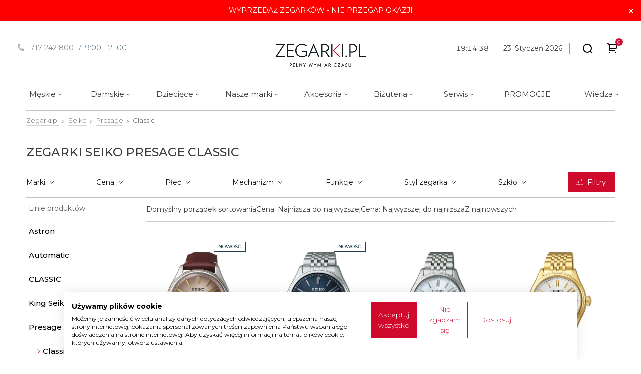

--- FILE ---
content_type: text/html; charset=utf-8
request_url: https://www.zegarki.pl/classic
body_size: 19170
content:
<!DOCTYPE html>
<html lang="pl" dir="ltr" class="html-category-page html-manufacturer-page no-js">
<head>
    <script type="text/javascript">(function (H) {
            H.className = H.className.replace(/\bno-js\b/, 'js')
        })(document.documentElement)</script>
    <title>Zegarki Seiko - Presage Classic | Zegarki.pl | zegarki.pl</title>

    <meta http-equiv="Content-type" content="text/html;charset=UTF-8"/>
    <meta name="description" content="Zegarki Seiko Presage Classic to harmonijne po&#x142;&#x105;czenie klasycznego stylu i precyzyjnego wykonania, doskona&#x142;e dla entuzjast&#xF3;w luksusu i tradycji!"/>
    <meta name="keywords" content="&quot;zegarek Seiko Presage Classic, zegarek klasyczny, zegarek elegancki, zegarek automatyczny, zegarek Swiss Made, zegarek z datownikiem, zegarek z tarcz&#x105; szafirow&#x105;, zegarek z luminoforem, zegarek z tarcz&#x105; GMT, zegarek inspirowany japo&#x144;sk&#x105; sztuk&#x105;&quot;"/>
    <meta http-equiv="X-UA-Compatible" content="IE=edge">
    <meta name="generator" content="nopCommerce"/>
    <meta name="viewport" content="width=device-width, initial-scale=1.0, user-scalable=1" />
    <!--script src="https://consent.cookiefirst.com/sites/zegarki.pl-4bd9fe29-754f-4635-b10b-fc7d28afd3b5/consent.js"></script-->
<script async src="https://swiadectwa.legalniewsieci.pl/themes/default/assets/js-v2/initwidget.min.js"></script>
<meta name="google-site-verification" content="WHDY5092KgVXEaxu1v9C8Kr9P4oVbaxzR-MA7kCH0D4" />
<script async src="https://scripts.luigisbox.com/LBX-577308.js"></script>
<script type="application/ld+json">{"@context":"https://schema.org","@type":"BreadcrumbList","itemListElement":[{"@type":"ListItem","position":1,"item":{"@id":"https://www.zegarki.pl/zegarki-seiko","name":"Seiko"}},{"@type":"ListItem","position":2,"item":{"@id":"https://www.zegarki.pl/presage-2","name":"Presage"}},{"@type":"ListItem","position":3,"item":{"@id":"https://www.zegarki.pl/classic","name":"Classic"}}]}</script>
<meta property="og:type" content="article" />
<meta property="og:title" content="Zegarki Seiko - Presage Classic | Zegarki.pl" />
<meta property="og:description" content="Zegarki Seiko Presage Classic to harmonijne po&#x142;&#x105;czenie klasycznego stylu i precyzyjnego wykonania, doskona&#x142;e dla entuzjast&#xF3;w luksusu i tradycji!" />
<meta property="og:image" content="https://www.zegarki.pl/Themes/ZegarkiTheme/Content/images/share_default_picture.png" />
<meta property="og:image:url" content="https://www.zegarki.pl/Themes/ZegarkiTheme/Content/images/share_default_picture.png" />
<meta property="og:url" content="https://www.zegarki.pl/classic" />
<meta property="og:site_name" content="Zegarki" />
<meta property="twitter:card" content="summary" />
<meta property="twitter:site" content="Zegarki" />
<meta property="twitter:title" content="Zegarki Seiko - Presage Classic | Zegarki.pl" />
<meta property="twitter:description" content="Zegarki Seiko Presage Classic to harmonijne po&#x142;&#x105;czenie klasycznego stylu i precyzyjnego wykonania, doskona&#x142;e dla entuzjast&#xF3;w luksusu i tradycji!" />
<meta property="twitter:image" content="https://www.zegarki.pl/Themes/ZegarkiTheme/Content/images/share_default_picture.png" />
<meta property="twitter:url" content="https://www.zegarki.pl/classic" />


    <link rel="icon" type="image/png" href="/Themes/ZegarkiTheme/Content/images/favicons/favicon-96x96.png" sizes="96x96" />
    <link rel="icon" type="image/svg+xml" href="/Themes/ZegarkiTheme/Content/images/favicons/favicon.svg" />
    <link rel="shortcut icon" href="/Themes/ZegarkiTheme/Content/images/favicons/favicon.ico" />
    <link rel="apple-touch-icon" sizes="180x180" href="/Themes/ZegarkiTheme/Content/images/favicons/apple-touch-icon.png" />
    <meta name="apple-mobile-web-app-title" content="MyWebSite"/>
    <link rel="manifest" href="/Themes/ZegarkiTheme/Content/images/favicons/site.webmanifest" />
    <style>
    .breadcrumb li:before { content: '\e91f' !important; }
</style>

    <link rel="stylesheet" type="text/css" href="/Plugins/SevenSpikes.Nop.Plugins.AjaxFilters/Themes/ZegarkiTheme/Content/AjaxFilters.css" />
<link rel="stylesheet" type="text/css" href="/Plugins/SevenSpikes.Nop.Plugins.InstantSearch/Themes/ZegarkiTheme/Content/InstantSearch.css" />
<link rel="stylesheet" type="text/css" href="/Plugins/SevenSpikes.Nop.Plugins.AjaxCart/Themes/ZegarkiTheme/Content/ajaxCart.css" />
<link rel="stylesheet" type="text/css" href="/Plugins/SevenSpikes.Nop.Plugins.ProductRibbons/Styles/Ribbons.common.css" />
<link rel="stylesheet" type="text/css" href="/Plugins/SevenSpikes.Nop.Plugins.ProductRibbons/Themes/DefaultClean/Content/Ribbons.css" />

    

<script>
    (function(w,d,s,i,dl){w._ceneo = w._ceneo || function () {
    w._ceneo.e = w._ceneo.e || []; w._ceneo.e.push(arguments); };
    w._ceneo.e = w._ceneo.e || [];dl=dl===undefined?"dataLayer":dl;
    const f = d.getElementsByTagName(s)[0], j = d.createElement(s); j.defer = true;
    j.src = "https://ssl.ceneo.pl/ct/v5/script.js?accountGuid=" + i + "&t=" + Date.now() + (dl ? "&dl=" + dl : '');
    f.parentNode.insertBefore(j, f);
})(window, document, "script", "eff8fba3-3a78-4aed-be53-e6eb8cb8c19b");
</script>

<script type="application/ld+json">
{
    "@context": "http://schema.org/",
    "@type": "BreadcrumbList",
    "itemListElement": [
    {
     "@type": "ListItem",
     "position":"1",
     "item": {
         "@id":"https://www.zegarki.pl/zegarki-seiko",
         "name":"Seiko"
       }
    },
    {
     "@type": "ListItem",
     "position":"2",
     "item": {
         "@id":"https://www.zegarki.pl/presage-2",
         "name":"Presage"
       }
    },
    {
     "@type": "ListItem",
     "position":"3",
     "item": {
         "@id":"https://www.zegarki.pl/classic",
         "name":"Classic"
       }
    }
    ]
}
</script>

<script async src="/Plugins/FoxNetSoft.GoogleAnalytics4/Scripts/GoogleAnalytics4.js"></script>
<script>
window.dataLayer = window.dataLayer || [];
var GA4_productImpressions = GA4_productImpressions || [];
var GA4_productDetails = GA4_productDetails || [];
var GA4_cartproducts = GA4_cartproducts || [];
var GA4_wishlistproducts = GA4_wishlistproducts || [];
</script>
<!-- Google Tag Manager -->
<script>(function(w,d,s,l,i){w[l]=w[l]||[];w[l].push({'gtm.start':
new Date().getTime(),event:'gtm.js'});var f=d.getElementsByTagName(s)[0],
j=d.createElement(s),dl=l!='dataLayer'?'&l='+l:'';j.async=true;j.src=
'https://www.googletagmanager.com/gtm.js?id='+i+dl;f.parentNode.insertBefore(j,f);
})(window,document,'script','dataLayer','GTM-PC57JH3');</script>
<!-- End Google Tag Manager -->
<script async src="https://www.googletagmanager.com/gtag/js?id=AW-758724099"></script>
<script>
window.dataLayer = window.dataLayer || [];
function gtag() { dataLayer.push(arguments); }
gtag('js', new Date());
gtag('config', 'AW-758724099');
</script>

    <!-- Facebook Pixel Code -->
    <script>

        !function (f, b, e, v, n, t, s) {
            if (f.fbq) return;
            n = f.fbq = function () {
                n.callMethod ? n.callMethod.apply(n, arguments) : n.queue.push(arguments)
            };
            if (!f._fbq) f._fbq = n;
            n.push = n;
            n.loaded = !0;
            n.version = '2.0';
            n.agent = 'plnopcommerce';
            n.queue = [];
            t = b.createElement(e);
            t.async = !0;
            t.src = v;
            s = b.getElementsByTagName(e)[0];
            s.parentNode.insertBefore(t, s)
        }(window, document, 'script', 'https://connect.facebook.net/en_US/fbevents.js');
        
		fbq('init', '1958821344217057', {
			external_id: '666c2c35-0738-4e85-a8d7-b7f2a24f1dbf'
		});

		fbq('track', 'PageView');

    </script>
    <!-- End Facebook Pixel Code -->
    <link rel="canonical" href="https://www.zegarki.pl/classic" />

    
    
    <link rel="shortcut icon" href="/icons/zegarki/favicon.ico?v=1">
    
    
    <link type="text/css" rel="Stylesheet" href='/Themes/ZegarkiTheme/Content/css/theme.css' />

    <script>
        var params  = {
               "id": "LWS-77dd12b832346d3ae4239961f1107396",
               "type" : "1"
        };
        initWidget(params);
</script>

    
</head>
<body>
<input name="__RequestVerificationToken" type="hidden" value="CfDJ8Lhm6BM82_BOrX2lRSi4Jp4EuyRctSmf25upDZmTf7EJ3QhM0mQ2m0btXmRdK49_-X6k9Ab3yKXzWGHsAXj5vT061rziZ7TQa6AD8rpfw1ZgdKJ5YC-n8Hzgr27UnFFact9ArGQTOQsk9UTVWdQOzwU" />


<!-- Google Tag Manager (noscript) -->
<noscript><iframe src="https://www.googletagmanager.com/ns.html?id=GTM-PC57JH3" height="0" width="0" style="display:none;visibility:hidden"></iframe></noscript>
<!-- End Google Tag Manager (noscript) -->

<div class="ajax-loading-block-window" style="display: none">
</div>
<div id="dialog-notifications-success" role="status" aria-live="polite" aria-atomic="true" title="Powiadomienie" style="display:none;">
</div>
<div id="dialog-notifications-error" role="alert" aria-live="assertive" aria-atomic="true" title="Błąd" style="display:none;">
</div>
<div id="dialog-notifications-warning" role="alert" aria-live="assertive" aria-atomic="true" title="Ostrzeżenie" style="display:none;">
</div>
<div id="bar-notification" class="bar-notification-container" role="status" aria-live="polite" aria-atomic="true" data-close="Zamknij">
</div>

<div class="master-wrapper-page">
    <div class="admin-header-link">
        <ul>
            

        </ul>
    </div>


<div class="header-baner" style="display: block; background-color: red;"><a href="/promocja-zegarkow">WYPRZEDAŻ ZEGARKÓW - NIE PRZEGAP OKAZJI</a></div>
<header class="header">
    
    <div class="header-top container-fluid">
        <div class="header-top__left">
            

                <div class="html-widget">
                    <p><a class="icon icon-phone-bold" href="tel:+48717242800">717 242 800 </a><span class="fw-light">/&nbsp;&nbsp;9:00 - 21:00</span></p>
                </div>

        </div>
        <div class="header-top__right">
            
            
        </div>
    </div>
    
    <div class="header-base">
        <div class="header__logo">
            
<a href="/">
    <img title="" alt="Zegarki" src="https://www.zegarki.pl/images/thumbs/0332547_logo.svg">
</a>
        </div>
        <div class="header-base__right">
            <div class="clock">
                <span id="time"></span>&emsp;<span id="date"></span>
            </div>
            
<ul>
    
    

        <li class="my-wishlist">
            <a href="/wishlist">
                <span class="wishlist-label">
                    <i class="fa fa-heart-o" aria-hidden="true"></i>
                </span>
                <span class="wishlist-qty">(0)</span>
            </a>
        </li>
        <li class="login"><a href="/login?returnUrl=%2Fclassic"></a></li>
    <li>
        <button id="searchOpen" class="search-open">
            <div class="header-icon">
                <span class="icon icon-search-bold" aria-hidden="true"></span>
            </div>
            <div class="header-icon-text">Wyszukiwanie</div>
        </button>
    </li>
    

    <li id="compare-nav" class="d-none">
        <a title="Porównywanie" class="header-compare header-icon position-relative text-decoration-none" href="/compareproducts">
            <span class="icon icon-balance-scale"></span>
            <span class="count">0</span>
        </a>
    </li>

        <li>
            
<div id="flyout-cart" class="flyout-main-wrapper">
    <div class="shopping-cart-link">
        <a href="/cart">
            <div class="position-relative">
                <span class="header-icon cart-label"><span class="icon icon-cart-bold" aria-hidden="true"></span></span>
                <span class="cart-qty">0</span>
            </div>
            <div class="header-icon-text">Koszyk</div>
        </a>
    </div>
    <div class="flyout-cart-wrapper" id="flyout-cart-wrapper">
        <div class="mini-shopping-cart">
            <div class="count">
Masz żadnych produktów w koszyku.            </div>
        </div>
    </div>
</div>

        </li>
    
</ul>

        </div>

        <button href="#" class="menu-button" id="menuButton" title="Menu">
            <span class="burger-icon"></span>
        </button>
    </div>
    






    <ul class="mega-menu"
        data-enableClickForDropDown="false">


<li class=" has-sublist">
        <span class="mega-menu__mobile-parent">M&#x119;skie <span class="icon icon-chevron-down"></span></span>
    <a href="zegarki-meskie" class="with-subcategories" title="M&#x119;skie" ><span> M&#x119;skie</span></a>
        <div class="sublist-wrap">
            <ul class="sublist">


<li class=" has-sublist">
        <span class="mega-menu__mobile-parent">Sprawd&#x17A; <span class="icon icon-chevron-down"></span></span>
    <a href="https://www.zegarki.pl/zegarki-meskie" class="with-subcategories" title="Sprawd&#x17A;" ><span> Sprawd&#x17A;</span></a>
        <div class="sublist-wrap">
            <ul class="sublist">


<li class=" ">
    <a href="zegarki-meskie-nowosc" class="" title="Nowo&#x15B;ci" ><span> Nowo&#x15B;ci</span></a>
</li>

<li class=" ">
    <a href="/zegarki-meskie-limitowane" class="" title="Edycje Limitowane" ><span> Edycje Limitowane</span></a>
</li>

<li class=" ">
    <a href="/pl/zegarki-m&#x119;skie-wyprzedaz" class="" title="Wyprzeda&#x17C; zegark&#xF3;w" ><span> Wyprzeda&#x17C; zegark&#xF3;w</span></a>
</li>            </ul>
        </div>
</li>

<li class="with-subcategories has-sublist">
        <span class="mega-menu__mobile-parent">Styl / rodzaj zegarka <span class="icon icon-chevron-down"></span></span>
    <a href="#" class="with-subcategories" title="Styl / rodzaj zegarka" ><span> Styl / rodzaj zegarka</span></a>
        <div class="sublist-wrap">
            <ul class="sublist">


<li class=" ">
    <a href="meskie-zegarki-eleganckie" class="" title="Eleganckie" ><span> Eleganckie</span></a>
</li>

<li class=" ">
    <a href="/zegarki-meskie-klasyczne" class="" title="Klasyczne" ><span> Klasyczne</span></a>
</li>

<li class=" ">
    <a href="/zegarki-meskie-sportowe" class="" title="Sportowe" ><span> Sportowe</span></a>
</li>

<li class=" ">
    <a href="meskie-zegarki-luksusowe" class="" title="Luksusowe" ><span> Luksusowe</span></a>
</li>

<li class=" ">
    <a href="meskie-zegarki-do-nurkowania" class="" title="Nurkowe" ><span> Nurkowe</span></a>
</li>

<li class=" ">
    <a href="meskie-zegarki-militarne" class="" title="Militarne" ><span> Militarne</span></a>
</li>

<li class=" ">
    <a href="meskie-zegarki-pilot" class="" title="Lotnicze" ><span> Lotnicze</span></a>
</li>

<li class=" ">
    <a href="zegarki-meskie-smartwatch" class="" title="Smartwatch" ><span> Smartwatch</span></a>
</li>

<li class=" ">
    <a href="zegarki-meskie-retro" class="" title="Retro" ><span> Retro</span></a>
</li>

<li class=" ">
    <a href="meskie-zegarki-kieszonkowe" class="" title="Kieszonkowe" ><span> Kieszonkowe</span></a>
</li>            </ul>
        </div>
</li>

<li class=" has-sublist">
        <span class="mega-menu__mobile-parent">Mechanizm / nap&#x119;d <span class="icon icon-chevron-down"></span></span>
    <a href="#" class="with-subcategories" title="Mechanizm / nap&#x119;d" ><span> Mechanizm / nap&#x119;d</span></a>
        <div class="sublist-wrap">
            <ul class="sublist">


<li class=" ">
    <a href="/zegarki-meskie-automatyczne" class="" title="Automatyczne" ><span> Automatyczne</span></a>
</li>

<li class=" ">
    <a href="/zegarki-meskie-mechaniczne" class="" title="Mechaniczne" ><span> Mechaniczne</span></a>
</li>

<li class=" ">
    <a href="zegarki-meskie-kwarcowe" class="" title="Kwarcowe" ><span> Kwarcowe</span></a>
</li>

<li class=" ">
    <a href="/zegarki-meskie-solarne" class="" title="Solarne" ><span> Solarne</span></a>
</li>

<li class=" ">
    <a href="akumulator-z-mozliwoscia-ladowania" class="" title="Akumulator" ><span> Akumulator</span></a>
</li>            </ul>
        </div>
</li>

<li class=" has-sublist">
        <span class="mega-menu__mobile-parent">Funkcje <span class="icon icon-chevron-down"></span></span>
    <a href="#" class="with-subcategories" title="Funkcje" ><span> Funkcje</span></a>
        <div class="sublist-wrap">
            <ul class="sublist">


<li class=" ">
    <a href="meskie-zegarki-ze-stoperem" class="" title="Stoper" ><span> Stoper</span></a>
</li>

<li class=" ">
    <a href="meskie-zegarki-z-budzikiem" class="" title="Budzik" ><span> Budzik</span></a>
</li>

<li class=" ">
    <a href="meskie-zegarki-z-gmt" class="" title="GMT" ><span> GMT</span></a>
</li>

<li class=" ">
    <a href="meskie-zegarki-z-krokomierzem" class="" title="Krokomierz" ><span> Krokomierz</span></a>
</li>

<li class=" ">
    <a href="meskie-zegarki-z-fazami-ksiezyca" class="" title="Fazy ksi&#x119;&#x17C;yca" ><span> Fazy ksi&#x119;&#x17C;yca</span></a>
</li>

<li class=" ">
    <a href="meskie-zegarki-sterowane-radiowo" class="" title="Sterowane radiowo" ><span> Sterowane radiowo</span></a>
</li>

<li class=" ">
    <a href="meskie-zegarki-sterowane-gps" class="" title="Sterowane GPS" ><span> Sterowane GPS</span></a>
</li>            </ul>
        </div>
</li>

<li class=" has-sublist">
        <span class="mega-menu__mobile-parent">Nasze marki <span class="icon icon-chevron-down"></span></span>
    <a href="#" class="with-subcategories" title="Nasze marki" ><span> Nasze marki</span></a>
        <div class="sublist-wrap">
            <ul class="sublist">


<li class=" ">
    <a href="/zegarki-meskie-frederique-constant" class="" title="Frederique Constant" ><span> Frederique Constant</span></a>
</li>

<li class=" ">
    <a href="/zegarki-meskie-oris" class="" title="Oris" ><span> Oris</span></a>
</li>

<li class=" ">
    <a href="zegarki-meskie-festina" class="" title="Festina" ><span> Festina</span></a>
</li>

<li class=" ">
    <a href="/zegarki-meskie-tissot" class="" title="Tissot" ><span> Tissot</span></a>
</li>

<li class=" ">
    <a href="/zegarki-meskie-certina" class="" title="Certina" ><span> Certina</span></a>
</li>            </ul>
        </div>
</li>

<li class=" has-sublist">
        <span class="mega-menu__mobile-parent">Cechy <span class="icon icon-chevron-down"></span></span>
    <a href="#" class="with-subcategories" title="Cechy" ><span> Cechy</span></a>
        <div class="sublist-wrap">
            <ul class="sublist">


<li class=" ">
    <a href="meskie-zegarki-analogowe" class="" title="Analog" ><span> Analog</span></a>
</li>

<li class=" ">
    <a href="meskie-zegarki-cyfrowe" class="" title="Cyfrowe" ><span> Cyfrowe</span></a>
</li>

<li class=" ">
    <a href="meskie-zegarki-okragle" class="" title="Okr&#x105;g&#x142;e" ><span> Okr&#x105;g&#x142;e</span></a>
</li>

<li class=" ">
    <a href="meskie-zegarki-kwadratowe" class="" title="Kwadratowe" ><span> Kwadratowe</span></a>
</li>

<li class=" ">
    <a href="meskie-zegarki-zlote" class="" title="Z&#x142;ote" ><span> Z&#x142;ote</span></a>
</li>

<li class=" ">
    <a href="meskie-zegarki-srebrne" class="" title="Srebrne" ><span> Srebrne</span></a>
</li>

<li class=" ">
    <a href="meskie-zegarki-niebieskie" class="" title="Niebieskie" ><span> Niebieskie</span></a>
</li>

<li class=" ">
    <a href="meskie-zegarki-czarne" class="" title="Czarne" ><span> Czarne</span></a>
</li>

<li class=" ">
    <a href="meskie-zegarki-zielone" class="" title="Zielone" ><span> Zielone</span></a>
</li>            </ul>
        </div>
</li>

<li class=" has-sublist">
        <span class="mega-menu__mobile-parent">Materia&#x142; <span class="icon icon-chevron-down"></span></span>
    <a href="#" class="with-subcategories" title="Materia&#x142;" ><span> Materia&#x142;</span></a>
        <div class="sublist-wrap">
            <ul class="sublist">


<li class=" ">
    <a href="meskie-zegarki-stalowe" class="" title="Stalowe" ><span> Stalowe</span></a>
</li>

<li class=" ">
    <a href="zegarki-meskie-tytanowe" class="" title="Tytanowe" ><span> Tytanowe</span></a>
</li>

<li class=" ">
    <a href="/zegarki-meskie-ceramiczne" class="" title="Ceramiczne" ><span> Ceramiczne</span></a>
</li>

<li class=" ">
    <a href="meskie-zegarki-karbonowe" class="" title="Carbon" ><span> Carbon</span></a>
</li>

<li class=" ">
    <a href="/zegarki-meskie-zlote" class="" title="Z&#x142;ote" ><span> Z&#x142;ote</span></a>
</li>

<li class=" ">
    <a href="/zegarki-meskie-braz" class="" title="Br&#x105;z" ><span> Br&#x105;z</span></a>
</li>            </ul>
        </div>
</li>

<li class=" has-sublist">
        <span class="mega-menu__mobile-parent">Pochodzenie <span class="icon icon-chevron-down"></span></span>
    <a href="#" class="with-subcategories" title="Pochodzenie" ><span> Pochodzenie</span></a>
        <div class="sublist-wrap">
            <ul class="sublist">


<li class=" ">
    <a href="/zegarki-meskie-polskie" class="" title="Polskie" ><span> Polskie</span></a>
</li>

<li class=" ">
    <a href="/zegarki-meskie-szwajcarskie" class="" title="Szwajcarskie" ><span> Szwajcarskie</span></a>
</li>

<li class=" ">
    <a href="zegarki-meskie-japonskie" class="" title="Japo&#x144;skie" ><span> Japo&#x144;skie</span></a>
</li>

<li class=" ">
    <a href="zegarki-meskie-niemieckie" class="" title="Niemieckie" ><span> Niemieckie</span></a>
</li>            </ul>
        </div>
</li>            </ul>
        </div>
</li>

<li class=" has-sublist">
        <span class="mega-menu__mobile-parent">Damskie <span class="icon icon-chevron-down"></span></span>
    <a href="zegarki-damskie" class="with-subcategories" title="Damskie" ><span> Damskie</span></a>
        <div class="sublist-wrap">
            <ul class="sublist">


<li class=" has-sublist">
        <span class="mega-menu__mobile-parent">Sprawd&#x17A; <span class="icon icon-chevron-down"></span></span>
    <a href="https://www.zegarki.pl/zegarki-damskie" class="with-subcategories" title="Sprawd&#x17A;" ><span> Sprawd&#x17A;</span></a>
        <div class="sublist-wrap">
            <ul class="sublist">


<li class=" ">
    <a href="zegarki-damskie-nowosc" class="" title="Nowo&#x15B;ci" ><span> Nowo&#x15B;ci</span></a>
</li>

<li class=" ">
    <a href="/zegarki-damskie-limitowane" class="" title="Edycje Limitowane" ><span> Edycje Limitowane</span></a>
</li>

<li class=" ">
    <a href="zegarki-damskie-wyprzedaz" class="" title="Wyprzeda&#x17C; zegark&#xF3;w" ><span> Wyprzeda&#x17C; zegark&#xF3;w</span></a>
</li>            </ul>
        </div>
</li>

<li class=" has-sublist">
        <span class="mega-menu__mobile-parent">Styl / rodzaj zegarka <span class="icon icon-chevron-down"></span></span>
    <a href="#" class="with-subcategories" title="Styl / rodzaj zegarka" ><span> Styl / rodzaj zegarka</span></a>
        <div class="sublist-wrap">
            <ul class="sublist">


<li class=" ">
    <a href="damskie-zegarki-eleganckie" class="" title="Eleganckie" ><span> Eleganckie</span></a>
</li>

<li class=" ">
    <a href="zegarki-damskie-klasyczne" class="" title="Klasyczne" ><span> Klasyczne</span></a>
</li>

<li class=" ">
    <a href="/zegarki-damskie-sportowe" class="" title="Sportowe" ><span> Sportowe</span></a>
</li>

<li class=" ">
    <a href="damskie-zegarki-luksusowe" class="" title="Luksusowe" ><span> Luksusowe</span></a>
</li>

<li class=" ">
    <a href="damskie-zegarki-do-nurkowania" class="" title="Nurkowe" ><span> Nurkowe</span></a>
</li>

<li class=" ">
    <a href="/zegarki-damskie-smartwatch" class="" title="Smartwatch" ><span> Smartwatch</span></a>
</li>

<li class=" ">
    <a href="zegarki-damskie-retro" class="" title="Retro" ><span> Retro</span></a>
</li>            </ul>
        </div>
</li>

<li class=" has-sublist">
        <span class="mega-menu__mobile-parent">Mechanizm / nap&#x119;d <span class="icon icon-chevron-down"></span></span>
    <a href="#" class="with-subcategories" title="Mechanizm / nap&#x119;d" ><span> Mechanizm / nap&#x119;d</span></a>
        <div class="sublist-wrap">
            <ul class="sublist">


<li class=" ">
    <a href="/zegarki-damskie-automatyczne" class="" title="Automatyczne" ><span> Automatyczne</span></a>
</li>

<li class=" ">
    <a href="/zegarki-damskie-mechaniczne" class="" title="Mechaniczne" ><span> Mechaniczne</span></a>
</li>

<li class=" ">
    <a href="/zegarki-damskie-kwarcowe" class="" title="Kwarcowe" ><span> Kwarcowe</span></a>
</li>

<li class=" ">
    <a href="/zegarki-damskie-solarne" class="" title="Solarne" ><span> Solarne</span></a>
</li>

<li class=" ">
    <a href="/damskie-zegarki-z-ogniwem-ladujacym" class="" title="Akumulator" ><span> Akumulator</span></a>
</li>            </ul>
        </div>
</li>

<li class=" has-sublist">
        <span class="mega-menu__mobile-parent">Funkcje <span class="icon icon-chevron-down"></span></span>
    <a href="#" class="with-subcategories" title="Funkcje" ><span> Funkcje</span></a>
        <div class="sublist-wrap">
            <ul class="sublist">


<li class=" ">
    <a href="damskie-zegarki-ze-stoperem" class="" title="Stoper" ><span> Stoper</span></a>
</li>

<li class=" ">
    <a href="damskie-zegarki-z-budzikiem" class="" title="Budzik" ><span> Budzik</span></a>
</li>

<li class=" ">
    <a href="damskie-zegarki-z-gmt" class="" title="GMT" ><span> GMT</span></a>
</li>

<li class=" ">
    <a href="damskie-zegarki-z-krokomierzem" class="" title="Krokomierz" ><span> Krokomierz</span></a>
</li>

<li class=" ">
    <a href="damskie-zegarki-z-fazami-ksiezyca" class="" title="Fazy ksi&#x119;&#x17C;yca" ><span> Fazy ksi&#x119;&#x17C;yca</span></a>
</li>

<li class=" ">
    <a href="damskie-zegarki-sterowane-radiowo" class="" title="Sterowane radiowo" ><span> Sterowane radiowo</span></a>
</li>            </ul>
        </div>
</li>

<li class=" has-sublist">
        <span class="mega-menu__mobile-parent">Nasze marki <span class="icon icon-chevron-down"></span></span>
    <a href="#" class="with-subcategories" title="Nasze marki" ><span> Nasze marki</span></a>
        <div class="sublist-wrap">
            <ul class="sublist">


<li class=" ">
    <a href="/zegarki-damskie-frederique-constant" class="" title="Frederique Constant" ><span> Frederique Constant</span></a>
</li>

<li class=" ">
    <a href="/zegarki-damskie-oris" class="" title="Oris" ><span> Oris</span></a>
</li>

<li class=" ">
    <a href="/zegarki-damskie-festina" class="" title="Festina" ><span> Festina</span></a>
</li>

<li class=" ">
    <a href="/zegarki-damskie-tissot" class="" title="Tissot" ><span> Tissot</span></a>
</li>

<li class=" ">
    <a href="/zegarki-damskie-certina" class="" title="Certina" ><span> Certina</span></a>
</li>

<li class=" ">
    <a href="/zegarki-damskie-boccia-titanium" class="" title="Boccia Titanium" ><span> Boccia Titanium</span></a>
</li>            </ul>
        </div>
</li>

<li class=" has-sublist">
        <span class="mega-menu__mobile-parent">Cechy <span class="icon icon-chevron-down"></span></span>
    <a href="#" class="with-subcategories" title="Cechy" ><span> Cechy</span></a>
        <div class="sublist-wrap">
            <ul class="sublist">


<li class=" ">
    <a href="damskie-zegarki-analogowe" class="" title="Analog" ><span> Analog</span></a>
</li>

<li class=" ">
    <a href="damskie-zegarki-cyfrowe" class="" title="Cyfrowe" ><span> Cyfrowe</span></a>
</li>

<li class=" ">
    <a href="damskie-zegarki-okrag%C5%82e" class="" title="Okr&#x105;g&#x142;e" ><span> Okr&#x105;g&#x142;e</span></a>
</li>

<li class=" ">
    <a href="damskie-zegarki-kwadratowe" class="" title="Kwadratowe" ><span> Kwadratowe</span></a>
</li>

<li class=" ">
    <a href="damskie-zegarki-zlote" class="" title="Z&#x142;ote" ><span> Z&#x142;ote</span></a>
</li>

<li class=" ">
    <a href="damskie-zegarki-srebrne" class="" title="Srebrne" ><span> Srebrne</span></a>
</li>

<li class=" ">
    <a href="damskie-zegarki-niebieskie" class="" title="Niebieskie" ><span> Niebieskie</span></a>
</li>

<li class=" ">
    <a href="damskie-zegarki-czarne" class="" title="Czarne" ><span> Czarne</span></a>
</li>

<li class=" ">
    <a href="damskie-zegarki-czerwone" class="" title="Czerwone" ><span> Czerwone</span></a>
</li>

<li class=" ">
    <a href="damskie-zegarki-zielone" class="" title="Zielone" ><span> Zielone</span></a>
</li>

<li class=" ">
    <a href="damskie-zegarki-perlowe" class="" title="Per&#x142;owe" ><span> Per&#x142;owe</span></a>
</li>            </ul>
        </div>
</li>

<li class=" has-sublist">
        <span class="mega-menu__mobile-parent">Materia&#x142; <span class="icon icon-chevron-down"></span></span>
    <a href="#" class="with-subcategories" title="Materia&#x142;" ><span> Materia&#x142;</span></a>
        <div class="sublist-wrap">
            <ul class="sublist">


<li class=" ">
    <a href="/zegarki-damskie-stalowe" class="" title="Stalowe" ><span> Stalowe</span></a>
</li>

<li class=" ">
    <a href="/zegarki-damskie-tytanowe" class="" title="Tytanowe" ><span> Tytanowe</span></a>
</li>

<li class=" ">
    <a href="/zegarki-damskie-ceramiczne" class="" title="Ceramiczne" ><span> Ceramiczne</span></a>
</li>

<li class=" ">
    <a href="/zegarki-damskie-zlote" class="" title="Z&#x142;ote" ><span> Z&#x142;ote</span></a>
</li>

<li class=" ">
    <a href="/zegarki-damskie-braz" class="" title="Br&#x105;z" ><span> Br&#x105;z</span></a>
</li>            </ul>
        </div>
</li>            </ul>
        </div>
</li>

<li class=" has-sublist">
        <span class="mega-menu__mobile-parent">Dzieci&#x119;ce <span class="icon icon-chevron-down"></span></span>
    <a href="dzieciece" class="with-subcategories" title="Dzieci&#x119;ce" ><span> Dzieci&#x119;ce</span></a>
        <div class="sublist-wrap">
            <ul class="sublist">


<li class=" has-sublist">
        <span class="mega-menu__mobile-parent">Sprawd&#x17A; <span class="icon icon-chevron-down"></span></span>
    <a href="https://www.zegarki.pl/dzieciece" class="with-subcategories" title="Sprawd&#x17A;" ><span> Sprawd&#x17A;</span></a>
        <div class="sublist-wrap">
            <ul class="sublist">


<li class=" ">
    <a href="zegarki-dzieciece-analogowe" class="" title="Analog" ><span> Analog</span></a>
</li>

<li class=" ">
    <a href="zegarki-dzieciece-cyfrowe" class="" title="Cyfrowe" ><span> Cyfrowe</span></a>
</li>

<li class=" ">
    <a href="zegarki-dzieciece-wodoodporne" class="" title="Wodoodporne" ><span> Wodoodporne</span></a>
</li>            </ul>
        </div>
</li>

<li class=" has-sublist">
        <span class="mega-menu__mobile-parent">Kolor <span class="icon icon-chevron-down"></span></span>
    <a href="#" class="with-subcategories" title="Kolor" ><span> Kolor</span></a>
        <div class="sublist-wrap">
            <ul class="sublist">


<li class=" ">
    <a href="zegarki-dzieciece-niebieske" class="" title="Niebieski" ><span> Niebieski</span></a>
</li>

<li class=" ">
    <a href="zegarki-dzieciece-rozowe" class="" title="R&#xF3;&#x17C;owy" ><span> R&#xF3;&#x17C;owy</span></a>
</li>

<li class=" ">
    <a href="zegarki-dzieciece-czarny" class="" title="Czarny" ><span> Czarny</span></a>
</li>

<li class=" ">
    <a href="zegarki-dzieciece-czerwone" class="" title="Czerwony" ><span> Czerwony</span></a>
</li>

<li class=" ">
    <a href="zegarki-dzieciece-zielone" class="" title="Zielony" ><span> Zielony</span></a>
</li>            </ul>
        </div>
</li>            </ul>
        </div>
</li>

<li class="menu-column has-sublist">
        <span class="mega-menu__mobile-parent">Nasze marki <span class="icon icon-chevron-down"></span></span>
    <a href="/manufacturer/all" class="with-subcategories" title="Nasze marki" ><span> Nasze marki</span></a>
        <div class="sublist-wrap">
            <ul class="sublist">


<li class="menu-column-1 ">
    <a href="/zegarki-alpina" class="" title="Alpina" ><span> Alpina</span></a>
</li>

<li class="menu-column-1 ">
    <a href="/zegarki-atlantic" class="" title="Atlantic" ><span> Atlantic</span></a>
</li>

<li class="menu-column-1 ">
    <a href="/zegarki-balticus" class="" title="Balticus" ><span> Balticus</span></a>
</li>

<li class="menu-column-1 ">
    <a href="/zegarki-blonie" class="" title="B&#x142;onie" ><span> B&#x142;onie</span></a>
</li>

<li class="menu-column-1 ">
    <a href="/zegarki-boccia" class="" title="Boccia Titanium" ><span> Boccia Titanium</span></a>
</li>

<li class=" ">
    <a href="/zegarki-boss" class="" title="BOSS" ><span> BOSS</span></a>
</li>

<li class="menu-column-1 ">
    <a href="/zegarki-calypso" class="" title="Calypso" ><span> Calypso</span></a>
</li>

<li class="menu-column-1 ">
    <a href="/zegarki-candino" class="" title="Candino" ><span> Candino</span></a>
</li>

<li class="menu-column-1 ">
    <a href="/zegarki-casio" class="" title="Casio" ><span> Casio</span></a>
</li>

<li class="menu-column-2 ">
    <a href="/zegarki-certina" class="" title="Certina" ><span> Certina</span></a>
</li>

<li class="menu-column-2 ">
    <a href="/zegarki-citizen" class="" title="Citizen" ><span> Citizen</span></a>
</li>

<li class=" ">
    <a href="/zegarki-doxa" class="" title="DOXA" ><span> DOXA</span></a>
</li>

<li class="menu-column-2 ">
    <a href="/zegarki-edifice" class="" title="Edifice" ><span> Edifice</span></a>
</li>

<li class="menu-column-2 ">
    <a href="/zegarki-festina" class="" title="Festina" ><span> Festina</span></a>
</li>

<li class="menu-column-2 ">
    <a href="/zegarki-flik-flak" class="" title="Flik-Flak" ><span> Flik-Flak</span></a>
</li>

<li class="menu-column-2 ">
    <a href="/zegarki-frederique-constant" class="" title="Frederique Constant" ><span> Frederique Constant</span></a>
</li>

<li class="menu-column-2 ">
    <a href="/zegarki-g-shock" class="" title="G-Shock" ><span> G-Shock</span></a>
</li>

<li class="menu-column-2 ">
    <a href="/zegarki-garmin" class="" title="Garmin" ><span> Garmin</span></a>
</li>

<li class="menu-column-2 ">
    <a href="/zegarki-jaguar" class="" title="Jaguar" ><span> Jaguar</span></a>
</li>

<li class="menu-column-3 ">
    <a href="/zegarki-junghans" class="" title="Junghans" ><span> Junghans</span></a>
</li>

<li class="menu-column-3 ">
    <a href="/zegarki-kronaby" class="" title="Kronaby" ><span> Kronaby</span></a>
</li>

<li class=" ">
    <a href="bizuteria-loee" class="" title="LOEE" ><span> LOEE</span></a>
</li>

<li class="menu-column-3 ">
    <a href="/zegarki-lotus" class="" title="Lotus" ><span> Lotus</span></a>
</li>

<li class="menu-column-3 ">
    <a href="/zegarki-luminox" class="" title="Luminox" ><span> Luminox</span></a>
</li>

<li class=" ">
    <a href="zegarki-maurice-lacroix" class="" title="Maurice Lacroix" ><span> Maurice Lacroix</span></a>
</li>

<li class="menu-column-3 ">
    <a href="/zegarki-mondaine" class="" title="Mondaine" ><span> Mondaine</span></a>
</li>

<li class="menu-column-3 ">
    <a href="/zegarki-mudita" class="" title="Mudita" ><span> Mudita</span></a>
</li>

<li class="menu-column-3 ">
    <a href="/zegarki-oris" class="" title="Oris" ><span> Oris</span></a>
</li>

<li class="menu-column-3 ">
    <a href="/zegarki-perrelet" class="" title="Perrelet" ><span> Perrelet</span></a>
</li>

<li class="menu-column-3 ">
    <a href="/zegarki-prim-manufacture-1949" class="" title="Prim Manufacture 1949" ><span> Prim Manufacture 1949</span></a>
</li>

<li class=" ">
    <a href="/zegarki-rado" class="" title="Rado" ><span> Rado</span></a>
</li>

<li class="menu-column-3 ">
    <a href="/zegarki-roamer" class="" title="Roamer" ><span> Roamer</span></a>
</li>

<li class="menu-column-4 ">
    <a href="/zegarki-seiko" class="" title="Seiko" ><span> Seiko</span></a>
</li>

<li class="menu-column-4 ">
    <a href="/zegarki-swatch" class="" title="Swatch" ><span> Swatch</span></a>
</li>

<li class="menu-column-4 ">
    <a href="/zegarki-timex" class="" title="Timex" ><span> Timex</span></a>
</li>

<li class="menu-column-4 ">
    <a href="/zegarki-tissot" class="" title="Tissot" ><span> Tissot</span></a>
</li>

<li class="menu-column-4 ">
    <a href="/zegarki-tommy-hilfiger" class="" title="Tommy Hilfiger" ><span> Tommy Hilfiger</span></a>
</li>

<li class="menu-column-4 ">
    <a href="/zegarki-traser" class="" title="Traser" ><span> Traser</span></a>
</li>

<li class="menu-column-4 ">
    <a href="/zegarki-victorinox" class="" title="Victorinox" ><span> Victorinox</span></a>
</li>

<li class="menu-column-4 ">
    <a href="/zegarki-vratislavia-conceptum" class="" title="Vratislavia Conceptum" ><span> Vratislavia Conceptum</span></a>
</li>

<li class="menu-column-4 ">
    <a href="/zegarki-wenger" class="" title="Wenger" ><span> Wenger</span></a>
</li>

<li class="menu-column-4 ">
    <a href="/zegarki-xicorr" class="" title="Xicorr" ><span> Xicorr</span></a>
</li>            </ul>
        </div>
</li>

<li class=" has-sublist">
        <span class="mega-menu__mobile-parent">Akcesoria <span class="icon icon-chevron-down"></span></span>
    <a href="/akcesoria-zegarkowe" class="with-subcategories" title="Akcesoria" ><span> Akcesoria</span></a>
        <div class="sublist-wrap">
            <ul class="sublist">


<li class=" ">
    <a href="/paski-bransolety" class="" title="Paski / Bransolety" ><span> Paski / Bransolety</span></a>
</li>

<li class=" ">
    <a href="/rotomaty" class="" title="Rotomaty" ><span> Rotomaty</span></a>
</li>

<li class=" ">
    <a href="/scyzoryki-victorinox" class="" title="Scyzoryki Victorinox" ><span> Scyzoryki Victorinox</span></a>
</li>

<li class=" ">
    <a href="/piora-i-dlugopisy" class="" title="Pi&#xF3;ra i d&#x142;ugopisy" ><span> Pi&#xF3;ra i d&#x142;ugopisy</span></a>
</li>

<li class=" ">
    <a href="/galanteria-skorzana" class="" title="Galanteria sk&#xF3;rzana" ><span> Galanteria sk&#xF3;rzana</span></a>
</li>            </ul>
        </div>
</li>

<li class=" has-sublist">
        <span class="mega-menu__mobile-parent">Bi&#x17C;uteria <span class="icon icon-chevron-down"></span></span>
    <a href="/bizuteria" class="with-subcategories" title="Bi&#x17C;uteria" ><span> Bi&#x17C;uteria</span></a>
        <div class="sublist-wrap">
            <ul class="sublist">


<li class=" has-sublist">
        <span class="mega-menu__mobile-parent">Rodzaj bi&#x17C;uterii <span class="icon icon-chevron-down"></span></span>
    <a href="#" class="with-subcategories" title="Rodzaj bi&#x17C;uterii" ><span> Rodzaj bi&#x17C;uterii</span></a>
        <div class="sublist-wrap">
            <ul class="sublist">


<li class=" ">
    <a href="/bransolety" class="" title="Bransoleta" ><span> Bransoleta</span></a>
</li>

<li class=" ">
    <a href="/naszyjniki" class="" title="Naszyjnik" ><span> Naszyjnik</span></a>
</li>

<li class=" ">
    <a href="/wisiorki" class="" title="Wisiorek" ><span> Wisiorek</span></a>
</li>

<li class=" ">
    <a href="/kolczyki" class="" title="Kolczyki" ><span> Kolczyki</span></a>
</li>

<li class=" ">
    <a href="/pierscionki" class="" title="Pier&#x15B;cionek" ><span> Pier&#x15B;cionek</span></a>
</li>

<li class=" ">
    <a href="/spinki-do-mankietow" class="" title="Spinki do mankiet&#xF3;w" ><span> Spinki do mankiet&#xF3;w</span></a>
</li>            </ul>
        </div>
</li>

<li class=" has-sublist">
        <span class="mega-menu__mobile-parent">Materia&#x142; <span class="icon icon-chevron-down"></span></span>
    <a href="#" class="with-subcategories" title="Materia&#x142;" ><span> Materia&#x142;</span></a>
        <div class="sublist-wrap">
            <ul class="sublist">


<li class=" ">
    <a href="/zegarki-lotus-silver" class="" title="Srebro" ><span> Srebro</span></a>
</li>

<li class=" ">
    <a href="/zegarki-lotus-style" class="" title="Stal" ><span> Stal</span></a>
</li>

<li class=" ">
    <a href="/zegarki-boccia-sperky" class="" title="Tytan" ><span> Tytan</span></a>
</li>            </ul>
        </div>
</li>

<li class=" has-sublist">
        <span class="mega-menu__mobile-parent">Marka <span class="icon icon-chevron-down"></span></span>
    <a href="#" class="with-subcategories" title="Marka" ><span> Marka</span></a>
        <div class="sublist-wrap">
            <ul class="sublist">


<li class=" ">
    <a href="/bizuteria-loee" class="" title="Bi&#x17C;uteria Loee" ><span> Bi&#x17C;uteria Loee</span></a>
</li>

<li class=" ">
    <a href="/zegarki-lotus-silver" class="" title="Bi&#x17C;uteria Lotus Silver" ><span> Bi&#x17C;uteria Lotus Silver</span></a>
</li>

<li class=" ">
    <a href="/zegarki-lotus-style" class="" title="Bi&#x17C;uteria Lotus Style" ><span> Bi&#x17C;uteria Lotus Style</span></a>
</li>

<li class=" ">
    <a href="/zegarki-boccia-sperky" class="" title="Bi&#x17C;uteria Boccia" ><span> Bi&#x17C;uteria Boccia</span></a>
</li>            </ul>
        </div>
</li>            </ul>
        </div>
</li>

<li class=" has-sublist">
        <span class="mega-menu__mobile-parent">Serwis <span class="icon icon-chevron-down"></span></span>
    <a href="/pl/serwis" class="with-subcategories" title="Serwis" ><span> Serwis</span></a>
        <div class="sublist-wrap">
            <ul class="sublist">


<li class=" ">
    <a href="/serwis" class="" title="Centrum Serwisowe" ><span> Centrum Serwisowe</span></a>
</li>

<li class=" ">
    <a href="/serwis-marki" class="" title="Marki" ><span> Marki</span></a>
</li>

<li class=" ">
    <a href="/serwis-uslugi" class="" title="Us&#x142;ugi" ><span> Us&#x142;ugi</span></a>
</li>

<li class=" ">
    <a href="/serwis-faq" class="" title="FAQ" ><span> FAQ</span></a>
</li>            </ul>
        </div>
</li>

<li class=" ">
    <a href="https://www.zegarki.pl/promocja-zegarkow" class="" title="PROMOCJE" ><span> PROMOCJE</span></a>
</li>

<li class=" has-sublist">
        <span class="mega-menu__mobile-parent">Wiedza <span class="icon icon-chevron-down"></span></span>
    <a href="#" class="with-subcategories" title="Wiedza" ><span> Wiedza</span></a>
        <div class="sublist-wrap">
            <ul class="sublist">


<li class=" ">
    <a href="https://www.zegarki.pl/slownik" class="" title="S&#x142;ownik poj&#x119;&#x107; zegarmistrzowskich" ><span> S&#x142;ownik poj&#x119;&#x107; zegarmistrzowskich</span></a>
</li>

<li class=" ">
    <a href="/ksiazki" class="" title="Ksi&#x105;&#x17C;ki o zegarkach" ><span> Ksi&#x105;&#x17C;ki o zegarkach</span></a>
</li>

<li class=" ">
    <a href="https://blog.zegarki.pl/" class="" title="BLOG" ><span> BLOG</span></a>
</li>            </ul>
        </div>
</li>
        
    </ul>

    



    <div id="headerSearchBox" class="d-none header-seach-box">
        

<form method="get" id="small-search-box-form" action="/search">
        <div class="form-group">
            <input type="text" class="search-box-text" id="small-searchterms" autocomplete="off" name="q" placeholder="Szukaj w sklepie" aria-label="Szukaj w sklepie"/>
            

   






<input type="hidden" class="instantSearchResourceElement"
       data-highlightFirstFoundElement="true"
       data-minKeywordLength="3"
       data-defaultProductSortOption="0"
       data-instantSearchUrl="/instantSearchFor"
       data-searchPageUrl="/search"
       data-searchInProductDescriptions="true"
       data-numberOfVisibleProducts="5"
       data-noResultsResourceText="Nic nie znaleziono."/>


            <button type="submit" class="search-box-button" value=""><span class="icon icon-search"></span></button>

            
            
        </div>
</form>

        <button id="headerSearchBoxClose" onclick="$('#headerSearchBox').addClass('d-none')">
            <span class="icon icon-close-round"></span></button>
    </div>
</header>
    
    <div class="master-wrapper-content" id="main" role="main">
        <div class="container">
            <div class="row">
                <div class="col-md-12">
                    


    
    
    
    

<div class="ajaxCartInfo" data-getAjaxCartButtonUrl="/NopAjaxCart/GetAjaxCartButtonsAjax"
     data-productPageAddToCartButtonSelector=".add-to-cart-button"
     data-productBoxAddToCartButtonSelector=".product-box-add-to-cart-button"
     data-productBoxProductItemElementSelector=".product-item"
     data-useNopNotification="False"
     data-nopNotificationCartResource="Produkt zosta&#x142; dodany do Twojego &lt;a href=&quot;/cart&quot;&gt;koszyka&lt;/a&gt;"
     data-nopNotificationWishlistResource="Produkt zosta&#x142; dodany do Twojej &lt;a href=&quot;/wishlist&quot;&gt;przechowalni&lt;/a&gt;"
     data-enableOnProductPage="True"
     data-enableOnCatalogPages="True"
     data-miniShoppingCartQuatityFormattingResource="({0})"
     data-miniWishlistQuatityFormattingResource="({0})"
     data-addToWishlistButtonSelector=".add-to-wishlist-button">
</div>

<input id="addProductVariantToCartUrl" name="addProductVariantToCartUrl" type="hidden" value="/AddProductFromProductDetailsPageToCartAjax" />
<input id="addProductToCartUrl" name="addProductToCartUrl" type="hidden" value="/AddProductToCartAjax" />
<input id="miniShoppingCartUrl" name="miniShoppingCartUrl" type="hidden" value="/MiniShoppingCart" />
<input id="flyoutShoppingCartUrl" name="flyoutShoppingCartUrl" type="hidden" value="/NopAjaxCartFlyoutShoppingCart" />
<input id="checkProductAttributesUrl" name="checkProductAttributesUrl" type="hidden" value="/CheckIfProductOrItsAssociatedProductsHasAttributes" />
<input id="getMiniProductDetailsViewUrl" name="getMiniProductDetailsViewUrl" type="hidden" value="/GetMiniProductDetailsView" />
<input id="flyoutShoppingCartPanelSelector" name="flyoutShoppingCartPanelSelector" type="hidden" value="#flyout-cart" />
<input id="shoppingCartMenuLinkSelector" name="shoppingCartMenuLinkSelector" type="hidden" value=".cart-qty" />
<input id="wishlistMenuLinkSelector" name="wishlistMenuLinkSelector" type="hidden" value=".wishlist-qty" />














<div id="product-ribbon-info" data-productid="0"
     data-productboxselector=".product-item, .item-holder"
     data-productboxpicturecontainerselector=".picture, .item-picture, figure"
     data-productpagepicturesparentcontainerselector=".product-essential"
     data-productpagebugpicturecontainerselector=".picture, .picture-gallery"
     data-retrieveproductribbonsurl="/RetrieveProductRibbons">
</div>
                </div>
            </div>
            <div class="ajax-loading-block-window" style="display: none">
                <div class="loading-image">
                </div>
            </div>
        </div>
        <div class="master-column-wrapper">
            

        <div class="breadcrumb">
            <div class="container-fluid max-width-1200">
                <ul>
                    <li>
                        <a href="/" title="Zegarki.pl">Zegarki.pl</a>
                    </li>
                            <li>
                                    <a href="/zegarki-seiko" title="Seiko"><span>Seiko</span></a>
                            </li>
                            <li>
                                    <a href="/presage-2" title="Presage"><span>Presage</span></a>
                            </li>
                            <li>
                                    <strong class="current-item">Classic</strong>
                            </li>
                </ul>
            </div>
            
        </div>

<section class="pb-5">
    <div class="container-fluid max-width-1200 columns-two-container">
        <div>
            <div class="sidebar">
                
    <div class="page-title panel-heading">
        <h1>Zegarki Seiko Presage Classic</h1>
    </div>



        
        
        
        
        
        
        
        
        
        
    
    


<div class="nopAjaxFilters7Spikes"
     data-categoryid="2564"
     data-manufacturerid="0"
     data-vendorid="0"
     data-isonsearchpage="False"
     data-searchkeyword=""
     data-searchcategoryid="0"
     data-searchmanufacturerid="0"
     data-searchvendorid="0"
     data-searchpricefrom=""
     data-searchpriceto=""
     data-searchincludesubcategories="False"
     data-searchinproductdescriptions="False"
     data-searchadvancedsearch="False"
     data-getfilteredproductsurl="/getFilteredProducts"
     data-productslistpanelselector=".product-list"
     data-productsgridpanelselector=".product-grid"
     data-pagerpanelselector=".pager"
     data-pagerpanelintegrationselector=".product-grid, .product-list"
     data-sortoptionsdropdownselector="#products-orderby"
     data-viewoptionsdropdownselector=".viewmode-icon, #products-viewmode"
     data-productspagesizedropdownselector="#products-pagesize"
     data-filtersuimode="usecheckboxes"
     data-defaultviewmode="list"
     data-enableinfinitescroll="False"
     data-infinitescrollloadertext="Ładowanie kolejnych produktów..."
     data-scrolltoelement="True"
     data-scrolltoelementselector=".product-selectors"
     data-scrolltoelementadditionaloffset="0"
     data-showselectedfilterspanel="True"
     data-numberofreturnedproductsselector=".product-viewmode"
     data-selectedOptionsTargetSelector=".nopAjaxFilters7Spikes .filtersPanel:first"
     data-selectedOptionsTargetAction="prependTo"
     data-isRTL="false"
     data-closeFiltersPanelAfterFiltrationInMobile="true"
     data-no-products-window-title="Nie znaleziono wyników"
     data-no-products-window-message="Brak produktów dla wybranych filtrów. Rozszerz kryteria wyszukiwania.">

        <div class="filtersTitlePanel">
            <span class="filtersTitle">Filtry</span>
            <a class="clearFilterOptionsAll">Wyczyść</a>
        </div>
        <div class="filtersPanel">
            <span class="modal-title">Wszystkie filtry</span>
            
            


   


<div class="block filter-block manufacturerFilterPanel7Spikes">
    <div class="title">
        <a class="toggleControl">Marki</a>
        <a class="clearFilterOptions">Smazat</a>
    </div>
    <div class="filtersGroupPanel filtersCheckboxPanel" style="">
            <ul class="checkbox-list">
                <li class="checkbox-item"><input  data-option-ids="33" type="checkbox" id="manufacturer-input-33" /><label class="filter-item-name" for="manufacturer-input-33"@* data-originalText="Zegarki Seiko"*@>Zegarki Seiko</label></li>
            </ul>
    </div>
</div>
            
    
    
    
    

<div class="block filter-block priceRangeFilterPanel7Spikes" data-currentcurrencysymbol="z&#x142;">
    <div class="title">
        <a class="toggleControl">Cena</a>
        <a class="clearPriceRangeFilter">Smazat</a>
    </div>
    <div class="filtersGroupPanel" style="">
        <div class="priceRangeMinMaxPanel">
            <span class="priceRangeMinPanel">
                <span>Min:</span>
                <span class="priceRangeMinPrice"> 4 300 z&#x142;</span>
            </span>
            <span class="priceRangeMaxPanel">
                <span>Maks.:</span>
                <span class="priceRangeMaxPrice"> 8 900 z&#x142;</span>
            </span>
        </div>
        <div id="slider" class="price-range-slider" data-sliderminvalue="4300" data-slidermaxvalue="8900"
             data-selectedfromvalue="4300" data-selectedtovalue="8900"
             data-customformatting="### ### ###.## z&#x142;">
        </div>
        <div class="priceRangeCurrentPricesPanel">
            <span class="currentMinPrice">z&#x142;4300</span>
            <span class="currentMaxPrice">z&#x142;8900</span>
        </div>
    </div>
</div>

            
            
            
    

    


    <div class="block filter-block specificationFilterPanel7Spikes">
        <div class="title">
            <a class="toggleControl">P&#x142;e&#x107;</a>
            <a class="clearFilterOptions">×</a>
        </div>
        <div class="filtersGroupPanel filtersCheckboxPanel  " data-optionsgroupid="16" id="specificationFiltersDropDown16" style="">
                <ul class="checkbox-list" style="">
                    <li class="checkbox-item"><input  data-option-ids="43" type="checkbox" id="specification-input-16-43" /><label class="filter-item-name" for="specification-input-16-43">Damskie</label></li><li class="checkbox-item"><input  data-option-ids="42" type="checkbox" id="specification-input-16-42" /><label class="filter-item-name" for="specification-input-16-42">Męskie</label></li>
                </ul>
        </div>
    </div>
    <div class="block filter-block specificationFilterPanel7Spikes">
        <div class="title">
            <a class="toggleControl">Mechanizm</a>
            <a class="clearFilterOptions">×</a>
        </div>
        <div class="filtersGroupPanel filtersCheckboxPanel  " data-optionsgroupid="18" id="specificationFiltersDropDown18" style="">
                <ul class="checkbox-list" style="">
                    <li class="checkbox-item"><input  data-option-ids="205" type="checkbox" id="specification-input-18-205" /><label class="filter-item-name" for="specification-input-18-205">Automatyczny</label></li>
                </ul>
        </div>
    </div>
    <div class="block filter-block specificationFilterPanel7Spikes">
        <div class="title">
            <a class="toggleControl">Funkcje</a>
            <a class="clearFilterOptions">×</a>
        </div>
        <div class="filtersGroupPanel filtersCheckboxPanel  " data-optionsgroupid="31" id="specificationFiltersDropDown31" style="">
                <ul class="checkbox-list" style="">
                    <li class="checkbox-item"><input  data-option-ids="214" type="checkbox" id="specification-input-31-214" /><label class="filter-item-name" for="specification-input-31-214">Data</label></li><li class="checkbox-item"><input  data-option-ids="3098" type="checkbox" id="specification-input-31-3098" /><label class="filter-item-name" for="specification-input-31-3098">Formacie 24-godzinnym</label></li>
                </ul>
        </div>
    </div>
    <div class="block filter-block specificationFilterPanel7Spikes">
        <div class="title">
            <a class="toggleControl">Styl zegarka</a>
            <a class="clearFilterOptions">×</a>
        </div>
        <div class="filtersGroupPanel filtersCheckboxPanel  " data-optionsgroupid="14" id="specificationFiltersDropDown14" style="">
                <ul class="checkbox-list" style="">
                    <li class="checkbox-item"><input  data-option-ids="79" type="checkbox" id="specification-input-14-79" /><label class="filter-item-name" for="specification-input-14-79">elegancki</label></li><li class="checkbox-item"><input  data-option-ids="78" type="checkbox" id="specification-input-14-78" /><label class="filter-item-name" for="specification-input-14-78">klasyczny</label></li>
                </ul>
        </div>
    </div>
    <div class="block filter-block specificationFilterPanel7Spikes">
        <div class="title">
            <a class="toggleControl">Szk&#x142;o</a>
            <a class="clearFilterOptions">×</a>
        </div>
        <div class="filtersGroupPanel filtersCheckboxPanel  " data-optionsgroupid="24" id="specificationFiltersDropDown24" style="">
                <ul class="checkbox-list" style="">
                    <li class="checkbox-item"><input  data-option-ids="112" type="checkbox" id="specification-input-24-112" /><label class="filter-item-name" for="specification-input-24-112">Szafirowe</label></li>
                </ul>
        </div>
    </div>
    <div class="block filter-block specificationFilterPanel7Spikes">
        <div class="title">
            <a class="toggleControl">Tarcza zegarka</a>
            <a class="clearFilterOptions">×</a>
        </div>
        <div class="filtersGroupPanel filtersCheckboxPanel  " data-optionsgroupid="21" id="specificationFiltersDropDown21" style="">
                <ul class="checkbox-list" style="">
                    <li class="checkbox-item"><input  data-option-ids="84" type="checkbox" id="specification-input-21-84" /><label class="filter-item-name" for="specification-input-21-84">Analogowa</label></li>
                </ul>
        </div>
    </div>
    <div class="block filter-block specificationFilterPanel7Spikes">
        <div class="title">
            <a class="toggleControl">Kszta&#x142;t tarczy zegarka</a>
            <a class="clearFilterOptions">×</a>
        </div>
        <div class="filtersGroupPanel filtersCheckboxPanel  " data-optionsgroupid="22" id="specificationFiltersDropDown22" style="">
                <ul class="checkbox-list" style="">
                    <li class="checkbox-item"><input  data-option-ids="88" type="checkbox" id="specification-input-22-88" /><label class="filter-item-name" for="specification-input-22-88">Kwadratowy</label></li><li class="checkbox-item"><input  data-option-ids="86" type="checkbox" id="specification-input-22-86" /><label class="filter-item-name" for="specification-input-22-86">Okrągły</label></li>
                </ul>
        </div>
    </div>
    <div class="block filter-block specificationFilterPanel7Spikes">
        <div class="title">
            <a class="toggleControl">Materia&#x142; paska</a>
            <a class="clearFilterOptions">×</a>
        </div>
        <div class="filtersGroupPanel filtersCheckboxPanel  " data-optionsgroupid="28" id="specificationFiltersDropDown28" style="">
                <ul class="checkbox-list" style="">
                    <li class="checkbox-item"><input  data-option-ids="156" type="checkbox" id="specification-input-28-156" /><label class="filter-item-name" for="specification-input-28-156">Skóra</label></li><li class="checkbox-item"><input  data-option-ids="157" type="checkbox" id="specification-input-28-157" /><label class="filter-item-name" for="specification-input-28-157">Stal</label></li><li class="checkbox-item"><input  data-option-ids="168" type="checkbox" id="specification-input-28-168" /><label class="filter-item-name" for="specification-input-28-168">Powleczona stal</label></li>
                </ul>
        </div>
    </div>
    <div class="block filter-block specificationFilterPanel7Spikes">
        <div class="title">
            <a class="toggleControl">&#x15A;rednica koperty</a>
            <a class="clearFilterOptions">×</a>
        </div>
        <div class="filtersGroupPanel   has-specification-slider" data-optionsgroupid="37" id="specificationFiltersDropDown37" style="">
                <ul class="checkbox-list" style="display: none;">
                    <li class="checkbox-item"><input  data-option-ids="1560" type="checkbox" id="specification-input-37-1560" /><label class="filter-item-name" for="specification-input-37-1560">35</label></li><li class="checkbox-item"><input  data-option-ids="1552" type="checkbox" id="specification-input-37-1552" /><label class="filter-item-name" for="specification-input-37-1552">36</label></li><li class="checkbox-item"><input  data-option-ids="1535" type="checkbox" id="specification-input-37-1535" /><label class="filter-item-name" for="specification-input-37-1535">40</label></li><li class="checkbox-item"><input  data-option-ids="1548" type="checkbox" id="specification-input-37-1548" /><label class="filter-item-name" for="specification-input-37-1548">41</label></li>
                </ul>
                    <div class="specification-min-max-panel">
                        <span class="specification-min-panel">
                            <span>Min:</span>
                            <span class="specification-min-value"></span>
                        </span>
                        <span class="specification-max-panel">
                            <span>Maks.:</span>
                            <span class="specification-max-value"></span>
                        </span>
                    </div>
                    <div class="specification-attribute-slider" data-specification-slider-id="37"></div>
                    <div class="specification-current-value-panel">
                        <span class="current-min-value"></span>
                        <span class="current-max-value"></span>
                    </div>
        </div>
    </div>
    <div class="block filter-block specificationFilterPanel7Spikes">
        <div class="title">
            <a class="toggleControl">Filtr Grubo&#x15B;&#x107; koperty</a>
            <a class="clearFilterOptions">×</a>
        </div>
        <div class="filtersGroupPanel   has-specification-slider" data-optionsgroupid="38" id="specificationFiltersDropDown38" style="">
                <ul class="checkbox-list" style="display: none;">
                    <li class="checkbox-item"><input  data-option-ids="1531" type="checkbox" id="specification-input-38-1531" /><label class="filter-item-name" for="specification-input-38-1531">12</label></li><li class="checkbox-item"><input  data-option-ids="1555" type="checkbox" id="specification-input-38-1555" /><label class="filter-item-name" for="specification-input-38-1555">13</label></li>
                </ul>
                    <div class="specification-min-max-panel">
                        <span class="specification-min-panel">
                            <span>Min:</span>
                            <span class="specification-min-value"></span>
                        </span>
                        <span class="specification-max-panel">
                            <span>Maks.:</span>
                            <span class="specification-max-value"></span>
                        </span>
                    </div>
                    <div class="specification-attribute-slider" data-specification-slider-id="38"></div>
                    <div class="specification-current-value-panel">
                        <span class="current-min-value"></span>
                        <span class="current-max-value"></span>
                    </div>
        </div>
    </div>
    <div class="block filter-block specificationFilterPanel7Spikes">
        <div class="title">
            <a class="toggleControl">Przeszklony dekiel</a>
            <a class="clearFilterOptions">×</a>
        </div>
        <div class="filtersGroupPanel filtersCheckboxPanel  " data-optionsgroupid="48" id="specificationFiltersDropDown48" style="">
                <ul class="checkbox-list" style="">
                    <li class="checkbox-item"><input  data-option-ids="1666" type="checkbox" id="specification-input-48-1666" /><label class="filter-item-name" for="specification-input-48-1666">Tak</label></li>
                </ul>
        </div>
    </div>
    <div class="block filter-block specificationFilterPanel7Spikes">
        <div class="title">
            <a class="toggleControl">Typ produktu</a>
            <a class="clearFilterOptions">×</a>
        </div>
        <div class="filtersGroupPanel filtersCheckboxPanel  " data-optionsgroupid="15" id="specificationFiltersDropDown15" style="">
                <ul class="checkbox-list" style="">
                    <li class="checkbox-item"><input  data-option-ids="29" type="checkbox" id="specification-input-15-29" /><label class="filter-item-name" for="specification-input-15-29">Zegarki</label></li>
                </ul>
        </div>
    </div>
    <div class="block filter-block specificationFilterPanel7Spikes">
        <div class="title">
            <a class="toggleControl">Akcja, nowo&#x15B;&#x107;</a>
            <a class="clearFilterOptions">×</a>
        </div>
        <div class="filtersGroupPanel filtersCheckboxPanel  " data-optionsgroupid="75" id="specificationFiltersDropDown75" style="">
                <ul class="checkbox-list" style="">
                    <li class="checkbox-item"><input  data-option-ids="1799" type="checkbox" id="specification-input-75-1799" /><label class="filter-item-name" for="specification-input-75-1799">Nowość</label></li><li class="checkbox-item"><input  data-option-ids="1800" type="checkbox" id="specification-input-75-1800" /><label class="filter-item-name" for="specification-input-75-1800">Limitowana edycja</label></li>
                </ul>
        </div>
    </div>
    <div class="block filter-block specificationFilterPanel7Spikes">
        <div class="title">
            <a class="toggleControl">Szeroko&#x15B;&#x107; paska (mm)</a>
            <a class="clearFilterOptions">×</a>
        </div>
        <div class="filtersGroupPanel   has-specification-slider" data-optionsgroupid="78" id="specificationFiltersDropDown78" style="">
                <ul class="checkbox-list" style="display: none;">
                    <li class="checkbox-item"><input  data-option-ids="3400" type="checkbox" id="specification-input-78-3400" /><label class="filter-item-name" for="specification-input-78-3400">11</label></li><li class="checkbox-item"><input  data-option-ids="3426" type="checkbox" id="specification-input-78-3426" /><label class="filter-item-name" for="specification-input-78-3426">18</label></li><li class="checkbox-item"><input  data-option-ids="3413" type="checkbox" id="specification-input-78-3413" /><label class="filter-item-name" for="specification-input-78-3413">20</label></li>
                </ul>
                    <div class="specification-min-max-panel">
                        <span class="specification-min-panel">
                            <span>Min:</span>
                            <span class="specification-min-value"></span>
                        </span>
                        <span class="specification-max-panel">
                            <span>Maks.:</span>
                            <span class="specification-max-value"></span>
                        </span>
                    </div>
                    <div class="specification-attribute-slider" data-specification-slider-id="78"></div>
                    <div class="specification-current-value-panel">
                        <span class="current-min-value"></span>
                        <span class="current-max-value"></span>
                    </div>
        </div>
    </div>
    <div class="block filter-block specificationFilterPanel7Spikes">
        <div class="title">
            <a class="toggleControl">Dost&#x119;pno&#x15B;&#x107;</a>
            <a class="clearFilterOptions">×</a>
        </div>
        <div class="filtersGroupPanel filtersCheckboxPanel  " data-optionsgroupid="76" id="specificationFiltersDropDown76" style="">
                <ul class="checkbox-list" style="">
                    <li class="checkbox-item"><input  data-option-ids="1801" type="checkbox" id="specification-input-76-1801" /><label class="filter-item-name" for="specification-input-76-1801">Gotowe do wysyłki</label></li><li class="checkbox-item"><input  data-option-ids="3191" type="checkbox" id="specification-input-76-3191" /><label class="filter-item-name" for="specification-input-76-3191">ZEGARKI.PL Blue City Warszawa</label></li><li class="checkbox-item"><input  data-option-ids="3193" type="checkbox" id="specification-input-76-3193" /><label class="filter-item-name" for="specification-input-76-3193">ZEGARKI.PL Sky Tower Wrocław</label></li><li class="checkbox-item"><input  data-option-ids="3195" type="checkbox" id="specification-input-76-3195" /><label class="filter-item-name" for="specification-input-76-3195">ZEGARKI.PL Posnania Poznań</label></li>
                </ul>
        </div>
    </div>
    <div class="block filter-block specificationFilterPanel7Spikes">
        <div class="title">
            <a class="toggleControl">Materia&#x142; koperty</a>
            <a class="clearFilterOptions">×</a>
        </div>
        <div class="filtersGroupPanel filtersCheckboxPanel  " data-optionsgroupid="17" id="specificationFiltersDropDown17" style="">
                <ul class="checkbox-list" style="">
                    <li class="checkbox-item"><input  data-option-ids="253" type="checkbox" id="specification-input-17-253" /><label class="filter-item-name" for="specification-input-17-253">Stal</label></li>
                </ul>
        </div>
    </div>
    <div class="block filter-block specificationFilterPanel7Spikes">
        <div class="title">
            <a class="toggleControl">Wodoodporno&#x15B;&#x107;</a>
            <a class="clearFilterOptions">×</a>
        </div>
        <div class="filtersGroupPanel filtersCheckboxPanel  " data-optionsgroupid="27" id="specificationFiltersDropDown27" style="">
                <ul class="checkbox-list" style="">
                    <li class="checkbox-item"><input  data-option-ids="143" type="checkbox" id="specification-input-27-143" /><label class="filter-item-name" for="specification-input-27-143">50 m / 5 ATM</label></li><li class="checkbox-item"><input  data-option-ids="145" type="checkbox" id="specification-input-27-145" /><label class="filter-item-name" for="specification-input-27-145">100 m  / 10 ATM</label></li>
                </ul>
        </div>
    </div>
    <div class="block filter-block specificationFilterPanel7Spikes">
        <div class="title">
            <a class="toggleControl">Kolor tarczy</a>
            <a class="clearFilterOptions">×</a>
        </div>
        <div class="filtersGroupPanel filtersCheckboxPanel  " data-optionsgroupid="73" id="specificationFiltersDropDown73" style="">
                <ul class="checkbox-list" style="">
                    <li class="checkbox-item"><input  data-option-ids="1758" type="checkbox" id="specification-input-73-1758" /><label class="filter-item-name" for="specification-input-73-1758">Biały</label></li><li class="checkbox-item"><input  data-option-ids="1759" type="checkbox" id="specification-input-73-1759" /><label class="filter-item-name" for="specification-input-73-1759">Czarny</label></li><li class="checkbox-item"><input  data-option-ids="1770" type="checkbox" id="specification-input-73-1770" /><label class="filter-item-name" for="specification-input-73-1770">Srebrny</label></li><li class="checkbox-item"><input  data-option-ids="1764" type="checkbox" id="specification-input-73-1764" /><label class="filter-item-name" for="specification-input-73-1764">Niebieski</label></li><li class="checkbox-item"><input  data-option-ids="1763" type="checkbox" id="specification-input-73-1763" /><label class="filter-item-name" for="specification-input-73-1763">Brązowy</label></li><li class="checkbox-item"><input  data-option-ids="1765" type="checkbox" id="specification-input-73-1765" /><label class="filter-item-name" for="specification-input-73-1765">Pomarańczowy</label></li><li class="checkbox-item"><input  data-option-ids="1756" type="checkbox" id="specification-input-73-1756" /><label class="filter-item-name" for="specification-input-73-1756">Beżowy</label></li><li class="checkbox-item"><input  data-option-ids="1771" type="checkbox" id="specification-input-73-1771" /><label class="filter-item-name" for="specification-input-73-1771">Szampański</label></li><li class="checkbox-item"><input  data-option-ids="1755" type="checkbox" id="specification-input-73-1755" /><label class="filter-item-name" for="specification-input-73-1755">Antracyt</label></li>
                </ul>
        </div>
    </div>
    <div class="block filter-block specificationFilterPanel7Spikes">
        <div class="title">
            <a class="toggleControl">Kaliber mechanizmu</a>
            <a class="clearFilterOptions">×</a>
        </div>
        <div class="filtersGroupPanel filtersCheckboxPanel  " data-optionsgroupid="46" id="specificationFiltersDropDown46" style="">
                <ul class="checkbox-list" style="">
                    <li class="checkbox-item"><input  data-option-ids="3534" type="checkbox" id="specification-input-46-3534" /><label class="filter-item-name" for="specification-input-46-3534">6R51</label></li><li class="checkbox-item"><input  data-option-ids="1889" type="checkbox" id="specification-input-46-1889" /><label class="filter-item-name" for="specification-input-46-1889">6R55</label></li><li class="checkbox-item"><input  data-option-ids="3539" type="checkbox" id="specification-input-46-3539" /><label class="filter-item-name" for="specification-input-46-3539">6R5H</label></li><li class="checkbox-item"><input  data-option-ids="3178" type="checkbox" id="specification-input-46-3178" /><label class="filter-item-name" for="specification-input-46-3178">6R5J</label></li>
                </ul>
        </div>
    </div>

            
            <a class="btn btn-show-result">Pokaż wyniki</a>
            <a class="show-all-filters" id="showAllFilter">Filtry</a>
        </div>
        <div class="block filter-block selected-options" style="display: none;">
            <div class="title">
                <a class="toggleControl">Wybrane opcje</a>
            </div>
            <div class="filtersGroupPanel">
                <ul class="selected-options-list"></ul>
            </div>
        </div>
        <div class="number-of-returned-products sample-element" style="display: none;">
            <span class="showing-text">Zobrazuj</span>
            <span class="productsPerPage"></span>
            <span class="of-text">z</span>
            <span class="allProductsReturned"></span>
            <span class="results-text">produkty</span>
        </div>
        <div class="returned-products-filters-panel" style="display: none;">
            <span class="allProductsReturned"></span>
        </div>
</div>

<input id="availableSortOptionsJson" name="availableSortOptionsJson" type="hidden" value="[{&quot;Disabled&quot;:false,&quot;Group&quot;:null,&quot;Selected&quot;:true,&quot;Text&quot;:&quot;Domy&#x15B;lny porz&#x105;dek sortowania&quot;,&quot;Value&quot;:&quot;0&quot;},{&quot;Disabled&quot;:false,&quot;Group&quot;:null,&quot;Selected&quot;:false,&quot;Text&quot;:&quot;Cena: Najni&#x17C;sza do najwy&#x17C;szej&quot;,&quot;Value&quot;:&quot;10&quot;},{&quot;Disabled&quot;:false,&quot;Group&quot;:null,&quot;Selected&quot;:false,&quot;Text&quot;:&quot;Cena: Najwy&#x17C;szej do najni&#x17C;sza&quot;,&quot;Value&quot;:&quot;11&quot;},{&quot;Disabled&quot;:false,&quot;Group&quot;:null,&quot;Selected&quot;:false,&quot;Text&quot;:&quot;Z najnowszych&quot;,&quot;Value&quot;:&quot;15&quot;}]" />
<input id="availableViewModesJson" name="availableViewModesJson" type="hidden" value="" />
<input id="availablePageSizesJson" name="availablePageSizesJson" type="hidden" value="" />
    
    


            </div>
            <div class="side-content">
                
                







<div class="page category-page">
    <div class="page-body">
        

        <div class="category-aside">
            <div class="category-aside__sticky">
                
                
    <div class="manufacture-categories-list">
        <strong>Linie produktów</strong>
        
    <ul>
            <li>
                <a href="/astron-2">Astron</a>
                

            </li>
            <li>
                <a href="/automatic-8">Automatic</a>
                

            </li>
            <li>
                <a href="/classic-7">CLASSIC</a>
                

            </li>
            <li>
                <a href="/king-seiko">King Seiko</a>
                

            </li>
            <li class="open">
                <a href="/presage-2">Presage</a>
                    <span class="icon icon-chevron-down"></span>
                
    <ul>
            <li class="selected">
                <a href="/classic">Classic</a>
                

            </li>
            <li>
                <a href="/cocktail-time">Cocktail Time</a>
                

            </li>
            <li>
                <a href="/craftsmanship">Craftsmanship</a>
                

            </li>
            <li>
                <a href="/japanese-garden">Japanese Garden</a>
                

            </li>
            <li>
                <a href="/sharp-edged">Sharp Edged</a>
                

            </li>
            <li>
                <a href="/style60-s">Style60&#x27;s</a>
                

            </li>
    </ul>

            </li>
            <li>
                <a href="/prospex-2">Prospex</a>
                    <span class="icon icon-chevron-down"></span>
                
    <ul>
            <li>
                <a href="/land">LAND</a>
                

            </li>
            <li>
                <a href="/sea">SEA</a>
                

            </li>
            <li>
                <a href="/speedtimer">Speedtimer</a>
                

            </li>
    </ul>

            </li>
            <li>
                <a href="/quartz-4">Quartz</a>
                

            </li>
            <li>
                <a href="/seiko-5-sports">Seiko 5 Sports</a>
                    <span class="icon icon-chevron-down"></span>
                
    <ul>
            <li>
                <a href="/field-style">Field Style</a>
                

            </li>
            <li>
                <a href="/skx-style">SKX Style</a>
                

            </li>
            <li>
                <a href="/snxs-series">SNXS Series</a>
                

            </li>
    </ul>

            </li>
            <li>
                <a href="/solar-3">Solar</a>
                

            </li>
    </ul>

    </div>

            </div>
        </div>
        
        
        


<div class="product-selectors">
        <div class="product-sorting">
            <select aria-label="Wybierz kolejno&#x15B;&#x107; sortowania produkt&#xF3;w" class="form-control dropdown-filter" id="products-orderby" name="products-orderby"><option selected="selected" value="0">Domy&#x15B;lny porz&#x105;dek sortowania</option>
<option value="10">Cena: Najni&#x17C;sza do najwy&#x17C;szej</option>
<option value="11">Cena: Najwy&#x17C;szej do najni&#x17C;sza</option>
<option value="15">Z najnowszych</option>
</select>
        </div>
        

</div>


        

        


<div class="products-container">
    <div class="ajax-products-busy">
        <div class="clock-loader"></div>
    </div>
    <div class="products-list">
        

    <div class="product-list">
        <div class="item-grid">

<div class="product-item" data-productid="68153">
            <div class="product-special-display__wrap">
                <span class="product-special-display">Nowość</span>
            
        </div>

            <figure>
                <a href="/seiko-spb529j1" title="Poka&#x17C; szczeg&#xF3;&#x142;y dla Seiko Presage Classic Upcycled Leather Strap Limited Edition" style="background-image: url(https://www.zegarki.pl/images/thumbs/0430743_spb529j1_500.jpeg)"></a>
            </figure>
    <div class="product-box__details">
        <h3>
            <a href="/seiko-spb529j1">Seiko Presage Classic Upcycled Leather Strap Limited Edition</a>
        </h3>
            <div class="product-box__sku">
                SPB529J1
            </div>

        <div class="product-box__bottom">
            <div>
                    <div class="product-box__specific-type">
                        Męskie
                    </div>
                <div class="product-box__prices">
                    

                    <span class="price actual-price"> 4 900 z&#x142;</span>
                </div>
            </div>
            <div>
                <div>
                        <span class="position-relative">
                            <button type="button" class="add-to-compare-list-button "
                                    title="Dodaj do listy porównywania"
                                    onclick='koscomHelper.addToCompare(this, "/compareproducts/add/68153", "Produkt <strong>Seiko Presage Classic Upcycled Leather Strap Limited Edition</strong> został dodany dla porównania. <a href=\"compareproducts\">Wyświetl</a>"); return false;'>
                                <span class="icon icon-balance-scale"></span>
                            </button>
                            <button type="button" class="remove-button d-none" onclick="koscomHelper.removeFromCompare(this, '/compareproducts/remove/68153', 'Produkt został usunięty z porównania.')" title="Usuń"><span class="icon icon-cross"></span></button>
                    </span>
                        <button type="button" class="add-to-wishlist-button" title="Dodaj do listy życzeń" onclick="AjaxCart.addproducttocart_catalog('/addproducttocart/catalog/68153/2/1');return false;">
                            <span class="icon icon-heart"></span></button>
                </div>
                    <div class="product-box__stock in-stock">W magazynie</div>
            </div>
        </div>

        
    </div>
</div>

<div class="product-item" data-productid="68193">
            <div class="product-special-display__wrap">
                <span class="product-special-display">Nowość</span>
            
        </div>

            <figure>
                <a href="/seiko-spb527j1" title="Poka&#x17C; szczeg&#xF3;&#x142;y dla Seiko Presage Classic &#x201E;Ai-Iro&#x201C; Open Heart" style="background-image: url(https://www.zegarki.pl/images/thumbs/0430734_spb527j1_500.jpeg)"></a>
            </figure>
    <div class="product-box__details">
        <h3>
            <a href="/seiko-spb527j1">Seiko Presage Classic &#x201E;Ai-Iro&#x201C; Open Heart</a>
        </h3>
            <div class="product-box__sku">
                SPB527J1
            </div>

        <div class="product-box__bottom">
            <div>
                    <div class="product-box__specific-type">
                        Męskie
                    </div>
                <div class="product-box__prices">
                    

                    <span class="price actual-price"> 5 400 z&#x142;</span>
                </div>
            </div>
            <div>
                <div>
                        <span class="position-relative">
                            <button type="button" class="add-to-compare-list-button "
                                    title="Dodaj do listy porównywania"
                                    onclick='koscomHelper.addToCompare(this, "/compareproducts/add/68193", "Produkt <strong>Seiko Presage Classic „Ai-Iro“ Open Heart</strong> został dodany dla porównania. <a href=\"compareproducts\">Wyświetl</a>"); return false;'>
                                <span class="icon icon-balance-scale"></span>
                            </button>
                            <button type="button" class="remove-button d-none" onclick="koscomHelper.removeFromCompare(this, '/compareproducts/remove/68193', 'Produkt został usunięty z porównania.')" title="Usuń"><span class="icon icon-cross"></span></button>
                    </span>
                        <button type="button" class="add-to-wishlist-button" title="Dodaj do listy życzeń" onclick="AjaxCart.addproducttocart_catalog('/addproducttocart/catalog/68193/2/1');return false;">
                            <span class="icon icon-heart"></span></button>
                </div>
                    <div class="product-box__stock in-stock">W magazynie</div>
            </div>
        </div>

        
    </div>
</div>

<div class="product-item" data-productid="67567">
    
            <figure>
                <a href="/seiko-spb521j1" title="Poka&#x17C; szczeg&#xF3;&#x142;y dla Seiko Presage Classic Series" style="background-image: url(https://www.zegarki.pl/images/thumbs/0427950_spb521j1_500.jpeg)"></a>
            </figure>
    <div class="product-box__details">
        <h3>
            <a href="/seiko-spb521j1">Seiko Presage Classic Series</a>
        </h3>
            <div class="product-box__sku">
                SPB521J1
            </div>

        <div class="product-box__bottom">
            <div>
                    <div class="product-box__specific-type">
                        Damskie
                    </div>
                <div class="product-box__prices">
                    

                    <span class="price actual-price"> 4 600 z&#x142;</span>
                </div>
            </div>
            <div>
                <div>
                        <span class="position-relative">
                            <button type="button" class="add-to-compare-list-button "
                                    title="Dodaj do listy porównywania"
                                    onclick='koscomHelper.addToCompare(this, "/compareproducts/add/67567", "Produkt <strong>Seiko Presage Classic Series</strong> został dodany dla porównania. <a href=\"compareproducts\">Wyświetl</a>"); return false;'>
                                <span class="icon icon-balance-scale"></span>
                            </button>
                            <button type="button" class="remove-button d-none" onclick="koscomHelper.removeFromCompare(this, '/compareproducts/remove/67567', 'Produkt został usunięty z porównania.')" title="Usuń"><span class="icon icon-cross"></span></button>
                    </span>
                        <button type="button" class="add-to-wishlist-button" title="Dodaj do listy życzeń" onclick="AjaxCart.addproducttocart_catalog('/addproducttocart/catalog/67567/2/1');return false;">
                            <span class="icon icon-heart"></span></button>
                </div>
                    <div class="product-box__stock in-stock">W magazynie</div>
            </div>
        </div>

        
    </div>
</div>

<div class="product-item" data-productid="67566">
    
            <figure>
                <a href="/seiko-spb524j1" title="Poka&#x17C; szczeg&#xF3;&#x142;y dla Seiko Presage Classic Series" style="background-image: url(https://www.zegarki.pl/images/thumbs/0427956_spb524j1_500.jpeg)"></a>
            </figure>
    <div class="product-box__details">
        <h3>
            <a href="/seiko-spb524j1">Seiko Presage Classic Series</a>
        </h3>
            <div class="product-box__sku">
                SPB524J1
            </div>

        <div class="product-box__bottom">
            <div>
                    <div class="product-box__specific-type">
                        Damskie
                    </div>
                <div class="product-box__prices">
                    

                    <span class="price actual-price"> 4 600 z&#x142;</span>
                </div>
            </div>
            <div>
                <div>
                        <span class="position-relative">
                            <button type="button" class="add-to-compare-list-button "
                                    title="Dodaj do listy porównywania"
                                    onclick='koscomHelper.addToCompare(this, "/compareproducts/add/67566", "Produkt <strong>Seiko Presage Classic Series</strong> został dodany dla porównania. <a href=\"compareproducts\">Wyświetl</a>"); return false;'>
                                <span class="icon icon-balance-scale"></span>
                            </button>
                            <button type="button" class="remove-button d-none" onclick="koscomHelper.removeFromCompare(this, '/compareproducts/remove/67566', 'Produkt został usunięty z porównania.')" title="Usuń"><span class="icon icon-cross"></span></button>
                    </span>
                        <button type="button" class="add-to-wishlist-button" title="Dodaj do listy życzeń" onclick="AjaxCart.addproducttocart_catalog('/addproducttocart/catalog/67566/2/1');return false;">
                            <span class="icon icon-heart"></span></button>
                </div>
                    <div class="product-box__stock in-stock">W magazynie</div>
            </div>
        </div>

        
    </div>
</div>

<div class="product-item" data-productid="67611">
    
            <figure>
                <a href="/seiko-spb523j1" title="Poka&#x17C; szczeg&#xF3;&#x142;y dla Seiko Presage Classic Series" style="background-image: url(https://www.zegarki.pl/images/thumbs/0428150_spb523j1_500.jpeg)"></a>
            </figure>
    <div class="product-box__details">
        <h3>
            <a href="/seiko-spb523j1">Seiko Presage Classic Series</a>
        </h3>
            <div class="product-box__sku">
                SPB523J1
            </div>

        <div class="product-box__bottom">
            <div>
                    <div class="product-box__specific-type">
                        Damskie
                    </div>
                <div class="product-box__prices">
                    

                    <span class="price actual-price"> 4 600 z&#x142;</span>
                </div>
            </div>
            <div>
                <div>
                        <span class="position-relative">
                            <button type="button" class="add-to-compare-list-button "
                                    title="Dodaj do listy porównywania"
                                    onclick='koscomHelper.addToCompare(this, "/compareproducts/add/67611", "Produkt <strong>Seiko Presage Classic Series</strong> został dodany dla porównania. <a href=\"compareproducts\">Wyświetl</a>"); return false;'>
                                <span class="icon icon-balance-scale"></span>
                            </button>
                            <button type="button" class="remove-button d-none" onclick="koscomHelper.removeFromCompare(this, '/compareproducts/remove/67611', 'Produkt został usunięty z porównania.')" title="Usuń"><span class="icon icon-cross"></span></button>
                    </span>
                        <button type="button" class="add-to-wishlist-button" title="Dodaj do listy życzeń" onclick="AjaxCart.addproducttocart_catalog('/addproducttocart/catalog/67611/2/1');return false;">
                            <span class="icon icon-heart"></span></button>
                </div>
                    <div class="product-box__stock in-stock">W magazynie</div>
            </div>
        </div>

        
    </div>
</div>

<div class="product-item" data-productid="62983">
    
            <figure>
                <a href="/seiko-spb467j1" title="Poka&#x17C; szczeg&#xF3;&#x142;y dla Seiko Presage Classic &#x2018;Araigaki&#x2019;" style="background-image: url(https://www.zegarki.pl/images/thumbs/0413620_spb467j1_500.jpeg)"></a>
            </figure>
    <div class="product-box__details">
        <h3>
            <a href="/seiko-spb467j1">Seiko Presage Classic &#x2018;Araigaki&#x2019;</a>
        </h3>
            <div class="product-box__sku">
                SPB467J1
            </div>

        <div class="product-box__bottom">
            <div>
                    <div class="product-box__specific-type">
                        Męskie
                    </div>
                <div class="product-box__prices">
                    

                    <span class="price actual-price"> 4 600 z&#x142;</span>
                </div>
            </div>
            <div>
                <div>
                        <span class="position-relative">
                            <button type="button" class="add-to-compare-list-button "
                                    title="Dodaj do listy porównywania"
                                    onclick='koscomHelper.addToCompare(this, "/compareproducts/add/62983", "Produkt <strong>Seiko Presage Classic ‘Araigaki’</strong> został dodany dla porównania. <a href=\"compareproducts\">Wyświetl</a>"); return false;'>
                                <span class="icon icon-balance-scale"></span>
                            </button>
                            <button type="button" class="remove-button d-none" onclick="koscomHelper.removeFromCompare(this, '/compareproducts/remove/62983', 'Produkt został usunięty z porównania.')" title="Usuń"><span class="icon icon-cross"></span></button>
                    </span>
                        <button type="button" class="add-to-wishlist-button" title="Dodaj do listy życzeń" onclick="AjaxCart.addproducttocart_catalog('/addproducttocart/catalog/62983/2/1');return false;">
                            <span class="icon icon-heart"></span></button>
                </div>
                    <div class="product-box__stock in-stock">W magazynie</div>
            </div>
        </div>

        
    </div>
</div>

<div class="product-item" data-productid="62987">
    
            <figure>
                <a href="/seiko-spb465j1" title="Poka&#x17C; szczeg&#xF3;&#x142;y dla Seiko Presage Classic &#x2018;Sensaicha&#x2019;" style="background-image: url(https://www.zegarki.pl/images/thumbs/0413617_spb465j1_500.jpeg)"></a>
            </figure>
    <div class="product-box__details">
        <h3>
            <a href="/seiko-spb465j1">Seiko Presage Classic &#x2018;Sensaicha&#x2019;</a>
        </h3>
            <div class="product-box__sku">
                SPB465J1
            </div>

        <div class="product-box__bottom">
            <div>
                    <div class="product-box__specific-type">
                        Męskie
                    </div>
                <div class="product-box__prices">
                    

                    <span class="price actual-price"> 4 600 z&#x142;</span>
                </div>
            </div>
            <div>
                <div>
                        <span class="position-relative">
                            <button type="button" class="add-to-compare-list-button "
                                    title="Dodaj do listy porównywania"
                                    onclick='koscomHelper.addToCompare(this, "/compareproducts/add/62987", "Produkt <strong>Seiko Presage Classic ‘Sensaicha’</strong> został dodany dla porównania. <a href=\"compareproducts\">Wyświetl</a>"); return false;'>
                                <span class="icon icon-balance-scale"></span>
                            </button>
                            <button type="button" class="remove-button d-none" onclick="koscomHelper.removeFromCompare(this, '/compareproducts/remove/62987', 'Produkt został usunięty z porównania.')" title="Usuń"><span class="icon icon-cross"></span></button>
                    </span>
                        <button type="button" class="add-to-wishlist-button" title="Dodaj do listy życzeń" onclick="AjaxCart.addproducttocart_catalog('/addproducttocart/catalog/62987/2/1');return false;">
                            <span class="icon icon-heart"></span></button>
                </div>
                    <div class="product-box__stock in-stock">W magazynie</div>
            </div>
        </div>

        
    </div>
</div>

<div class="product-item" data-productid="63651">
    
            <figure>
                <a href="/seiko-spb471j1" title="Poka&#x17C; szczeg&#xF3;&#x142;y dla Seiko Presage Classic &#x2018;Sumi-iro&#x2019; Open Heart" style="background-image: url(https://www.zegarki.pl/images/thumbs/0415290_spb471j1_500.jpeg)"></a>
            </figure>
    <div class="product-box__details">
        <h3>
            <a href="/seiko-spb471j1">Seiko Presage Classic &#x2018;Sumi-iro&#x2019; Open Heart</a>
        </h3>
            <div class="product-box__sku">
                SPB471J1
            </div>

        <div class="product-box__bottom">
            <div>
                    <div class="product-box__specific-type">
                        Męskie
                    </div>
                <div class="product-box__prices">
                    

                    <span class="price actual-price"> 5 400 z&#x142;</span>
                </div>
            </div>
            <div>
                <div>
                        <span class="position-relative">
                            <button type="button" class="add-to-compare-list-button "
                                    title="Dodaj do listy porównywania"
                                    onclick='koscomHelper.addToCompare(this, "/compareproducts/add/63651", "Produkt <strong>Seiko Presage Classic ‘Sumi-iro’ Open Heart</strong> został dodany dla porównania. <a href=\"compareproducts\">Wyświetl</a>"); return false;'>
                                <span class="icon icon-balance-scale"></span>
                            </button>
                            <button type="button" class="remove-button d-none" onclick="koscomHelper.removeFromCompare(this, '/compareproducts/remove/63651', 'Produkt został usunięty z porównania.')" title="Usuń"><span class="icon icon-cross"></span></button>
                    </span>
                        <button type="button" class="add-to-wishlist-button" title="Dodaj do listy życzeń" onclick="AjaxCart.addproducttocart_catalog('/addproducttocart/catalog/63651/2/1');return false;">
                            <span class="icon icon-heart"></span></button>
                </div>
                    <div class="product-box__stock in-stock">W magazynie</div>
            </div>
        </div>

        
    </div>
</div>

<div class="product-item" data-productid="69005">
            <div class="product-special-display__wrap">
                <span class="product-special-display">Nowość</span>
            
        </div>

            <figure>
                <a href="/seiko-spb538j1" title="Poka&#x17C; szczeg&#xF3;&#x142;y dla Seiko Presage Classic 145th Anniversary Limited Edition" style="background-image: url(https://www.zegarki.pl/images/thumbs/0436247_spb538j1_500.jpeg)"></a>
            </figure>
    <div class="product-box__details">
        <h3>
            <a href="/seiko-spb538j1">Seiko Presage Classic 145th Anniversary Limited Edition</a>
        </h3>
            <div class="product-box__sku">
                SPB538J1
            </div>

        <div class="product-box__bottom">
            <div>
                    <div class="product-box__specific-type">
                        Męskie, Damskie
                    </div>
                <div class="product-box__prices">
                    

                    <span class="price actual-price"> 8 900 z&#x142;</span>
                </div>
            </div>
            <div>
                <div>
                        <span class="position-relative">
                            <button type="button" class="add-to-compare-list-button "
                                    title="Dodaj do listy porównywania"
                                    onclick='koscomHelper.addToCompare(this, "/compareproducts/add/69005", "Produkt <strong>Seiko Presage Classic 145th Anniversary Limited Edition</strong> został dodany dla porównania. <a href=\"compareproducts\">Wyświetl</a>"); return false;'>
                                <span class="icon icon-balance-scale"></span>
                            </button>
                            <button type="button" class="remove-button d-none" onclick="koscomHelper.removeFromCompare(this, '/compareproducts/remove/69005', 'Produkt został usunięty z porównania.')" title="Usuń"><span class="icon icon-cross"></span></button>
                    </span>
                        <button type="button" class="add-to-wishlist-button" title="Dodaj do listy życzeń" onclick="AjaxCart.addproducttocart_catalog('/addproducttocart/catalog/69005/2/1');return false;">
                            <span class="icon icon-heart"></span></button>
                </div>
                    <div class="product-box__stock out-stock">Na zam&#xF3;wienie</div>
            </div>
        </div>

        
    </div>
</div>

<div class="product-item" data-productid="69006">
            <div class="product-special-display__wrap">
                <span class="product-special-display">Nowość</span>
            
        </div>

            <figure>
                <a href="/seiko-spb537j1" title="Poka&#x17C; szczeg&#xF3;&#x142;y dla Seiko Presage Classic Series &#x201C;Craftsmanship&#x201D; Enamel Dial" style="background-image: url(https://www.zegarki.pl/images/thumbs/0436278_spb537j1_500.jpeg)"></a>
            </figure>
    <div class="product-box__details">
        <h3>
            <a href="/seiko-spb537j1">Seiko Presage Classic Series &#x201C;Craftsmanship&#x201D; Enamel Dial</a>
        </h3>
            <div class="product-box__sku">
                SPB537J1
            </div>

        <div class="product-box__bottom">
            <div>
                    <div class="product-box__specific-type">
                        Męskie
                    </div>
                <div class="product-box__prices">
                    

                    <span class="price actual-price"> 7 400 z&#x142;</span>
                </div>
            </div>
            <div>
                <div>
                        <span class="position-relative">
                            <button type="button" class="add-to-compare-list-button "
                                    title="Dodaj do listy porównywania"
                                    onclick='koscomHelper.addToCompare(this, "/compareproducts/add/69006", "Produkt <strong>Seiko Presage Classic Series “Craftsmanship” Enamel Dial</strong> został dodany dla porównania. <a href=\"compareproducts\">Wyświetl</a>"); return false;'>
                                <span class="icon icon-balance-scale"></span>
                            </button>
                            <button type="button" class="remove-button d-none" onclick="koscomHelper.removeFromCompare(this, '/compareproducts/remove/69006', 'Produkt został usunięty z porównania.')" title="Usuń"><span class="icon icon-cross"></span></button>
                    </span>
                        <button type="button" class="add-to-wishlist-button" title="Dodaj do listy życzeń" onclick="AjaxCart.addproducttocart_catalog('/addproducttocart/catalog/69006/2/1');return false;">
                            <span class="icon icon-heart"></span></button>
                </div>
                    <div class="product-box__stock out-stock">Na zam&#xF3;wienie</div>
            </div>
        </div>

        
    </div>
</div>

<div class="product-item" data-productid="68164">
            <div class="product-special-display__wrap">
                <span class="product-special-display">Nowość</span>
            
        </div>

            <figure>
                <a href="/seiko-spb525j1" title="Poka&#x17C; szczeg&#xF3;&#x142;y dla Seiko Presage Classic &#x201E;Ai-Iro&#x201C;" style="background-image: url(https://www.zegarki.pl/images/thumbs/0430725_spb525j1_500.jpeg)"></a>
            </figure>
    <div class="product-box__details">
        <h3>
            <a href="/seiko-spb525j1">Seiko Presage Classic &#x201E;Ai-Iro&#x201C;</a>
        </h3>
            <div class="product-box__sku">
                SPB525J1
            </div>

        <div class="product-box__bottom">
            <div>
                    <div class="product-box__specific-type">
                        Męskie
                    </div>
                <div class="product-box__prices">
                    

                    <span class="price actual-price"> 4 600 z&#x142;</span>
                </div>
            </div>
            <div>
                <div>
                        <span class="position-relative">
                            <button type="button" class="add-to-compare-list-button "
                                    title="Dodaj do listy porównywania"
                                    onclick='koscomHelper.addToCompare(this, "/compareproducts/add/68164", "Produkt <strong>Seiko Presage Classic „Ai-Iro“</strong> został dodany dla porównania. <a href=\"compareproducts\">Wyświetl</a>"); return false;'>
                                <span class="icon icon-balance-scale"></span>
                            </button>
                            <button type="button" class="remove-button d-none" onclick="koscomHelper.removeFromCompare(this, '/compareproducts/remove/68164', 'Produkt został usunięty z porównania.')" title="Usuń"><span class="icon icon-cross"></span></button>
                    </span>
                        <button type="button" class="add-to-wishlist-button" title="Dodaj do listy życzeń" onclick="AjaxCart.addproducttocart_catalog('/addproducttocart/catalog/68164/2/1');return false;">
                            <span class="icon icon-heart"></span></button>
                </div>
                    <div class="product-box__stock out-stock">Na zam&#xF3;wienie</div>
            </div>
        </div>

        
    </div>
</div>

<div class="product-item" data-productid="67623">
            <div class="product-special-display__wrap">
                <span class="product-special-display">Nowość</span>
            
        </div>

            <figure>
                <a href="/seiko-spb499j1" title="Poka&#x17C; szczeg&#xF3;&#x142;y dla Seiko Presage Classic Series &#x201C;Craftsmanship&#x201D; Urushi Lacquer Dial" style="background-image: url(https://www.zegarki.pl/images/thumbs/0428233_spb499j1_500.jpeg)"></a>
            </figure>
    <div class="product-box__details">
        <h3>
            <a href="/seiko-spb499j1">Seiko Presage Classic Series &#x201C;Craftsmanship&#x201D; Urushi Lacquer Dial</a>
        </h3>
            <div class="product-box__sku">
                SPB499J1
            </div>

        <div class="product-box__bottom">
            <div>
                    <div class="product-box__specific-type">
                        Męskie
                    </div>
                <div class="product-box__prices">
                    

                    <span class="price actual-price"> 7 700 z&#x142;</span>
                </div>
            </div>
            <div>
                <div>
                        <span class="position-relative">
                            <button type="button" class="add-to-compare-list-button "
                                    title="Dodaj do listy porównywania"
                                    onclick='koscomHelper.addToCompare(this, "/compareproducts/add/67623", "Produkt <strong>Seiko Presage Classic Series “Craftsmanship” Urushi Lacquer Dial</strong> został dodany dla porównania. <a href=\"compareproducts\">Wyświetl</a>"); return false;'>
                                <span class="icon icon-balance-scale"></span>
                            </button>
                            <button type="button" class="remove-button d-none" onclick="koscomHelper.removeFromCompare(this, '/compareproducts/remove/67623', 'Produkt został usunięty z porównania.')" title="Usuń"><span class="icon icon-cross"></span></button>
                    </span>
                        <button type="button" class="add-to-wishlist-button" title="Dodaj do listy życzeń" onclick="AjaxCart.addproducttocart_catalog('/addproducttocart/catalog/67623/2/1');return false;">
                            <span class="icon icon-heart"></span></button>
                </div>
                    <div class="product-box__stock out-stock">Na zam&#xF3;wienie</div>
            </div>
        </div>

        
    </div>
</div>

<div class="product-item" data-productid="68177">
    
            <figure>
                <a href="/seiko-spb495j1" title="Poka&#x17C; szczeg&#xF3;&#x142;y dla Seiko Presage Classic Series &#x201C;Craftsmanship&#x201D; Enamel Dial" style="background-image: url(https://www.zegarki.pl/images/thumbs/0430688_spb495j1_500.jpeg)"></a>
            </figure>
    <div class="product-box__details">
        <h3>
            <a href="/seiko-spb495j1">Seiko Presage Classic Series &#x201C;Craftsmanship&#x201D; Enamel Dial</a>
        </h3>
            <div class="product-box__sku">
                SPB495J1
            </div>

        <div class="product-box__bottom">
            <div>
                    <div class="product-box__specific-type">
                        Męskie
                    </div>
                <div class="product-box__prices">
                    

                    <span class="price actual-price"> 6 600 z&#x142;</span>
                </div>
            </div>
            <div>
                <div>
                        <span class="position-relative">
                            <button type="button" class="add-to-compare-list-button "
                                    title="Dodaj do listy porównywania"
                                    onclick='koscomHelper.addToCompare(this, "/compareproducts/add/68177", "Produkt <strong>Seiko Presage Classic Series “Craftsmanship” Enamel Dial</strong> został dodany dla porównania. <a href=\"compareproducts\">Wyświetl</a>"); return false;'>
                                <span class="icon icon-balance-scale"></span>
                            </button>
                            <button type="button" class="remove-button d-none" onclick="koscomHelper.removeFromCompare(this, '/compareproducts/remove/68177', 'Produkt został usunięty z porównania.')" title="Usuń"><span class="icon icon-cross"></span></button>
                    </span>
                        <button type="button" class="add-to-wishlist-button" title="Dodaj do listy życzeń" onclick="AjaxCart.addproducttocart_catalog('/addproducttocart/catalog/68177/2/1');return false;">
                            <span class="icon icon-heart"></span></button>
                </div>
                    <div class="product-box__stock out-stock">Na zam&#xF3;wienie</div>
            </div>
        </div>

        
    </div>
</div>

<div class="product-item" data-productid="64869">
    
            <figure>
                <a href="/seiko-spb478j1" title="Poka&#x17C; szczeg&#xF3;&#x142;y dla Seiko Presage Classic &#x201E;Shiro-Iro&#x201C;" style="background-image: url(https://www.zegarki.pl/images/thumbs/0380541_seiko-presage-classic-shiro-iro_500.jpeg)"></a>
            </figure>
    <div class="product-box__details">
        <h3>
            <a href="/seiko-spb478j1">Seiko Presage Classic &#x201E;Shiro-Iro&#x201C;</a>
        </h3>
            <div class="product-box__sku">
                SPB478J1
            </div>

        <div class="product-box__bottom">
            <div>
                    <div class="product-box__specific-type">
                        Męskie
                    </div>
                <div class="product-box__prices">
                    

                    <span class="price actual-price"> 4 300 z&#x142;</span>
                </div>
            </div>
            <div>
                <div>
                        <span class="position-relative">
                            <button type="button" class="add-to-compare-list-button "
                                    title="Dodaj do listy porównywania"
                                    onclick='koscomHelper.addToCompare(this, "/compareproducts/add/64869", "Produkt <strong>Seiko Presage Classic „Shiro-Iro“</strong> został dodany dla porównania. <a href=\"compareproducts\">Wyświetl</a>"); return false;'>
                                <span class="icon icon-balance-scale"></span>
                            </button>
                            <button type="button" class="remove-button d-none" onclick="koscomHelper.removeFromCompare(this, '/compareproducts/remove/64869', 'Produkt został usunięty z porównania.')" title="Usuń"><span class="icon icon-cross"></span></button>
                    </span>
                        <button type="button" class="add-to-wishlist-button" title="Dodaj do listy życzeń" onclick="AjaxCart.addproducttocart_catalog('/addproducttocart/catalog/64869/2/1');return false;">
                            <span class="icon icon-heart"></span></button>
                </div>
                    <div class="product-box__stock out-stock">Na zam&#xF3;wienie</div>
            </div>
        </div>

        
    </div>
</div>

<div class="product-item" data-productid="64866">
    
            <figure>
                <a href="/seiko-spb480j1" title="Poka&#x17C; szczeg&#xF3;&#x142;y dla Seiko Presage Classic &#x201E;Shiro-Iro&#x201C; Open Heart" style="background-image: url(https://www.zegarki.pl/images/thumbs/0380546_spb480j1_500.jpeg)"></a>
            </figure>
    <div class="product-box__details">
        <h3>
            <a href="/seiko-spb480j1">Seiko Presage Classic &#x201E;Shiro-Iro&#x201C; Open Heart</a>
        </h3>
            <div class="product-box__sku">
                SPB480J1
            </div>

        <div class="product-box__bottom">
            <div>
                    <div class="product-box__specific-type">
                        Męskie
                    </div>
                <div class="product-box__prices">
                    

                    <span class="price actual-price"> 5 400 z&#x142;</span>
                </div>
            </div>
            <div>
                <div>
                        <span class="position-relative">
                            <button type="button" class="add-to-compare-list-button "
                                    title="Dodaj do listy porównywania"
                                    onclick='koscomHelper.addToCompare(this, "/compareproducts/add/64866", "Produkt <strong>Seiko Presage Classic „Shiro-Iro“ Open Heart</strong> został dodany dla porównania. <a href=\"compareproducts\">Wyświetl</a>"); return false;'>
                                <span class="icon icon-balance-scale"></span>
                            </button>
                            <button type="button" class="remove-button d-none" onclick="koscomHelper.removeFromCompare(this, '/compareproducts/remove/64866', 'Produkt został usunięty z porównania.')" title="Usuń"><span class="icon icon-cross"></span></button>
                    </span>
                        <button type="button" class="add-to-wishlist-button" title="Dodaj do listy życzeń" onclick="AjaxCart.addproducttocart_catalog('/addproducttocart/catalog/64866/2/1');return false;">
                            <span class="icon icon-heart"></span></button>
                </div>
                    <div class="product-box__stock out-stock">Na zam&#xF3;wienie</div>
            </div>
        </div>

        
    </div>
</div>

<div class="product-item" data-productid="68168">
    
            <figure>
                <a href="/seiko-spb445j1" title="Poka&#x17C; szczeg&#xF3;&#x142;y dla Seiko Presage Classic Series &#x201C;Craftsmanship&#x201D; Arita Porcelain Dial" style="background-image: url(https://www.zegarki.pl/images/thumbs/0430677_spb445j1_500.jpeg)"></a>
            </figure>
    <div class="product-box__details">
        <h3>
            <a href="/seiko-spb445j1">Seiko Presage Classic Series &#x201C;Craftsmanship&#x201D; Arita Porcelain Dial</a>
        </h3>
            <div class="product-box__sku">
                SPB445J1
            </div>

        <div class="product-box__bottom">
            <div>
                    <div class="product-box__specific-type">
                        Męskie
                    </div>
                <div class="product-box__prices">
                    

                    <span class="price actual-price"> 8 800 z&#x142;</span>
                </div>
            </div>
            <div>
                <div>
                        <span class="position-relative">
                            <button type="button" class="add-to-compare-list-button "
                                    title="Dodaj do listy porównywania"
                                    onclick='koscomHelper.addToCompare(this, "/compareproducts/add/68168", "Produkt <strong>Seiko Presage Classic Series “Craftsmanship” Arita Porcelain Dial</strong> został dodany dla porównania. <a href=\"compareproducts\">Wyświetl</a>"); return false;'>
                                <span class="icon icon-balance-scale"></span>
                            </button>
                            <button type="button" class="remove-button d-none" onclick="koscomHelper.removeFromCompare(this, '/compareproducts/remove/68168', 'Produkt został usunięty z porównania.')" title="Usuń"><span class="icon icon-cross"></span></button>
                    </span>
                        <button type="button" class="add-to-wishlist-button" title="Dodaj do listy życzeń" onclick="AjaxCart.addproducttocart_catalog('/addproducttocart/catalog/68168/2/1');return false;">
                            <span class="icon icon-heart"></span></button>
                </div>
                    <div class="product-box__stock out-stock">Na zam&#xF3;wienie</div>
            </div>
        </div>

        
    </div>
</div>

<div class="product-item" data-productid="63000">
    
            <figure>
                <a href="/seiko-spb463j1" title="Poka&#x17C; szczeg&#xF3;&#x142;y dla Seiko Presage Classic &#x2018;Shiro-iro&#x2019;" style="background-image: url(https://www.zegarki.pl/images/thumbs/0413615_spb463j1_500.jpeg)"></a>
            </figure>
    <div class="product-box__details">
        <h3>
            <a href="/seiko-spb463j1">Seiko Presage Classic &#x2018;Shiro-iro&#x2019;</a>
        </h3>
            <div class="product-box__sku">
                SPB463J1
            </div>

        <div class="product-box__bottom">
            <div>
                    <div class="product-box__specific-type">
                        Męskie
                    </div>
                <div class="product-box__prices">
                    

                    <span class="price actual-price"> 4 600 z&#x142;</span>
                </div>
            </div>
            <div>
                <div>
                        <span class="position-relative">
                            <button type="button" class="add-to-compare-list-button "
                                    title="Dodaj do listy porównywania"
                                    onclick='koscomHelper.addToCompare(this, "/compareproducts/add/63000", "Produkt <strong>Seiko Presage Classic ‘Shiro-iro’</strong> został dodany dla porównania. <a href=\"compareproducts\">Wyświetl</a>"); return false;'>
                                <span class="icon icon-balance-scale"></span>
                            </button>
                            <button type="button" class="remove-button d-none" onclick="koscomHelper.removeFromCompare(this, '/compareproducts/remove/63000', 'Produkt został usunięty z porównania.')" title="Usuń"><span class="icon icon-cross"></span></button>
                    </span>
                        <button type="button" class="add-to-wishlist-button" title="Dodaj do listy życzeń" onclick="AjaxCart.addproducttocart_catalog('/addproducttocart/catalog/63000/2/1');return false;">
                            <span class="icon icon-heart"></span></button>
                </div>
                    <div class="product-box__stock out-stock">Na zam&#xF3;wienie</div>
            </div>
        </div>

        
    </div>
</div>

<div class="product-item" data-productid="63650">
    
            <figure>
                <a href="/seiko-spb469j1" title="Poka&#x17C; szczeg&#xF3;&#x142;y dla Seiko Presage Classic &#x2018;Shiro-iro&#x2019; Open Heart" style="background-image: url(https://www.zegarki.pl/images/thumbs/0371027_spb469j1_500.jpeg)"></a>
            </figure>
    <div class="product-box__details">
        <h3>
            <a href="/seiko-spb469j1">Seiko Presage Classic &#x2018;Shiro-iro&#x2019; Open Heart</a>
        </h3>
            <div class="product-box__sku">
                SPB469J1
            </div>

        <div class="product-box__bottom">
            <div>
                    <div class="product-box__specific-type">
                        Męskie
                    </div>
                <div class="product-box__prices">
                    

                    <span class="price actual-price"> 5 400 z&#x142;</span>
                </div>
            </div>
            <div>
                <div>
                        <span class="position-relative">
                            <button type="button" class="add-to-compare-list-button "
                                    title="Dodaj do listy porównywania"
                                    onclick='koscomHelper.addToCompare(this, "/compareproducts/add/63650", "Produkt <strong>Seiko Presage Classic ‘Shiro-iro’ Open Heart</strong> został dodany dla porównania. <a href=\"compareproducts\">Wyświetl</a>"); return false;'>
                                <span class="icon icon-balance-scale"></span>
                            </button>
                            <button type="button" class="remove-button d-none" onclick="koscomHelper.removeFromCompare(this, '/compareproducts/remove/63650', 'Produkt został usunięty z porównania.')" title="Usuń"><span class="icon icon-cross"></span></button>
                    </span>
                        <button type="button" class="add-to-wishlist-button" title="Dodaj do listy życzeń" onclick="AjaxCart.addproducttocart_catalog('/addproducttocart/catalog/63650/2/1');return false;">
                            <span class="icon icon-heart"></span></button>
                </div>
                    <div class="product-box__stock out-stock">Na zam&#xF3;wienie</div>
            </div>
        </div>

        
    </div>
</div>
        </div>
    </div>

    </div>
</div>



        
    </div>
</div>

                

                
            </div>
        </div>
    </div>
</section>

        </div>
        
    </div>
    <div id="backTop"></div>
</div>

<div class="newsletter">
    <div id="newsletter-subscribe-block" class="newsletter-subscribe-block container-fluid">
        <h2>Biuletyn</h2>
        <div>
            <div id="newsletter-subscribe-block-form" class="newsletter-email">
                <div class="input-group">
                    <input id="newsletter-email" class="newsletter-subscribe-text form-control" placeholder="Tutaj wpisz swój adres email…." aria-label="Subskrybuj" type="email" name="NewsletterEmail" value="" />
                    <button type="button" id="newsletter-subscribe-button" class="btn btn-default newsletter-subscribe-button">Subskrybuj</button>
                    <span class="field-validation-valid" data-valmsg-for="NewsletterEmail" data-valmsg-replace="true"></span>
                </div>
            </div>
            <div class="newsletter-validation">
                <span id="subscribe-loading-progress" style="display: none;" class="please-wait">Czekaj...</span>
                <span class="field-validation-valid" data-valmsg-for="NewsletterEmail" data-valmsg-replace="true"></span>
            </div>
            <div id="newsletter-result-block" class="newsletter-result-block newsletter-result">
            </div>
        </div>
    </div>
    
</div>

<div class="footer">
    <div class="container-fluid">
        <div class="footer__inner">
            <div>
                <h2>Kontakt</h2>
                <p><strong>Infolinia produktowa</strong><br>  <a href="tel:+48717242800">+48 717 242 800 wew. 1 / 9:00 - 21:00</a><br> <a href="/cdn-cgi/l/email-protection#8ae3e4ece5caf0efedebf8e1e3a4fae6"><span class="__cf_email__" data-cfemail="432a2d252c033926242231282a6d332f">[email&#160;protected]</span></a><br><br>   <strong>Infolinia zamówienia</strong><br>  <a href="tel:+48693050560">+48 693 050 560 / 7:30 - 15:30</a><br> <a href="/cdn-cgi/l/email-protection#3d475c50524a545853545c7d47585a5c4f5654134d51"><span class="__cf_email__" data-cfemail="661c070b09110f03080f07261c030107140d0f48160a">[email&#160;protected]</span></a><br><br> <strong>Infolinia Centrum Serwisowe</strong><br>   <a href="tel:+48699970740">+48 699 970 740</a><br>   <a href="/cdn-cgi/l/email-protection#aeddcbdcd9c7ddeed4cbc9cfdcc5c780dec2"><span class="__cf_email__" data-cfemail="acdfc9dedbc5dfecd6c9cbcddec7c582dcc0">[email&#160;protected]</span></a></p>
            </div>
            <div>
                <h2>ZEGARKI.PL</h2>
                






    <ul class="mega-menu"
        data-enableClickForDropDown="false">


<li class=" ">
    <a href="/o-firmie-historia-firmy" class="" title="O nas" ><span> O nas</span></a>
</li>

<li class=" ">
    <a href="/manufacturer/all" class="" title="Nasze marki" ><span> Nasze marki</span></a>
</li>

<li class=" ">
    <a href="/salony-zegarki-pl" class="" title="Nasze salony" ><span> Nasze salony</span></a>
</li>

<li class=" ">
    <a href="/serwis" class="" title="Centrum Serwisowe" ><span> Centrum Serwisowe</span></a>
</li>

<li class=" ">
    <a href="/pl/salony-zegarki-pl" class="" title="Kontakt" ><span> Kontakt</span></a>
</li>

<li class=" ">
    <a href="/dlaczego-my" class="" title="Dlaczego my?" ><span> Dlaczego my?</span></a>
</li>
        
    </ul>


                
<div class="footer__social">
        <a href="https://www.instagram.com/zegarki.pl/" title="Instagram" target="_blank"><span class="icon icon-insta"></span></a>
        <a href="https://www.facebook.com/zegarkipl" title="Facebook" target="_blank"><span class="icon icon-fb"></span></a>
        <a href="https://www.youtube.com/@zegarki_pl" title="Youtube" target="_blank"><span class="icon icon-yt"></span></a>
</div>

            </div>
            <div>
                <h2>Zakupy</h2>
                






    <ul class="mega-menu"
        data-enableClickForDropDown="false">


<li class=" ">
    <a href="/regulamin" class="" title="Regulamin" ><span> Regulamin</span></a>
</li>

<li class=" ">
    <a href="/polityka-prywatnosci" class="" title="Polityka prywatno&#x15B;ci" ><span> Polityka prywatno&#x15B;ci</span></a>
</li>

<li class=" ">
    <a href="/cookies" class="" title="Cookies" ><span> Cookies</span></a>
</li>

<li class=" ">
    <a href="/karty-podarunkowe-2" class="" title="Karty podarunkowe" ><span> Karty podarunkowe</span></a>
</li>

<li class=" ">
    <a href="/sprzedaz-b2b" class="" title="Oferta B2B" ><span> Oferta B2B</span></a>
</li>
        
    </ul>

            </div>
        </div>
    </div>

    <div class="footer-logo container-fluid">
        <span><img src="/Themes/ZegarkiTheme/Content/images/zegarki-logo-invert.svg" alt="Zegarki"></span>
    </div>

    <div class="footer-text text-center">
        <div class="container-fluid">
            Zegarki w ofercie
        </div>
    </div>


    <div class="footer-lower">
        <div class="container text-center small">
            <div class="footer__bottom-links"><a href="/pl/zegarki-alpina/" rel="noopener" target="_blank">Zegarki Alpina</a> • <a href="/pl/zegarki-atlantic/" rel="noopener" target="_blank">Zegarki Atlantic</a> • <a href="/pl/zegarki-balticus/" rel="noopener" target="_blank">Zegarki Balticus</a> • <a href="/pl/zegarki-blonie/" rel="noopener" target="_blank">Zegarki Błonie</a> • <a href="/pl/zegarki-boccia/" rel="noopener" target="_blank">Zegarki Boccia Titanium</a> • <a href="/zegarki-boss/" rel="noopener" target="_blank">Zegarki BOSS</a> • <a href="/pl/zegarki-calypso/" rel="noopener" target="_blank">Zegarki Calypso</a> • <a href="/pl/zegarki-candino/" rel="noopener" target="_blank">Zegarki Candino</a> • <a href="/pl/zegarki-casio/" rel="noopener" target="_blank">Zegarki Casio</a> • <a href="/pl/zegarki-certina/" rel="noopener" target="_blank">Zegarki Certina</a> • <a href="/pl/zegarki-citizen/" rel="noopener" target="_blank">Zegarki Citizen</a> • <a href="/zegarki-doxa/" rel="noopener" target="_blank">Zegarki DOXA</a> • <a href="/zegarki-edifice/" rel="noopener" target="_blank">Zegarki Edifice</a> • <a href="/pl/zegarki-festina/" rel="noopener" target="_blank">Zegarki Festina</a> • <a href="/zegarki-flik-flak/" rel="noopener" target="_blank">Zegarki FLIK-FLAK</a> • <a href="/pl/zegarki-frederique-constant/" rel="noopener" target="_blank">Zegarki Frederique Constant</a> • <a href="/zegarki-g-shock/" rel="noopener" target="_blank">Zegarki G-Shock</a> • <a href="/pl/zegarki-garmin/">Zegarki Garmin</a> • <a href="/pl/zegarki-junghans/" rel="noopener" target="_blank">Zegarki Junghans</a> • <a href="/pl/zegarki-jaguar/" rel="noopener" target="_blank">Zegarki Jaguar</a> • <a href="/pl/zegarki-kronaby/" rel="noopener" target="_blank">Zegarki Kronaby</a> • <a href="/pl/zegarki-luminox/" rel="noopener" target="_blank">Zegarki Luminox</a> • <a href="/pl/zegarki-lotus/" rel="noopener" target="_blank">Zegarki Lotus</a> • <a href="/zegarki-maurice-lacroix/" rel="noopener" target="_blank">Zegarki Maurice Lacroix</a> • <a href="/pl/zegarki-mondaine/" rel="noopener" target="_blank">Zegarki Mondaine</a> • <a href="/zegarki-mudita/" rel="noopener" target="_blank">Zegarki Mudita</a> • <a href="/pl/zegarki-oris/" rel="noopener" target="_blank">Zegarki Oris</a> • <a href="/pl/zegarki-perrelet/" rel="noopener" target="_blank">Zegarki Perrelet</a> • <a href="/pl/zegarki-prim-manufature-1949/" rel="noopener" target="_blank">Zegarki PRIM</a> • <a href="/zegarki-rado/" rel="noopener" target="_blank">Zegarki Rado</a> • <a href="/pl/zegarki-roamer/" rel="noopener" target="_blank">Zegarki Roamer</a> • <a href="/pl/zegarki-seiko/" rel="noopener" target="_blank">Zegarki Seiko</a> • <a href="/pl/zegarki-swatch/" rel="noopener" target="_blank">Zegarki Swatch</a> • <a href="/pl/zegarki-timex/" rel="noopener" target="_blank">Zegarki Timex</a> • <a href="/pl/zegarki-tissot/" rel="noopener" target="_blank">Zegarki Tissot</a> • <a href="/pl/zegarki-tommy-hilfiger/" rel="noopener" target="_blank">Zegarki Tommy Hilfiger</a> • <a href="/zegarki-victorinox/" rel="noopener" target="_blank">Zegarki Victorinox</a> • <a href="/zegarki-wenger/" rel="noopener" target="_blank">Zegarki Wenger</a> • <a href="/zegarki-vratislavia-conceptum/" rel="noopener" target="_blank">Zegarki Vratislavia Conceptum</a> • <a href="/zegarki-xicorr/" rel="noopener" target="_blank">Zegarki Xicorr</a></div>
            
        </div>
    </div>
    

<script data-cfasync="false" src="/cdn-cgi/scripts/5c5dd728/cloudflare-static/email-decode.min.js"></script><script defer src="https://wchat.freshchat.com/js/widget.js" onload="initializeFreschatWidget()"></script>

<script>
   function initializeFreschatWidget() {
     window.fcWidget.init({
       token: "bb7a7bdf-5ecc-4e37-829c-a41561296451",
       host: "https://wchat.freshchat.com"
     });
   }
</script>
</div>


<p><script type="text/javascript"><!--
var scr=document.createElement('script');
scr.src=('https:'==document.location.protocol?'https://':'http://')+'ssl.ceneo.pl/shops/sw.js?accountGuid=eff8fba3-3a78-4aed-be53-e6eb8cb8c19b';
scr.type='text/javascript';
document.getElementsByTagName('head')[0].appendChild(scr);
// --></script>
<noscript><a href="https://www.ceneo.pl/33933-0a" rel="nofollow" target="_blank">Opinie o Nas</a></noscript></p>
<script type="text/javascript"><!--


// --></script>

<script>
function deferjqueryloadingGoogleAnalytics4() {
    if (window.jQuery && typeof $== 'function' && window.GoogleGA4Helper) 
    {
GoogleGA4Helper.Init('PLN', true, true, true, false);
        GoogleGA4Helper.Initialization();
    }
    else
        setTimeout(function () { deferjqueryloadingGoogleAnalytics4() }, 300);
}
deferjqueryloadingGoogleAnalytics4();
</script>



<script type="text/javascript" src="/lib_npm/jquery/jquery.min.js"></script>
<script type="text/javascript" src="/lib_npm/jquery-validation/jquery.validate.min.js"></script>
<script type="text/javascript" src="/lib_npm/jquery-validation-unobtrusive/jquery.validate.unobtrusive.min.js"></script>
<script type="text/javascript" src="/lib_npm/jquery-ui-dist/jquery-ui.min.js"></script>
<script type="text/javascript" src="/lib_npm/jquery-migrate/jquery-migrate.min.js"></script>
<script type="text/javascript" src="/js/public.common.js"></script>
<script type="text/javascript" src="/js/public.ajaxcart.js"></script>
<script type="text/javascript" src="/js/public.countryselect.js"></script>
<script type="text/javascript" src="/Themes/ZegarkiTheme/Content/js/head.min.js"></script>
<script type="text/javascript" src="/Themes/ZegarkiTheme/Content/js/bootstrap.min.js"></script>
<script type="text/javascript" src="/Themes/ZegarkiTheme/Content/js/koscom.js"></script>
<script type="text/javascript" src="/lib_npm/swiper/swiper-bundle.min.js"></script>
<script type="text/javascript" src="/js/public.combinationsbehavior.js"></script>
<script type="text/javascript" src="/Plugins/SevenSpikes.Core/Scripts/lib/kendo/2024.1.130/js/kendo.public.min.js"></script>
<script type="text/javascript" src="/js/public.catalogproducts.js"></script>
<script type="text/javascript" src="/lib/kendo/2020.1.406/js/kendo.core.min.js"></script>
<script type="text/javascript" src="/lib/kendo/2020.1.406/js/kendo.userevents.min.js"></script>
<script type="text/javascript" src="/lib/kendo/2020.1.406/js/kendo.draganddrop.min.js"></script>
<script type="text/javascript" src="/lib/kendo/2020.1.406/js/kendo.popup.min.js"></script>
<script type="text/javascript" src="/lib/kendo/2020.1.406/js/kendo.window.min.js"></script>
<script type="text/javascript" src="/Plugins/SevenSpikes.Core/Scripts/jquery.json-2.4.min.js"></script>
<script type="text/javascript" src="/Plugins/SevenSpikes.Core/Scripts/sevenspikes.core.min.js"></script>
<script type="text/javascript" src="/Plugins/SevenSpikes.Nop.Plugins.AjaxFilters/Scripts/jquery.address-1.6.min.js"></script>
<script type="text/javascript" src="/Plugins/SevenSpikes.Nop.Plugins.AjaxFilters/Scripts/HistoryState.min.js"></script>
<script type="text/javascript" src="/Plugins/SevenSpikes.Nop.Plugins.AjaxFilters/Scripts/Filters.min.js"></script>
<script type="text/javascript" src="/Plugins/SevenSpikes.Nop.Plugins.AjaxFilters/Scripts/PriceRangeFilterSlider.min.js"></script>
<script type="text/javascript" src="/Plugins/SevenSpikes.Nop.Plugins.AjaxFilters/Scripts/jquery.ui.touch-punch.min.js"></script>
<script type="text/javascript" src="/Plugins/SevenSpikes.Nop.Plugins.AjaxFilters/Scripts/SpecificationFilter.min.js"></script>
<script type="text/javascript" src="/Plugins/SevenSpikes.Nop.Plugins.AjaxFilters/Scripts/ManufacturerFilter.min.js"></script>
<script type="text/javascript" src="/Plugins/SevenSpikes.Nop.Plugins.AjaxFilters/Scripts/FiltersQuery.min.js"></script>
<script type="text/javascript" src="/Plugins/SevenSpikes.Core/Scripts/perfect-scrollbar.min.js"></script>
<script type="text/javascript" src="/Plugins/SevenSpikes.Nop.Plugins.MegaMenu/Scripts/MegaMenu.min.js"></script>
<script type="text/javascript" src="/Plugins/SevenSpikes.Nop.Plugins.InstantSearch/Scripts/InstantSearch.min.js"></script>
<script type="text/javascript" src="/Plugins/SevenSpikes.Nop.Plugins.AjaxCart/Scripts/AjaxCart.min.js"></script>
<script type="text/javascript" src="/Plugins/SevenSpikes.Nop.Plugins.ProductRibbons/Scripts/ProductRibbons.min.js"></script>

<script src="/Themes/ZegarkiTheme/Content/js/main.js" type="text/javascript"></script>
<script type="text/javascript">
            $(function () {
                var $orderByEl = $('#products-orderby');
                $orderByEl.on('change', function () {
                    CatalogProducts.getProducts();
                });

                $(CatalogProducts).on('before', function (e) {
                    e.payload.urlBuilder
                        .addParameter('orderby', $orderByEl.val());
                });
            });
        </script>

<script type="text/javascript">
    $(function () {
        CatalogProducts.init({
            ajax: true,
            browserPath: '/classic',
            fetchUrl: '/category/products?categoryId=2564'
        });

        addPagerHandlers();
        $(CatalogProducts).on('loaded', function () {
            addPagerHandlers();
        });
    });

    function addPagerHandlers() {
        $('[data-page]').on('click', function (e) {
            e.preventDefault();
            CatalogProducts.getProducts($(this).data('page'));
            return false;
        });
    }
</script>

<script type="text/javascript">
    $('#showHideFilterMobile').on('click', function () {
        $(this).toggleClass('open-filter')
    })

    // hide filter on mobile after filter done
    $(document).on('nopAjaxFiltersFiltrationCompleteEvent', function () {
        $('#showHideFilterMobile').removeClass('open-filter')
        $(window).off('scroll')
    })
</script>

<script type="text/javascript">
        (function ($) {
            $('#searchOpen').on('click', function () {
                $('#headerSearchBox').toggleClass('d-none')
                $('#small-searchterms').focus()
            })
        })(jQuery)
    </script>

<script id="instantSearchItemTemplate" type="text/x-kendo-template">
    <div class="instant-search-item" data-url="${ data.CustomProperties.Url }">
        <a href="${ data.CustomProperties.Url }">
            <div class="img-block">
                <img src="${ data.PictureModels[0].ImageUrl }" alt="${ data.Name }" title="${ data.Name }" style="border: none">
            </div>
            <div class="detail">
                <div class="title">${ data.Name }</div>
                <div class="price"># var price = ""; if (data.ProductPrice.Price) { price = data.ProductPrice.Price } # #= price #</div>           
            </div>
        </a>
    </div>
</script>

<script type="text/javascript">
                $("#small-search-box-form").on("submit", function (event) {

                    event.preventDefault();


                            if ($("#small-searchterms").val() == "") {
                                alert('Prosz\u0119 wprowadzi\u0107 poszukiwane s\u0142owo kluczowe');
                                $("#small-searchterms").focus();
                                return;
                            }
                        
                    var form = document.getElementById('small-search-box-form');
                    var formData = new FormData(form);


                    window.location.href = `/search?${new URLSearchParams(formData).toString()}`;
                });
            </script>

<script type="text/javascript">
        var localized_data = {
            AjaxCartFailure: "Nie udało się dodać produktu. Odśwież stronę i spróbuj jeszcze raz."
        };
        AjaxCart.init(false, '.header-links .cart-qty', '.header-links .wishlist-qty', '#flyout-cart', localized_data);
    </script>

<script type="text/javascript">
        async function getCaptchaToken(action, reCaptchaPublicKey, isReCaptchaV3) {
            var recaptchaToken = '';
            if (isReCaptchaV3) {
                grecaptcha.ready(() => {
                    grecaptcha.execute(reCaptchaPublicKey, {action: action}).then((token) => {
                        recaptchaToken = token;
                    });
                });

                while (recaptchaToken == '') {
                    await new Promise(t => setTimeout(t, 100));
                }
            } else {
                recaptchaToken = $('#newsletter-subscribe-block .captcha-box textarea[name="g-recaptcha-response"').val();
            }

            return recaptchaToken;
        }

        async function newsletter_subscribe(subscribe) {
            var subscribeProgress = $("#subscribe-loading-progress");
            subscribeProgress.show();
            var captchaTok = '';
            if (false == true) {
                captchaTok = await getCaptchaToken('SubscribeNewsletter', '6LeuScslAAAAAJMOU-6izAtuQPWSzKSBbvt4FZNO', true);
            }
            var postData = {
                subscribe: subscribe,
                email: $("#newsletter-email").val(),
                'g-recaptcha-response': captchaTok
            };
            addAntiForgeryToken(postData);
            $.ajax({
                cache: false,
                type: "POST",
                url: "/subscribenewsletter",
                data: postData,
                success: function (data, textStatus, jqXHR) {
                    $("#newsletter-result-block").html(data.Result);
                    if (data.Success) {
                        $('#newsletter-subscribe-block-form').hide();
                        $('#newsletter-result-block')
                            .addClass('success')
                            .prepend('<span class="icon icon-check-thin"></span>')
                            .show();
                    } else {
                        $('#newsletter-result-block').fadeIn("slow");
                    }
                },
                error: function (jqXHR, textStatus, errorThrown) {
                    alert('Failed to subscribe.');
                },
                complete: function (jqXHR, textStatus) {
                    subscribeProgress.hide();
                }
            });
        }

        $(function () {
            $('#newsletter-subscribe-button').on('click', function () {
newsletter_subscribe('true');            });
            $("#newsletter-email").on("keydown", function (event) {
                if (event.keyCode == 13) {
                    $("#newsletter-subscribe-button").trigger("click");
                    return false;
                }
            });

            $('#newsletter-email').on('focus', function () {
                $('#newsletter-result-block').hide()
            })
        });
    </script>

<script type="text/javascript">
        GLOBAL__LOCALIZATION = {
            'January': 'Styczeń',
            'February': 'Luty',
            'March': 'Marzec',
            'April': 'Kwiecień',
            'May': 'Maj',
            'June': 'Czerwiec',
            'July': 'Lipiec',
            'August': 'Sierpień',
            'August': 'Sierpień',
            'September': 'Wrzesień',
            'October': 'Październik',
            'November': 'Listopad',
            'December': 'Grudzień'
        }
    </script>



<script>
var GA4_productImpressions = GA4_productImpressions || [];
var GA4_productImpressionsBlock = [];
if (typeof ga4_product_impression_68153 === 'undefined'){
var ga4_product_impression_68153={
  'item_name': 'Seiko Presage Classic Upcycled Leather Strap Limited Edition',
  'item_id': '68153',
  'price': 4900.00,
  'item_brand': 'Zegarki Seiko',
  'item_category': 'Zegarki Seiko Presage Classic',
  'item_list_name': 'Category page',
  'productId': 68153
};
GA4_productImpressions.push(ga4_product_impression_68153);
GA4_productImpressionsBlock.push(ga4_product_impression_68153);
}
if (typeof ga4_product_impression_68193 === 'undefined'){
var ga4_product_impression_68193={
  'item_name': 'Seiko Presage Classic „Ai-Iro“ Open Heart',
  'item_id': '68193',
  'price': 5400.00,
  'item_brand': 'Zegarki Seiko',
  'item_category': 'Zegarki Seiko Presage Classic',
  'item_list_name': 'Category page',
  'productId': 68193
};
GA4_productImpressions.push(ga4_product_impression_68193);
GA4_productImpressionsBlock.push(ga4_product_impression_68193);
}
if (typeof ga4_product_impression_67567 === 'undefined'){
var ga4_product_impression_67567={
  'item_name': 'Seiko Presage Classic Series',
  'item_id': '67567',
  'price': 4600.00,
  'item_brand': 'Zegarki Seiko',
  'item_category': 'Zegarki Seiko Presage Classic',
  'item_list_name': 'Category page',
  'productId': 67567
};
GA4_productImpressions.push(ga4_product_impression_67567);
GA4_productImpressionsBlock.push(ga4_product_impression_67567);
}
if (typeof ga4_product_impression_67566 === 'undefined'){
var ga4_product_impression_67566={
  'item_name': 'Seiko Presage Classic Series',
  'item_id': '67566',
  'price': 4600.00,
  'item_brand': 'Zegarki Seiko',
  'item_category': 'Zegarki Seiko Presage Classic',
  'item_list_name': 'Category page',
  'productId': 67566
};
GA4_productImpressions.push(ga4_product_impression_67566);
GA4_productImpressionsBlock.push(ga4_product_impression_67566);
}
if (typeof ga4_product_impression_67611 === 'undefined'){
var ga4_product_impression_67611={
  'item_name': 'Seiko Presage Classic Series',
  'item_id': '67611',
  'price': 4600.00,
  'item_brand': 'Zegarki Seiko',
  'item_category': 'Zegarki Seiko Presage Classic',
  'item_list_name': 'Category page',
  'productId': 67611
};
GA4_productImpressions.push(ga4_product_impression_67611);
GA4_productImpressionsBlock.push(ga4_product_impression_67611);
}
if (typeof ga4_product_impression_62983 === 'undefined'){
var ga4_product_impression_62983={
  'item_name': 'Seiko Presage Classic ‘Araigaki’',
  'item_id': '62983',
  'price': 4600.00,
  'item_brand': 'Zegarki Seiko',
  'item_category': 'Zegarki Seiko Presage Classic',
  'item_list_name': 'Category page',
  'productId': 62983
};
GA4_productImpressions.push(ga4_product_impression_62983);
GA4_productImpressionsBlock.push(ga4_product_impression_62983);
}
if (typeof ga4_product_impression_62987 === 'undefined'){
var ga4_product_impression_62987={
  'item_name': 'Seiko Presage Classic ‘Sensaicha’',
  'item_id': '62987',
  'price': 4600.00,
  'item_brand': 'Zegarki Seiko',
  'item_category': 'Pełna oferta zegarków',
  'item_list_name': 'Category page',
  'productId': 62987
};
GA4_productImpressions.push(ga4_product_impression_62987);
GA4_productImpressionsBlock.push(ga4_product_impression_62987);
}
if (typeof ga4_product_impression_63651 === 'undefined'){
var ga4_product_impression_63651={
  'item_name': 'Seiko Presage Classic ‘Sumi-iro’ Open Heart',
  'item_id': '63651',
  'price': 5400.00,
  'item_brand': 'Zegarki Seiko',
  'item_category': 'Zegarki Seiko Presage Classic',
  'item_list_name': 'Category page',
  'productId': 63651
};
GA4_productImpressions.push(ga4_product_impression_63651);
GA4_productImpressionsBlock.push(ga4_product_impression_63651);
}
if (typeof ga4_product_impression_69005 === 'undefined'){
var ga4_product_impression_69005={
  'item_name': 'Seiko Presage Classic 145th Anniversary Limited Edition',
  'item_id': '69005',
  'price': 8900.00,
  'item_brand': 'Zegarki Seiko',
  'item_category': 'Zegarki Seiko Presage Classic',
  'item_list_name': 'Category page',
  'productId': 69005
};
GA4_productImpressions.push(ga4_product_impression_69005);
GA4_productImpressionsBlock.push(ga4_product_impression_69005);
}
if (typeof ga4_product_impression_69006 === 'undefined'){
var ga4_product_impression_69006={
  'item_name': 'Seiko Presage Classic Series “Craftsmanship” Enamel Dial',
  'item_id': '69006',
  'price': 7400.00,
  'item_brand': 'Zegarki Seiko',
  'item_category': 'Zegarki Seiko Presage Classic',
  'item_list_name': 'Category page',
  'productId': 69006
};
GA4_productImpressions.push(ga4_product_impression_69006);
GA4_productImpressionsBlock.push(ga4_product_impression_69006);
}
if (typeof ga4_product_impression_68164 === 'undefined'){
var ga4_product_impression_68164={
  'item_name': 'Seiko Presage Classic „Ai-Iro“',
  'item_id': '68164',
  'price': 4600.00,
  'item_brand': 'Zegarki Seiko',
  'item_category': 'Zegarki Seiko Presage Classic',
  'item_list_name': 'Category page',
  'productId': 68164
};
GA4_productImpressions.push(ga4_product_impression_68164);
GA4_productImpressionsBlock.push(ga4_product_impression_68164);
}
if (typeof ga4_product_impression_67623 === 'undefined'){
var ga4_product_impression_67623={
  'item_name': 'Seiko Presage Classic Series “Craftsmanship” Urushi Lacquer Dial',
  'item_id': '67623',
  'price': 7700.00,
  'item_brand': 'Zegarki Seiko',
  'item_category': 'Zegarki Seiko Presage Classic',
  'item_list_name': 'Category page',
  'productId': 67623
};
GA4_productImpressions.push(ga4_product_impression_67623);
GA4_productImpressionsBlock.push(ga4_product_impression_67623);
}
if (typeof ga4_product_impression_68177 === 'undefined'){
var ga4_product_impression_68177={
  'item_name': 'Seiko Presage Classic Series “Craftsmanship” Enamel Dial',
  'item_id': '68177',
  'price': 6600.00,
  'item_brand': 'Zegarki Seiko',
  'item_category': 'Zegarki Seiko Presage Classic',
  'item_list_name': 'Category page',
  'productId': 68177
};
GA4_productImpressions.push(ga4_product_impression_68177);
GA4_productImpressionsBlock.push(ga4_product_impression_68177);
}
if (typeof ga4_product_impression_64869 === 'undefined'){
var ga4_product_impression_64869={
  'item_name': 'Seiko Presage Classic „Shiro-Iro“',
  'item_id': '64869',
  'price': 4300.00,
  'item_brand': 'Zegarki Seiko',
  'item_category': 'Zegarki Seiko Presage Classic',
  'item_list_name': 'Category page',
  'productId': 64869
};
GA4_productImpressions.push(ga4_product_impression_64869);
GA4_productImpressionsBlock.push(ga4_product_impression_64869);
}
if (typeof ga4_product_impression_64866 === 'undefined'){
var ga4_product_impression_64866={
  'item_name': 'Seiko Presage Classic „Shiro-Iro“ Open Heart',
  'item_id': '64866',
  'price': 5400.00,
  'item_brand': 'Zegarki Seiko',
  'item_category': 'Zegarki Seiko Presage Classic',
  'item_list_name': 'Category page',
  'productId': 64866
};
GA4_productImpressions.push(ga4_product_impression_64866);
GA4_productImpressionsBlock.push(ga4_product_impression_64866);
}
if (typeof ga4_product_impression_68168 === 'undefined'){
var ga4_product_impression_68168={
  'item_name': 'Seiko Presage Classic Series “Craftsmanship” Arita Porcelain Dial',
  'item_id': '68168',
  'price': 8800.00,
  'item_brand': 'Zegarki Seiko',
  'item_category': 'Zegarki Seiko Presage Classic',
  'item_list_name': 'Category page',
  'productId': 68168
};
GA4_productImpressions.push(ga4_product_impression_68168);
GA4_productImpressionsBlock.push(ga4_product_impression_68168);
}
if (typeof ga4_product_impression_63000 === 'undefined'){
var ga4_product_impression_63000={
  'item_name': 'Seiko Presage Classic ‘Shiro-iro’',
  'item_id': '63000',
  'price': 4600.00,
  'item_brand': 'Zegarki Seiko',
  'item_category': 'Pełna oferta zegarków',
  'item_list_name': 'Category page',
  'productId': 63000
};
GA4_productImpressions.push(ga4_product_impression_63000);
GA4_productImpressionsBlock.push(ga4_product_impression_63000);
}
if (typeof ga4_product_impression_63650 === 'undefined'){
var ga4_product_impression_63650={
  'item_name': 'Seiko Presage Classic ‘Shiro-iro’ Open Heart',
  'item_id': '63650',
  'price': 5400.00,
  'item_brand': 'Zegarki Seiko',
  'item_category': 'Zegarki Seiko Presage Classic',
  'item_list_name': 'Category page',
  'productId': 63650
};
GA4_productImpressions.push(ga4_product_impression_63650);
GA4_productImpressionsBlock.push(ga4_product_impression_63650);
}
dataLayer.push({
'event': 'ga4_view_item_list',
'ecommerce': {
'currency': 'PLN',
'items': GA4_productImpressionsBlock
}
});
</script>

<script defer src="https://static.cloudflareinsights.com/beacon.min.js/vcd15cbe7772f49c399c6a5babf22c1241717689176015" integrity="sha512-ZpsOmlRQV6y907TI0dKBHq9Md29nnaEIPlkf84rnaERnq6zvWvPUqr2ft8M1aS28oN72PdrCzSjY4U6VaAw1EQ==" data-cf-beacon='{"version":"2024.11.0","token":"aad79a31904e420ca2911a5772f6810d","r":1,"server_timing":{"name":{"cfCacheStatus":true,"cfEdge":true,"cfExtPri":true,"cfL4":true,"cfOrigin":true,"cfSpeedBrain":true},"location_startswith":null}}' crossorigin="anonymous"></script>
</body>
</html>


--- FILE ---
content_type: text/css
request_url: https://consent.cookiefirst.com/sites/zegarki.pl-4bd9fe29-754f-4635-b10b-fc7d28afd3b5/styles.css?v=ef6574db-e260-4d30-8686-1050ea260750
body_size: 52
content:
.cookiefirst-root {--banner-font-family: inherit !important;--banner-width: 80% !important;--banner-bg-color: rgba(255,255,255,1) !important;--banner-shadow: 0.1 !important;--banner-text-color: rgba(0,0,0,1) !important;--banner-outline-color: rgba(255,82,0,1) !important;--banner-accent-color: rgba(207, 10, 44, 1) !important;--banner-text-on-accent-bg: rgba(255,255,255,1) !important;--banner-border-radius:0 !important;--banner-backdrop-color: rgba(0,0,0,0.1) !important;--banner-widget-border-radius: 0 0 0 0 !important;--banner-btn-primary-text:rgba(255,255,255,1) !important;--banner-btn-primary-bg:rgba(207, 10, 44, 1) !important;--banner-btn-primary-border-color:rgba(207, 10, 44, 1) !important;--banner-btn-primary-border-radius: 0 !important;--banner-btn-primary-hover-text:rgba(207, 10, 44, 1) !important;--banner-btn-primary-hover-bg:rgba(0,0,0,0) !important;--banner-btn-primary-hover-border-color:rgba(207, 10, 44, 1) !important;--banner-btn-primary-hover-border-radius: 0 !important;--banner-btn-secondary-text:rgba(207, 10, 44, 1) !important;--banner-btn-secondary-bg:rgba(0,0,0,0) !important;--banner-btn-secondary-border-color:rgba(207, 10, 44, 1) !important;--banner-btn-secondary-border-radius: 0 !important;--banner-btn-secondary-hover-text:rgba(255,255,255,1) !important;--banner-btn-secondary-hover-bg:rgba(207, 10, 44, 1) !important;--banner-btn-secondary-hover-border-color:rgba(207, 10, 44, 1) !important;--banner-btn-secondary-hover-border-radius: 0 !important;--banner-btn-floating-bg:rgba(207, 10, 44, 1) !important;--banner-btn-floating-border:rgba(207, 10, 44, 1) !important;--banner-btn-floating-icon:rgba(255,255,255,1) !important;--banner-btn-floating-hover-bg:rgba(255,255,255,1) !important;--banner-btn-floating-hover-border:rgba(207, 10, 44, 1) !important;--banner-btn-floating-hover-icon:rgba(207, 10, 44, 1) !important;}

--- FILE ---
content_type: image/svg+xml
request_url: https://www.zegarki.pl/images/thumbs/0332547_logo.svg
body_size: 3379
content:
<?xml version="1.0" encoding="UTF-8" standalone="no"?>
<!-- Generator: Adobe Illustrator 15.0.0, SVG Export Plug-In . SVG Version: 6.00 Build 0)  -->

<svg
   xmlns:dc="http://purl.org/dc/elements/1.1/"
   xmlns:cc="http://creativecommons.org/ns#"
   xmlns:rdf="http://www.w3.org/1999/02/22-rdf-syntax-ns#"
   xmlns:svg="http://www.w3.org/2000/svg"
   xmlns="http://www.w3.org/2000/svg"
   xmlns:xlink="http://www.w3.org/1999/xlink"
   xmlns:sodipodi="http://sodipodi.sourceforge.net/DTD/sodipodi-0.dtd"
   xmlns:inkscape="http://www.inkscape.org/namespaces/inkscape"
   version="1.1"
   id="Vrstva_1"
   x="0px"
   y="0px"
   width="208"
   height="64"
   viewBox="0 0 208 63.999997"
   enable-background="new 0 0 841.89 595.28"
   xml:space="preserve"
   sodipodi:docname="ZEGARKI_Pantone.svg"
   inkscape:version="0.92.3 (2405546, 2018-03-11)"><metadata
   id="metadata123"><rdf:RDF><cc:Work
       rdf:about=""><dc:format>image/svg+xml</dc:format><dc:type
         rdf:resource="http://purl.org/dc/dcmitype/StillImage" /><dc:title></dc:title></cc:Work></rdf:RDF></metadata><defs
   id="defs121" /><sodipodi:namedview
   pagecolor="#ffffff"
   bordercolor="#666666"
   borderopacity="1"
   objecttolerance="10"
   gridtolerance="10"
   guidetolerance="10"
   inkscape:pageopacity="0"
   inkscape:pageshadow="2"
   inkscape:window-width="1920"
   inkscape:window-height="1137"
   id="namedview119"
   showgrid="false"
   inkscape:zoom="1.5858083"
   inkscape:cx="308.71127"
   inkscape:cy="-139.77422"
   inkscape:window-x="1272"
   inkscape:window-y="-8"
   inkscape:window-maximized="1"
   inkscape:current-layer="Vrstva_1" />
<g
   id="g116"
   transform="matrix(0.41666753,0,0,0.41404781,-71.81099,-89.660969)">
	<defs
   id="defs3">
		<rect
   id="SVGID_1_"
   width="841.89001"
   height="595.28003"
   x="0"
   y="0" />
	</defs>
	<clipPath
   id="SVGID_2_">
		<use
   xlink:href="#SVGID_1_"
   overflow="visible"
   id="use5"
   style="overflow:visible"
   x="0"
   y="0"
   width="100%"
   height="100%" />
	</clipPath>
	<path
   clip-path="url(#SVGID_2_)"
   d="m 261.266,352.796 c -0.58,0 -1.347,-0.046 -1.928,-0.094 v 6.016 h -1.857 v -16.859 c 1.254,-0.162 2.507,-0.279 3.901,-0.279 4.389,0 6.549,2.509 6.549,5.411 0,3.413 -2.486,5.805 -6.665,5.805 m 0.395,-9.544 c -0.79,0 -1.719,0.047 -2.323,0.186 v 7.593 c 0.581,0.07 1.393,0.141 2.044,0.141 3.181,0 4.551,-1.835 4.551,-4.041 0,-1.998 -1.463,-3.879 -4.272,-3.879"
   id="path8"
   inkscape:connector-curvature="0"
   style="fill:#111820" />
	<polygon
   clip-path="url(#SVGID_2_)"
   points="284.927,341.696 284.927,343.368 276.823,343.368 276.823,349.243 284.115,349.243 284.115,350.915 276.823,350.915 276.823,357.046 284.927,357.046 284.927,358.718 274.965,358.718 274.965,341.696 "
   id="polygon10"
   style="fill:#111820" />
	<path
   clip-path="url(#SVGID_2_)"
   d="m 292.737,358.718 v -7.036 l -1.347,0.604 v -1.835 l 1.347,-0.603 v -8.151 h 1.858 v 7.314 l 2.021,-0.93 v 1.835 c 0,0 -2.021,0.905 -2.021,0.93 v 6.2 h 8.104 v 1.672 z"
   id="path12"
   inkscape:connector-curvature="0"
   style="fill:#111820" />
	<polygon
   clip-path="url(#SVGID_2_)"
   points="309.698,341.464 310.07,341.37 320.984,354.398 320.984,341.696 322.842,341.696 322.842,358.973 322.61,359.042 311.556,345.807 311.556,358.717 309.698,358.717 "
   id="polygon14"
   style="fill:#111820" />
	<polygon
   clip-path="url(#SVGID_2_)"
   points="331.964,341.696 336.841,349.592 341.648,341.696 343.691,341.696 337.701,351.171 337.701,358.718 335.842,358.718 335.842,351.147 329.875,341.696 "
   id="polygon16"
   style="fill:#111820" />
	<polygon
   clip-path="url(#SVGID_2_)"
   points="374.635,359.043 369.248,345.573 363.953,359.043 363.582,358.996 358.891,341.696 360.772,341.696 364.14,354.235 369.178,341.557 369.411,341.557 374.473,354.166 377.817,341.696 379.698,341.696 375.007,358.996 "
   id="polygon18"
   style="fill:#111820" />
	<polygon
   clip-path="url(#SVGID_2_)"
   points="388.034,341.696 392.911,349.592 397.718,341.696 399.761,341.696 393.771,351.171 393.771,358.718 391.913,358.718 391.913,351.147 385.944,341.696 "
   id="polygon20"
   style="fill:#111820" />
	<polygon
   clip-path="url(#SVGID_2_)"
   points="420.83,346.688 414.793,356.977 414.537,356.977 408.453,346.665 408.244,358.718 406.363,358.718 407.014,341.417 407.362,341.37 414.746,354.189 421.945,341.37 422.316,341.417 422.967,358.718 421.086,358.718 "
   id="polygon22"
   style="fill:#111820" />
	<rect
   x="431.43201"
   y="341.69601"
   clip-path="url(#SVGID_2_)"
   width="1.858"
   height="17.021"
   id="rect24"
   style="fill:#111820" />
	<path
   clip-path="url(#SVGID_2_)"
   d="m 453.758,358.718 -2.019,-4.714 h -7.618 l -2.021,4.714 h -1.926 l 7.639,-17.324 h 0.303 l 7.641,17.324 z m -5.828,-13.585 -3.136,7.314 h 6.271 z"
   id="path26"
   inkscape:connector-curvature="0"
   style="fill:#111820" />
	<path
   clip-path="url(#SVGID_2_)"
   d="m 472.077,358.718 -4.528,-6.711 c -0.371,0.022 -0.742,0.046 -1.138,0.046 -0.558,0 -1.371,-0.023 -1.928,-0.046 v 6.711 h -1.858 v -16.859 c 1.255,-0.162 2.508,-0.279 3.924,-0.279 4.391,0 6.551,2.184 6.551,5.109 0,2.369 -1.325,4.156 -3.717,4.923 l 4.945,7.106 z m -5.248,-15.466 c -0.79,0 -1.743,0.047 -2.346,0.186 v 6.92 c 0.557,0.07 1.416,0.116 2.065,0.116 3.183,0 4.553,-1.463 4.553,-3.669 10e-4,-1.997 -1.486,-3.553 -4.272,-3.553"
   id="path28"
   inkscape:connector-curvature="0"
   style="fill:#111820" />
	<path
   clip-path="url(#SVGID_2_)"
   d="m 499.352,358.996 c -5.248,0 -9.031,-3.669 -9.031,-8.777 0,-5.016 3.877,-8.801 9.031,-8.801 2.253,0 4.273,0.789 5.62,1.625 l -0.767,1.579 c -1.439,-0.836 -3.391,-1.464 -5.016,-1.464 -4.297,0 -6.851,3.042 -6.851,7.061 0,4.017 2.718,7.036 7.013,7.036 1.626,0 3.577,-0.627 5.018,-1.463 l 0.603,1.579 c -1.347,0.835 -3.368,1.625 -5.62,1.625"
   id="path30"
   inkscape:connector-curvature="0"
   style="fill:#111820" />
	<polygon
   clip-path="url(#SVGID_2_)"
   points="511.39,358.462 521.026,343.368 511.992,343.368 511.992,341.696 523.836,341.696 523.953,341.975 514.315,357.046 523.836,357.046 523.836,358.717 511.505,358.717 "
   id="polygon32"
   style="fill:#111820" />
	<path
   clip-path="url(#SVGID_2_)"
   d="m 543.899,358.718 -2.02,-4.714 h -7.617 l -2.021,4.714 h -1.926 l 7.639,-17.324 h 0.302 l 7.642,17.324 z m -5.828,-13.585 -3.136,7.314 h 6.27 z"
   id="path34"
   inkscape:connector-curvature="0"
   style="fill:#111820" />
	<path
   clip-path="url(#SVGID_2_)"
   d="m 556.846,358.996 c -1.929,0 -3.438,-0.604 -4.924,-1.579 l 0.906,-1.625 c 1.301,0.928 2.787,1.509 4.11,1.509 2.183,0 3.204,-1.439 3.204,-2.972 0,-1.486 -0.58,-2.369 -3.367,-3.601 -2.949,-1.3 -4.04,-2.624 -4.04,-4.667 0,-2.462 2.091,-4.644 5.201,-4.644 1.439,0 2.811,0.486 3.786,1.161 l -0.838,1.577 c -0.834,-0.603 -1.948,-1.044 -3.063,-1.044 -2.137,0 -3.229,1.301 -3.229,2.856 0,1.184 0.813,2.136 2.903,3.089 3.554,1.602 4.552,2.786 4.552,5.062 0,2.765 -2.253,4.878 -5.201,4.878"
   id="path36"
   inkscape:connector-curvature="0"
   style="fill:#111820" />
	<path
   clip-path="url(#SVGID_2_)"
   d="m 575.658,358.996 c -3.9,0 -6.385,-2.3 -6.385,-6.386 v -10.914 h 1.858 v 10.774 c 0,3.414 1.857,4.854 4.526,4.854 2.647,0 4.575,-1.463 4.575,-4.854 v -10.774 h 1.858 v 10.914 c 0.002,3.948 -2.622,6.386 -6.432,6.386"
   id="path38"
   inkscape:connector-curvature="0"
   style="fill:#111820" />
	<polygon
   clip-path="url(#SVGID_2_)"
   points="485.261,273.5 519.36,307.6 522.65,304.31 491.841,273.5 522.619,242.722 519.329,239.432 "
   id="polygon40"
   style="fill:#cf0a2c" />
	<polygon
   clip-path="url(#SVGID_2_)"
   points="181.946,306.668 223.349,244.052 184.271,244.052 184.271,239.4 231.164,239.4 231.629,240.331 190.133,302.855 231.164,302.855 231.164,307.6 182.317,307.6 "
   id="polygon42"
   style="fill:#111820" />
	<polygon
   clip-path="url(#SVGID_2_)"
   points="280.098,239.4 280.098,244.052 246.79,244.052 246.79,270.663 276.841,270.663 276.841,275.314 246.79,275.314 246.79,302.855 280.098,302.855 280.098,307.6 241.579,307.6 241.579,239.4 "
   id="polygon44"
   style="fill:#111820" />
	<path
   clip-path="url(#SVGID_2_)"
   d="m 348.318,275.128 v 25.028 c -6.699,5.303 -14.701,8.374 -24.75,8.374 -18.515,0 -36.1,-12.932 -36.1,-34.983 0,-21.865 17.585,-35.263 35.449,-35.263 10.98,0 18.144,3.35 25.215,8.374 l -2.792,4.093 c -6.419,-4.652 -13.77,-7.722 -22.423,-7.814 -16.84,0 -29.773,12.652 -29.773,30.61 0,18.422 13.956,30.331 30.61,30.331 7.536,0 13.956,-2.14 19.352,-5.955 v -17.957 h -19.445 v -4.838 z"
   id="path46"
   inkscape:connector-curvature="0"
   style="fill:#111820" />
	<path
   clip-path="url(#SVGID_2_)"
   d="m 409.951,307.6 -8.838,-20.841 h -32.006 l -8.746,20.841 h -5.489 l 29.866,-69.316 h 0.93 l 29.866,69.316 z m -24.841,-58.708 -14.049,33.4 h 28.098 z"
   id="path48"
   inkscape:connector-curvature="0"
   style="fill:#111820" />
	<path
   clip-path="url(#SVGID_2_)"
   d="m 462.405,307.6 -18.608,-27.726 c -1.861,0.279 -3.815,0.372 -5.954,0.372 -2.42,0 -6.049,-0.186 -8.281,-0.372 V 307.6 h -5.304 v -67.547 c 5.023,-0.652 9.305,-1.117 14.607,-1.117 16.84,0 25.865,8.281 25.865,20.19 0,9.303 -5.676,16.655 -15.816,19.631 l 19.817,28.843 z m -22.981,-64.012 c -3.443,0 -6.605,0.278 -9.862,0.837 v 30.797 c 2.326,0.279 5.769,0.559 8.559,0.559 13.679,0 21.028,-6.421 21.028,-16.377 -10e-4,-9.117 -6.794,-15.816 -19.725,-15.816"
   id="path50"
   inkscape:connector-curvature="0"
   style="fill:#111820" />
	<polyline
   clip-path="url(#SVGID_2_)"
   points="482.792,273.919 482.792,307.6 477.582,307.6 477.582,239.4    482.792,239.4 482.792,271.127  "
   id="polyline52"
   style="fill:#111820" />
	<rect
   x="534.43597"
   y="239.39999"
   clip-path="url(#SVGID_2_)"
   width="5.211"
   height="68.198997"
   id="rect54"
   style="fill:#111820" />
	<path
   clip-path="url(#SVGID_2_)"
   d="m 556.897,300.25 c 2.326,0 4.093,1.767 4.093,4.001 0,2.325 -1.767,4.093 -4.093,4.093 -2.234,0 -4.001,-1.768 -4.001,-4.093 0,-2.234 1.767,-4.001 4.001,-4.001"
   id="path56"
   inkscape:connector-curvature="0"
   style="fill:#111820" />
	<path
   clip-path="url(#SVGID_2_)"
   d="m 587.498,283.875 c -2.512,0 -6.048,-0.28 -8.374,-0.558 V 307.6 h -5.21 v -67.733 c 4.466,-0.558 9.025,-0.931 14.05,-0.931 17.585,0 26.237,10.048 26.237,21.679 0,13.677 -9.956,23.26 -26.703,23.26 m 1.023,-40.287 c -3.256,0 -6.605,0.278 -9.397,0.651 v 34.426 c 2.419,0.278 5.769,0.651 8.561,0.651 13.677,0 20.934,-7.722 20.934,-18.423 -10e-4,-9.117 -6.886,-17.305 -20.098,-17.305"
   id="path58"
   inkscape:connector-curvature="0"
   style="fill:#111820" />
	<polygon
   clip-path="url(#SVGID_2_)"
   points="628.635,239.4 628.635,302.855 661.945,302.855 661.945,307.6 623.425,307.6 623.425,239.4 "
   id="polygon60"
   style="fill:#111820" />
	<path
   clip-path="url(#SVGID_2_)"
   d="m 261.266,352.796 c -0.58,0 -1.347,-0.046 -1.928,-0.094 v 6.016 h -1.857 v -16.859 c 1.254,-0.162 2.507,-0.279 3.901,-0.279 4.389,0 6.549,2.509 6.549,5.411 0,3.413 -2.486,5.805 -6.665,5.805 m 0.395,-9.544 c -0.79,0 -1.719,0.047 -2.323,0.186 v 7.593 c 0.581,0.07 1.393,0.141 2.044,0.141 3.181,0 4.551,-1.835 4.551,-4.041 0,-1.998 -1.463,-3.879 -4.272,-3.879"
   id="path62"
   inkscape:connector-curvature="0"
   style="fill:#111820" />
	<polygon
   clip-path="url(#SVGID_2_)"
   points="284.927,341.696 284.927,343.368 276.823,343.368 276.823,349.243 284.115,349.243 284.115,350.915 276.823,350.915 276.823,357.046 284.927,357.046 284.927,358.718 274.965,358.718 274.965,341.696 "
   id="polygon64"
   style="fill:#111820" />
	<path
   clip-path="url(#SVGID_2_)"
   d="m 292.737,358.718 v -7.036 l -1.347,0.604 v -1.835 l 1.347,-0.603 v -8.151 h 1.858 v 7.314 l 2.021,-0.93 v 1.835 c 0,0 -2.021,0.905 -2.021,0.93 v 6.2 h 8.104 v 1.672 z"
   id="path66"
   inkscape:connector-curvature="0"
   style="fill:#111820" />
	<polygon
   clip-path="url(#SVGID_2_)"
   points="309.698,341.464 310.07,341.37 320.984,354.398 320.984,341.696 322.842,341.696 322.842,358.973 322.61,359.042 311.556,345.807 311.556,358.717 309.698,358.717 "
   id="polygon68"
   style="fill:#111820" />
	<polygon
   clip-path="url(#SVGID_2_)"
   points="331.964,341.696 336.841,349.592 341.648,341.696 343.691,341.696 337.701,351.171 337.701,358.718 335.842,358.718 335.842,351.147 329.875,341.696 "
   id="polygon70"
   style="fill:#111820" />
	<polygon
   clip-path="url(#SVGID_2_)"
   points="374.635,359.043 369.248,345.573 363.953,359.043 363.582,358.996 358.891,341.696 360.772,341.696 364.14,354.235 369.178,341.557 369.411,341.557 374.473,354.166 377.817,341.696 379.698,341.696 375.007,358.996 "
   id="polygon72"
   style="fill:#111820" />
	<polygon
   clip-path="url(#SVGID_2_)"
   points="388.034,341.696 392.911,349.592 397.718,341.696 399.761,341.696 393.771,351.171 393.771,358.718 391.913,358.718 391.913,351.147 385.944,341.696 "
   id="polygon74"
   style="fill:#111820" />
	<polygon
   clip-path="url(#SVGID_2_)"
   points="420.83,346.688 414.793,356.977 414.537,356.977 408.453,346.665 408.244,358.718 406.363,358.718 407.014,341.417 407.362,341.37 414.746,354.189 421.945,341.37 422.316,341.417 422.967,358.718 421.086,358.718 "
   id="polygon76"
   style="fill:#111820" />
	<rect
   x="431.43201"
   y="341.69601"
   clip-path="url(#SVGID_2_)"
   width="1.858"
   height="17.021"
   id="rect78"
   style="fill:#111820" />
	<path
   clip-path="url(#SVGID_2_)"
   d="m 453.758,358.718 -2.019,-4.714 h -7.618 l -2.021,4.714 h -1.926 l 7.639,-17.324 h 0.303 l 7.641,17.324 z m -5.828,-13.585 -3.136,7.314 h 6.271 z"
   id="path80"
   inkscape:connector-curvature="0"
   style="fill:#111820" />
	<path
   clip-path="url(#SVGID_2_)"
   d="m 472.077,358.718 -4.528,-6.711 c -0.371,0.022 -0.742,0.046 -1.138,0.046 -0.558,0 -1.371,-0.023 -1.928,-0.046 v 6.711 h -1.858 v -16.859 c 1.255,-0.162 2.508,-0.279 3.924,-0.279 4.391,0 6.551,2.184 6.551,5.109 0,2.369 -1.325,4.156 -3.717,4.923 l 4.945,7.106 z m -5.248,-15.466 c -0.79,0 -1.743,0.047 -2.346,0.186 v 6.92 c 0.557,0.07 1.416,0.116 2.065,0.116 3.183,0 4.553,-1.463 4.553,-3.669 10e-4,-1.997 -1.486,-3.553 -4.272,-3.553"
   id="path82"
   inkscape:connector-curvature="0"
   style="fill:#111820" />
	<path
   clip-path="url(#SVGID_2_)"
   d="m 499.352,358.996 c -5.248,0 -9.031,-3.669 -9.031,-8.777 0,-5.016 3.877,-8.801 9.031,-8.801 2.253,0 4.273,0.789 5.62,1.625 l -0.767,1.579 c -1.439,-0.836 -3.391,-1.464 -5.016,-1.464 -4.297,0 -6.851,3.042 -6.851,7.061 0,4.017 2.718,7.036 7.013,7.036 1.626,0 3.577,-0.627 5.018,-1.463 l 0.603,1.579 c -1.347,0.835 -3.368,1.625 -5.62,1.625"
   id="path84"
   inkscape:connector-curvature="0"
   style="fill:#111820" />
	<polygon
   clip-path="url(#SVGID_2_)"
   points="511.39,358.462 521.026,343.368 511.992,343.368 511.992,341.696 523.836,341.696 523.953,341.975 514.315,357.046 523.836,357.046 523.836,358.717 511.505,358.717 "
   id="polygon86"
   style="fill:#111820" />
	<path
   clip-path="url(#SVGID_2_)"
   d="m 543.899,358.718 -2.02,-4.714 h -7.617 l -2.021,4.714 h -1.926 l 7.639,-17.324 h 0.302 l 7.642,17.324 z m -5.828,-13.585 -3.136,7.314 h 6.27 z"
   id="path88"
   inkscape:connector-curvature="0"
   style="fill:#111820" />
	<path
   clip-path="url(#SVGID_2_)"
   d="m 556.846,358.996 c -1.929,0 -3.438,-0.604 -4.924,-1.579 l 0.906,-1.625 c 1.301,0.928 2.787,1.509 4.11,1.509 2.183,0 3.204,-1.439 3.204,-2.972 0,-1.486 -0.58,-2.369 -3.367,-3.601 -2.949,-1.3 -4.04,-2.624 -4.04,-4.667 0,-2.462 2.091,-4.644 5.201,-4.644 1.439,0 2.811,0.486 3.786,1.161 l -0.838,1.577 c -0.834,-0.603 -1.948,-1.044 -3.063,-1.044 -2.137,0 -3.229,1.301 -3.229,2.856 0,1.184 0.813,2.136 2.903,3.089 3.554,1.602 4.552,2.786 4.552,5.062 0,2.765 -2.253,4.878 -5.201,4.878"
   id="path90"
   inkscape:connector-curvature="0"
   style="fill:#111820" />
	<path
   clip-path="url(#SVGID_2_)"
   d="m 575.658,358.996 c -3.9,0 -6.385,-2.3 -6.385,-6.386 v -10.914 h 1.858 v 10.774 c 0,3.414 1.857,4.854 4.526,4.854 2.647,0 4.575,-1.463 4.575,-4.854 v -10.774 h 1.858 v 10.914 c 0.002,3.948 -2.622,6.386 -6.432,6.386"
   id="path92"
   inkscape:connector-curvature="0"
   style="fill:#111820" />
	<polygon
   clip-path="url(#SVGID_2_)"
   points="485.261,273.5 519.36,307.6 522.65,304.31 491.841,273.5 522.619,242.722 519.329,239.432 "
   id="polygon94"
   style="fill:#cf0a2c" />
	<polygon
   clip-path="url(#SVGID_2_)"
   points="181.946,306.668 223.349,244.052 184.271,244.052 184.271,239.4 231.164,239.4 231.629,240.331 190.133,302.855 231.164,302.855 231.164,307.6 182.317,307.6 "
   id="polygon96"
   style="fill:#111820" />
	<polygon
   clip-path="url(#SVGID_2_)"
   points="280.098,239.4 280.098,244.052 246.79,244.052 246.79,270.663 276.841,270.663 276.841,275.314 246.79,275.314 246.79,302.855 280.098,302.855 280.098,307.6 241.579,307.6 241.579,239.4 "
   id="polygon98"
   style="fill:#111820" />
	<path
   clip-path="url(#SVGID_2_)"
   d="m 348.318,275.128 v 25.028 c -6.699,5.303 -14.701,8.374 -24.75,8.374 -18.515,0 -36.1,-12.932 -36.1,-34.983 0,-21.865 17.585,-35.263 35.449,-35.263 10.98,0 18.144,3.35 25.215,8.374 l -2.792,4.093 c -6.419,-4.652 -13.77,-7.722 -22.423,-7.814 -16.84,0 -29.773,12.652 -29.773,30.61 0,18.422 13.956,30.331 30.61,30.331 7.536,0 13.956,-2.14 19.352,-5.955 v -17.957 h -19.445 v -4.838 z"
   id="path100"
   inkscape:connector-curvature="0"
   style="fill:#111820" />
	<path
   clip-path="url(#SVGID_2_)"
   d="m 409.951,307.6 -8.838,-20.841 h -32.006 l -8.746,20.841 h -5.489 l 29.866,-69.316 h 0.93 l 29.866,69.316 z m -24.841,-58.708 -14.049,33.4 h 28.098 z"
   id="path102"
   inkscape:connector-curvature="0"
   style="fill:#111820" />
	<path
   clip-path="url(#SVGID_2_)"
   d="m 462.405,307.6 -18.608,-27.726 c -1.861,0.279 -3.815,0.372 -5.954,0.372 -2.42,0 -6.049,-0.186 -8.281,-0.372 V 307.6 h -5.304 v -67.547 c 5.023,-0.652 9.305,-1.117 14.607,-1.117 16.84,0 25.865,8.281 25.865,20.19 0,9.303 -5.676,16.655 -15.816,19.631 l 19.817,28.843 z m -22.981,-64.012 c -3.443,0 -6.605,0.278 -9.862,0.837 v 30.797 c 2.326,0.279 5.769,0.559 8.559,0.559 13.679,0 21.028,-6.421 21.028,-16.377 -10e-4,-9.117 -6.794,-15.816 -19.725,-15.816"
   id="path104"
   inkscape:connector-curvature="0"
   style="fill:#111820" />
	<polyline
   clip-path="url(#SVGID_2_)"
   points="482.792,273.919 482.792,307.6 477.582,307.6 477.582,239.4    482.792,239.4 482.792,271.127  "
   id="polyline106"
   style="fill:#111820" />
	<rect
   x="534.43597"
   y="239.39999"
   clip-path="url(#SVGID_2_)"
   width="5.211"
   height="68.198997"
   id="rect108"
   style="fill:#111820" />
	<path
   clip-path="url(#SVGID_2_)"
   d="m 556.897,300.25 c 2.326,0 4.093,1.767 4.093,4.001 0,2.325 -1.767,4.093 -4.093,4.093 -2.234,0 -4.001,-1.768 -4.001,-4.093 0,-2.234 1.767,-4.001 4.001,-4.001"
   id="path110"
   inkscape:connector-curvature="0"
   style="fill:#111820" />
	<path
   clip-path="url(#SVGID_2_)"
   d="m 587.498,283.875 c -2.512,0 -6.048,-0.28 -8.374,-0.558 V 307.6 h -5.21 v -67.733 c 4.466,-0.558 9.025,-0.931 14.05,-0.931 17.585,0 26.237,10.048 26.237,21.679 0,13.677 -9.956,23.26 -26.703,23.26 m 1.023,-40.287 c -3.256,0 -6.605,0.278 -9.397,0.651 v 34.426 c 2.419,0.278 5.769,0.651 8.561,0.651 13.677,0 20.934,-7.722 20.934,-18.423 -10e-4,-9.117 -6.886,-17.305 -20.098,-17.305"
   id="path112"
   inkscape:connector-curvature="0"
   style="fill:#111820" />
	<polygon
   clip-path="url(#SVGID_2_)"
   points="628.635,239.4 628.635,302.855 661.945,302.855 661.945,307.6 623.425,307.6 623.425,239.4 "
   id="polygon114"
   style="fill:#111820" />
</g>
</svg>

--- FILE ---
content_type: text/javascript
request_url: https://www.zegarki.pl/Plugins/FoxNetSoft.GoogleAnalytics4/Scripts/GoogleAnalytics4.js
body_size: 2129
content:
var GoogleGA4Helper = {
    enableDebug: false,
    currency: 'USD',
    addprefix: true,
    wasInitialized: false,
    isEventTriggered: false,
    enableAnalitycs: false,
    enableAdsDynamicRemarketing: false,
    Init: function (cc, prefix, enAnalitycs, enAdsDynamicRemarketing, debug) {
        this.currency = cc;
        this.addprefix = prefix;
        this.enableAnalitycs = enAnalitycs;
        this.enableAdsDynamicRemarketing = enAdsDynamicRemarketing;
        this.enableDebug = debug;
    },

    _getProductId: function (object) {
        var productid = $(object).data("productid");
        if (productid > 0) {
            return productid;
        }
        var script = $(object).attr("onclick");
        if (script && script.length > 0) {
            //productid = parseInt(script.replace(/[^0-9]/g, ''));
            var numn = script.match(/\d+/g);
            if (numn !== null) {
                productid = numn.map(Number)[0];
                if (productid > 0) {
                    return productid;
                }
            }
        }
        return 0;
    },
    _addprefix: function (nameevent) {
        if (this.addprefix)
            nameevent = 'ga4_' + nameevent;
        return nameevent;    
    },
    Initialization: function () {
        if (this.wasInitialized) {
            return;
        }
        GoogleGA4Helper.ReloadEvents();
        $(document).bind("nopAjaxCartProductAddedToCartEvent", function (e) {
            GoogleGA4Helper.AddToCart(GoogleGA4Helper._addprefix('add_to_cart'), e.productId, e.quantity);
            e.stopPropagation();
        });
        $(document).bind("nopAjaxCartProductAddedToWishlistEvent", function (e) {
            GoogleGA4Helper.AddToCart(GoogleGA4Helper._addprefix('add_to_wishlist'), e.productId, e.quantity);
            e.stopPropagation();
        });
        this.wasInitialized = true;
    },
    CheckExistEvent: function (obj) {
        return $(obj).data('googleanalytics4') == 1;
        
        /*
        try {
            var events = $._data(obj.get(0), 'events').click;
            if (typeof events === "undefined") {
                return false;
            }
            return true;
        }
        catch (err) {
            return false;
        }*/
    },
    ReloadEvents: function () {
        //productClick
        $('.product-item[data-productid]').each(function () {
            var productid = $(this).data("productid");
            if (productid > 0) {
                if (GoogleGA4Helper.CheckExistEvent($(this).find('a'))) {
                    return;
                }
                $(this).find('a').data('googleanalytics4', 1);
                $(this).find('a').click({ productid: productid }, function (event) {
                    event.preventDefault();
                    var productid = event.data.productid;
                    var url = $(this).attr('href');
                    if (url == undefined) {
                        return;
                    }

                    //var product = GA4_productImpressions.find(x => x.productId === productid);
                    var result = $.grep(GA4_productImpressions, function (e) { return e.productId == productid; });
                    if (result.length > 0) {
                        GoogleGA4Helper.ProductClick([result[0]], url);
                        return;
                    }
                    window.location.href = url;
                });
            }
        });
        //addToCart
        $('.add-to-cart-button, .product-box-add-to-cart-button').each(function () {
            var productid = GoogleGA4Helper._getProductId(this);
            if (productid > 0) {
                if (GoogleGA4Helper.CheckExistEvent($(this))) {
                    return;
                }
                $(this).data('googleanalytics4', 1);
                $(this).click({ productid: productid }, function (event) {
                    event.preventDefault();
                    GoogleGA4Helper.AddToCart(GoogleGA4Helper._addprefix('add_to_cart'), event.data.productid);
                });
            }
        });
        //addToWishlist
        $('.add-to-wishlist-button').each(function () {
            var productid = GoogleGA4Helper._getProductId(this);
            if (productid > 0) {
                if (GoogleGA4Helper.CheckExistEvent($(this))) {
                    return;
                }
                $(this).data('googleanalytics4', 1);
                $(this).click({ productid: productid }, function (event) {
                    event.preventDefault();
                    GoogleGA4Helper.AddToCart(GoogleGA4Helper._addprefix('add_to_wishlist'), event.data.productid);
                });
            }
        });
        //add-to-compare-list-button
        /*$('.add-to-compare-list-button').each(function () {
            var productid = GoogleGA4Helper._getProductId(this);
            if (productid > 0) {
                if (GoogleGA4Helper.CheckExistEvent($(this))) {
                    return;
                }
                $(this).data('googleanalytics4', 1);
                $(this).click({ productid: productid }, function (event) {
                    event.preventDefault();
                    GoogleGA4Helper.AddToCart(GoogleGA4Helper._addprefix('addToCompare'), event.data.productid);
                });
            }
        });
        */
        //remove from the cart 
        $('.update-cart-button, .remove-btn').click(function () {
            $('input[name="removefromcart"]:checked').each(function () {
                var cartitemid = $(this).val();
                if (cartitemid > 0) {
                    GoogleGA4Helper.RemoveFromCart(GoogleGA4Helper._addprefix('remove_from_cart'), cartitemid);
                }
            });
        });
        //remove all from the cart
        $('.clear-cart-button').click(function () {
            $('input[name="removefromcart"]').each(function () {
                var cartitemid = $(this).val();
                if (cartitemid > 0) {
                    GoogleGA4Helper.RemoveFromCart(GoogleGA4Helper._addprefix('remove_from_cart'), cartitemid);
                }
            });
        });
        //remove from the wishlist
        $('.update-wishlist-button').click(function () {
            $('input[name="removefromcart"]:checked').each(function () {
                var cartitemid = $(this).val();
                if (cartitemid > 0) {
                    GoogleGA4Helper.RemoveFromCart(GoogleGA4Helper._addprefix('remove_from_wishlist'), cartitemid);
                }
            });
        });

        //copy from wishlist to cart
        $('.wishlist-add-to-cart-button').click(function () {
            $('input[name="addtocart"]:checked').each(function () {
                var cartitemid = $(this).val();
                if (cartitemid > 0) {
                    var products = $.grep(GA4_wishlistproducts, function (e) { return e.cartItemId == cartitemid; });
                    if (products.length > 0) {
                        var quantity = $('input[name="itemquantity' + cartitemid + '"]').val();
                        GoogleGA4Helper.AddToCart(GoogleGA4Helper._addprefix('add_to_cart'), products[0].productId, quantity);
                    }
                }
            });
        });
    },
    ProductClick: function (products, url) {
        this.WriteConsole({ 'ProductClick': products });
        dataLayer.push({
            'event': GoogleGA4Helper._addprefix('select_item'),
            'ecommerce': {
                'item_list_name': products[0].list,
                'items': products
            },
            'eventCallback': function () {
                if (url != undefined) {
                    document.location = url;
                }
            },
            'eventTimeout': 2000
        });
        /* if customer uses blocker*/
        if (typeof google_tag_manager == "undefined") {
            if (url != undefined) {
                document.location = url;
            }
        }
    },
    PurchaseForADblock: function (orderid) {
        //window.addEventListener('load', function () {
            //customer blocks Tag Manager
        if (!window.google_tag_manager) {
                var img = document.createElement('img');
                img.setAttribute('style', 'display:none;');
                img.src = '/GoogleAnalytics4/Purchase?orderid=' + orderid;
                document.body.appendChild(img);  
            };
        //}, false);
    },
    AddToCart: function (eventname, productid, quantity) {
        if (GoogleGA4Helper.isEventTriggered) {
            return;
        }
        GoogleGA4Helper.isEventTriggered = true;
        setTimeout(function () {
            GoogleGA4Helper.isEventTriggered = false;
        }, 1000); // Adjust the timeout duration as needed (2000 ms = 2 seconds)

        var products = [];
        if (typeof GA4_productDetails !== 'undefined' && GA4_productDetails !== null) {
            products = $.grep(GA4_productDetails, function (e) { return e.productId == productid; });
        }
        if (products.length == 0 && typeof GA4_productImpressions !== 'undefined' && GA4_productImpressions !== null) {
            products = $.grep(GA4_productImpressions, function (e) { return e.productId == productid; });
        }
        if (products.length == 0 && typeof GA4_wishlistproducts !== 'undefined' && GA4_wishlistproducts !== null) {
            products = $.grep(GA4_wishlistproducts, function (e) { return e.productId == productid; });
        }
        if (products.length > 0) {
            if (quantity == undefined)
                quantity = $('#product_enteredQuantity_' + productid).val();
            if (quantity == undefined)
                quantity = 1;
            if (eventname == undefined)
                eventname = GoogleGA4Helper._addprefix('add_to_cart');
            //sometimes I saw string
            quantity = parseInt(quantity);
            products[0].quantity = quantity;

            var itemamount = (products[0].price * quantity).toFixed(2);
            this.WriteConsole({ 'AddToCart': [eventname, products[0]] });

            if (this.enableAnalitycs) {
                dataLayer.push({
                    'event': eventname,
                    'ecommerce': {
                        'currency': this.currency,
                        'value': itemamount,
                        'items': products
                    }
                });
            }
            if (this.enableAdsDynamicRemarketing && eventname.includes('add_to_cart')) {
                gtag('event', 'add_to_cart', {
                    'value': itemamount,
                    'items': [
                        {
                            'id': products[0].item_id, //products[0].productId
                            'google_business_vertical': 'retail'
                        }
                    ]
                });
            }
        }
    },
    RemoveFromCart: function (eventname, cartitemid, quantity) {
        var products = $.grep(GA4_cartproducts, function (e) { return e.cartItemId == cartitemid; });
        if (products.length == 0) {
            products = $.grep(GA4_wishlistproducts, function (e) { return e.cartItemId == cartitemid; });
        }
        if (products.length > 0) {
            if (quantity == undefined)
                quantity = $('input[name="itemquantity' + cartitemid + '"]').val();
            if (quantity == undefined)
                quantity = 1;
            products[0].quantity = quantity;
            var itemamount = (products[0].price * quantity).toFixed(2);
            if (eventname == undefined)
                eventname = GoogleGA4Helper._addprefix('remove_from_cart');
            this.WriteConsole({ 'RemoveFromCart': [eventname, products] });
            dataLayer.push({
                'event': eventname,
                'ecommerce': {
                    'currency': this.currency,
                    'value': itemamount,
                    'items': products
                }
            });
        }
    },
    CustomEvent: function (eventname, productid) {
        var products = [];
        if (typeof GA4_productDetails !== 'undefined' && GA4_productDetails !== null) {
            products = $.grep(GA4_productDetails, function (e) { return e.productId == productid; });
        }
        if (products.length == 0 && typeof GA4_productImpressions !== 'undefined' && GA4_productImpressions !== null) {
            products = $.grep(GA4_productImpressions, function (e) { return e.productId == productid; });
        }
        if (products.length == 0 && typeof GA4_wishlistproducts !== 'undefined' && GA4_wishlistproducts !== null) {
            products = $.grep(GA4_wishlistproducts, function (e) { return e.productId == productid; });
        }
        if (products.length > 0) {
            this.WriteConsole({ 'CustomEvent': [eventname, products[0]] });

            dataLayer.push({
                'event': eventname,
                'ecommerce': {
                    'currency': this.currency,
                    'items': products
                }
            });
        }
    },
    WriteConsole: function (obj) {
        if (this.enableDebug) {
            str = JSON.stringify(obj);
            //str = JSON.stringify(obj, null, 4); // (Optional) beautiful indented output.
            console.log(str); // Logs output to dev tools console.
        }
    }
};


--- FILE ---
content_type: text/javascript
request_url: https://www.zegarki.pl/Themes/ZegarkiTheme/Content/js/main.js
body_size: 40343
content:
!function(e,t){"object"==typeof exports&&"undefined"!=typeof module?module.exports=t():"function"==typeof define&&define.amd?define(t):(e="undefined"!=typeof globalThis?globalThis:e||self).LazyLoad=t()}(this,function(){"use strict";const e="undefined"!=typeof window,t=e&&!("onscroll"in window)||"undefined"!=typeof navigator&&/(gle|ing|ro)bot|crawl|spider/i.test(navigator.userAgent),i=e&&window.devicePixelRatio>1,n={elements_selector:".lazy",container:t||e?document:null,threshold:300,thresholds:null,data_src:"src",data_srcset:"srcset",data_sizes:"sizes",data_bg:"bg",data_bg_hidpi:"bg-hidpi",data_bg_multi:"bg-multi",data_bg_multi_hidpi:"bg-multi-hidpi",data_bg_set:"bg-set",data_poster:"poster",class_applied:"applied",class_loading:"loading",class_loaded:"loaded",class_error:"error",class_entered:"entered",class_exited:"exited",unobserve_completed:!0,unobserve_entered:!1,cancel_on_exit:!0,callback_enter:null,callback_exit:null,callback_applied:null,callback_loading:null,callback_loaded:null,callback_error:null,callback_finish:null,callback_cancel:null,use_native:!1,restore_on_error:!1},o=e=>Object.assign({},n,e),s=function(e,t){let i;const n="LazyLoad::Initialized",o=new e(t);try{i=new CustomEvent(n,{detail:{instance:o}})}catch(s){i=document.createEvent("CustomEvent"),i.initCustomEvent(n,!1,!1,{instance:o})}window.dispatchEvent(i)},r="src",a="srcset",l="sizes",c="poster",d="llOriginalAttrs",u="data",p="loading",h="loaded",f="applied",m="error",g="native",_="data-",v="ll-status",b=(e,t)=>e.getAttribute(_+t),y=e=>b(e,v),w=(e,t)=>((e,t,i)=>{const n=_+t;null!==i?e.setAttribute(n,i):e.removeAttribute(n)})(e,v,t),C=e=>w(e,null),k=e=>null===y(e),T=e=>y(e)===g,A=[p,h,f,m],x=(e,t,i,n)=>{e&&"function"==typeof e&&(void 0===n?void 0===i?e(t):e(t,i):e(t,i,n))},E=(t,i)=>{e&&""!==i&&t.classList.add(i)},S=(t,i)=>{e&&""!==i&&t.classList.remove(i)},O=e=>e.llTempImage,L=(e,t)=>{if(!t)return;const i=t._observer;i&&i.unobserve(e)},I=(e,t)=>{e&&(e.loadingCount+=t)},P=(e,t)=>{e&&(e.toLoadCount=t)},M=e=>{let t=[];for(let i,n=0;i=e.children[n];n+=1)"SOURCE"===i.tagName&&t.push(i);return t},$=(e,t)=>{const i=e.parentNode;if(!i||"PICTURE"!==i.tagName)return;M(i).forEach(t)},N=(e,t)=>{M(e).forEach(t)},D=[r],j=[r,c],H=[r,a,l],F=[u],B=e=>!!e[d],z=e=>e[d],W=e=>delete e[d],R=(e,t)=>{if(B(e))return;const i={};t.forEach(t=>{i[t]=e.getAttribute(t)}),e[d]=i},q=(e,t)=>{if(!B(e))return;const i=z(e);t.forEach(t=>{((e,t,i)=>{i?e.setAttribute(t,i):e.removeAttribute(t)})(e,t,i[t])})},V=(e,t,i)=>{E(e,t.class_applied),w(e,f),i&&(t.unobserve_completed&&L(e,t),x(t.callback_applied,e,i))},G=(e,t,i)=>{E(e,t.class_loading),w(e,p),i&&(I(i,1),x(t.callback_loading,e,i))},Q=(e,t,i)=>{i&&e.setAttribute(t,i)},K=(e,t)=>{Q(e,l,b(e,t.data_sizes)),Q(e,a,b(e,t.data_srcset)),Q(e,r,b(e,t.data_src))},U={IMG:(e,t)=>{$(e,e=>{R(e,H),K(e,t)}),R(e,H),K(e,t)},IFRAME:(e,t)=>{R(e,D),Q(e,r,b(e,t.data_src))},VIDEO:(e,t)=>{N(e,e=>{R(e,D),Q(e,r,b(e,t.data_src))}),R(e,j),Q(e,c,b(e,t.data_poster)),Q(e,r,b(e,t.data_src)),e.load()},OBJECT:(e,t)=>{R(e,F),Q(e,u,b(e,t.data_src))}},Z=["IMG","IFRAME","VIDEO","OBJECT"],Y=(e,t)=>{!t||(e=>e.loadingCount>0)(t)||(e=>e.toLoadCount>0)(t)||x(e.callback_finish,t)},X=(e,t,i)=>{e.addEventListener(t,i),e.llEvLisnrs[t]=i},J=(e,t,i)=>{e.removeEventListener(t,i)},ee=e=>!!e.llEvLisnrs,te=e=>{if(!ee(e))return;const t=e.llEvLisnrs;for(let i in t){const n=t[i];J(e,i,n)}delete e.llEvLisnrs},ie=(e,t,i)=>{(e=>{delete e.llTempImage})(e),I(i,-1),(e=>{e&&(e.toLoadCount-=1)})(i),S(e,t.class_loading),t.unobserve_completed&&L(e,i)},ne=(e,t,i)=>{const n=O(e)||e;if(ee(n))return;((e,t,i)=>{ee(e)||(e.llEvLisnrs={});const n="VIDEO"===e.tagName?"loadeddata":"load";X(e,n,t),X(e,"error",i)})(n,o=>{((e,t,i,n)=>{const o=T(t);ie(t,i,n),E(t,i.class_loaded),w(t,h),x(i.callback_loaded,t,n),o||Y(i,n)})(0,e,t,i),te(n)},o=>{((e,t,i,n)=>{const o=T(t);ie(t,i,n),E(t,i.class_error),w(t,m),x(i.callback_error,t,n),i.restore_on_error&&q(t,H),o||Y(i,n)})(0,e,t,i),te(n)})},oe=(e,t,n)=>{(e=>{e.llTempImage=document.createElement("IMG")})(e),ne(e,t,n),(e=>{B(e)||(e[d]={backgroundImage:e.style.backgroundImage})})(e),((e,t,n)=>{const o=b(e,t.data_bg),s=b(e,t.data_bg_hidpi),a=i&&s?s:o;a&&(e.style.backgroundImage=`url("${a}")`,O(e).setAttribute(r,a),G(e,t,n))})(e,t,n),((e,t,n)=>{const o=b(e,t.data_bg_multi),s=b(e,t.data_bg_multi_hidpi),r=i&&s?s:o;r&&(e.style.backgroundImage=r,V(e,t,n))})(e,t,n),((e,t,i)=>{const n=b(e,t.data_bg_set);if(!n)return;let o=n.split("|").map(e=>`image-set(${e})`);e.style.backgroundImage=o.join(),V(e,t,i)})(e,t,n)},se=(e,t,i)=>{ne(e,t,i),((e,t,i)=>{const n=U[e.tagName];n&&(n(e,t),G(e,t,i))})(e,t,i)},re=(e,t,i)=>{(e=>Z.indexOf(e.tagName)>-1)(e)?se(e,t,i):oe(e,t,i)},ae=(e,t,i)=>{e.setAttribute("loading","lazy"),ne(e,t,i),((e,t)=>{const i=U[e.tagName];i&&i(e,t)})(e,t),w(e,g)},le=e=>{e.removeAttribute(r),e.removeAttribute(a),e.removeAttribute(l)},ce=e=>{$(e,e=>{q(e,H)}),q(e,H)},de={IMG:ce,IFRAME:e=>{q(e,D)},VIDEO:e=>{N(e,e=>{q(e,D)}),q(e,j),e.load()},OBJECT:e=>{q(e,F)}},ue=e=>{const t=de[e.tagName];t?t(e):(e=>{if(!B(e))return;const t=z(e);e.style.backgroundImage=t.backgroundImage})(e)},pe=(e,t)=>{ue(e),((e,t)=>{k(e)||T(e)||(S(e,t.class_entered),S(e,t.class_exited),S(e,t.class_applied),S(e,t.class_loading),S(e,t.class_loaded),S(e,t.class_error))})(e,t),C(e),W(e)},he=(e,t,i,n)=>{i.cancel_on_exit&&(e=>y(e)===p)(e)&&"IMG"===e.tagName&&(te(e),(e=>{$(e,e=>{le(e)}),le(e)})(e),ce(e),S(e,i.class_loading),I(n,-1),C(e),x(i.callback_cancel,e,t,n))},fe=(e,t,i,n)=>{const o=(e=>A.indexOf(y(e))>=0)(e);w(e,"entered"),E(e,i.class_entered),S(e,i.class_exited),((e,t,i)=>{t.unobserve_entered&&L(e,i)})(e,i,n),x(i.callback_enter,e,t,n),o||re(e,i,n)},me=["IMG","IFRAME","VIDEO"],ge=e=>e.use_native&&"loading"in HTMLImageElement.prototype,_e=(e,t,i)=>{e.forEach(e=>(e=>e.isIntersecting||e.intersectionRatio>0)(e)?fe(e.target,e,t,i):((e,t,i,n)=>{k(e)||(E(e,i.class_exited),he(e,t,i,n),x(i.callback_exit,e,t,n))})(e.target,e,t,i))},ve=(e,t)=>{ge(e)||(t._observer=new IntersectionObserver(i=>{_e(i,e,t)},(e=>({root:e.container===document?null:e.container,rootMargin:e.thresholds||e.threshold+"px"}))(e)))},be=e=>Array.prototype.slice.call(e),ye=e=>e.container.querySelectorAll(e.elements_selector),we=e=>(e=>y(e)===m)(e),Ce=(e,t)=>(e=>be(e).filter(k))(e||ye(t)),ke=(e,t)=>{var i;(i=ye(e),be(i).filter(we)).forEach(t=>{S(t,e.class_error),C(t)}),t.update()},Te=function(t,i){const n=o(t);this._settings=n,this.loadingCount=0,ve(n,this),((t,i)=>{e&&(i._onlineHandler=()=>{ke(t,i)},window.addEventListener("online",i._onlineHandler))})(n,this),this.update(i)};return Te.prototype={update:function(e){const i=this._settings,n=Ce(e,i);var o,s;(P(this,n.length),t)?this.loadAll(n):ge(i)?((e,t,i)=>{e.forEach(e=>{-1!==me.indexOf(e.tagName)&&ae(e,t,i)}),P(i,0)})(n,i,this):(o=this._observer,s=n,(e=>{e.disconnect()})(o),((e,t)=>{t.forEach(t=>{e.observe(t)})})(o,s))},destroy:function(){var t;this._observer&&this._observer.disconnect(),t=this,e&&window.removeEventListener("online",t._onlineHandler),ye(this._settings).forEach(e=>{W(e)}),delete this._observer,delete this._settings,delete this._onlineHandler,delete this.loadingCount,delete this.toLoadCount},loadAll:function(e){const t=this._settings;Ce(e,t).forEach(e=>{L(e,this),re(e,t,this)})},restoreAll:function(){const e=this._settings;ye(e).forEach(t=>{pe(t,e)})}},Te.load=(e,t)=>{const i=o(t);re(e,i)},Te.resetStatus=e=>{C(e)},e&&((e,t)=>{if(t)if(t.length)for(let i,n=0;i=t[n];n+=1)s(e,i);else s(e,t)})(Te,window.lazyLoadOptions),Te}),
/*!
  * Bootstrap v5.3.8 (https://getbootstrap.com/)
  * Copyright 2011-2025 The Bootstrap Authors (https://github.com/twbs/bootstrap/graphs/contributors)
  * Licensed under MIT (https://github.com/twbs/bootstrap/blob/main/LICENSE)
  */
function(e,t){"object"==typeof exports&&"undefined"!=typeof module?module.exports=t():"function"==typeof define&&define.amd?define(t):(e="undefined"!=typeof globalThis?globalThis:e||self).bootstrap=t()}(this,function(){"use strict";const e=new Map,t={set(t,i,n){e.has(t)||e.set(t,new Map);const o=e.get(t);o.has(i)||0===o.size?o.set(i,n):console.error(`Bootstrap doesn't allow more than one instance per element. Bound instance: ${Array.from(o.keys())[0]}.`)},get:(t,i)=>e.has(t)&&e.get(t).get(i)||null,remove(t,i){if(!e.has(t))return;const n=e.get(t);n.delete(i),0===n.size&&e.delete(t)}},i="transitionend",n=e=>(e&&window.CSS&&window.CSS.escape&&(e=e.replace(/#([^\s"#']+)/g,(e,t)=>`#${CSS.escape(t)}`)),e),o=e=>null==e?`${e}`:Object.prototype.toString.call(e).match(/\s([a-z]+)/i)[1].toLowerCase(),s=e=>{e.dispatchEvent(new Event(i))},r=e=>!(!e||"object"!=typeof e)&&(void 0!==e.jquery&&(e=e[0]),void 0!==e.nodeType),a=e=>r(e)?e.jquery?e[0]:e:"string"==typeof e&&e.length>0?document.querySelector(n(e)):null,l=e=>{if(!r(e)||0===e.getClientRects().length)return!1;const t="visible"===getComputedStyle(e).getPropertyValue("visibility"),i=e.closest("details:not([open])");if(!i)return t;if(i!==e){const t=e.closest("summary");if(t&&t.parentNode!==i)return!1;if(null===t)return!1}return t},c=e=>!e||e.nodeType!==Node.ELEMENT_NODE||(!!e.classList.contains("disabled")||(void 0!==e.disabled?e.disabled:e.hasAttribute("disabled")&&"false"!==e.getAttribute("disabled"))),d=e=>{if(!document.documentElement.attachShadow)return null;if("function"==typeof e.getRootNode){const t=e.getRootNode();return t instanceof ShadowRoot?t:null}return e instanceof ShadowRoot?e:e.parentNode?d(e.parentNode):null},u=()=>{},p=e=>{e.offsetHeight},h=()=>window.jQuery&&!document.body.hasAttribute("data-bs-no-jquery")?window.jQuery:null,f=[],m=()=>"rtl"===document.documentElement.dir,g=e=>{var t;t=()=>{const t=h();if(t){const i=e.NAME,n=t.fn[i];t.fn[i]=e.jQueryInterface,t.fn[i].Constructor=e,t.fn[i].noConflict=()=>(t.fn[i]=n,e.jQueryInterface)}},"loading"===document.readyState?(f.length||document.addEventListener("DOMContentLoaded",()=>{for(const e of f)e()}),f.push(t)):t()},_=(e,t=[],i=e)=>"function"==typeof e?e.call(...t):i,v=(e,t,n=!0)=>{if(!n)return void _(e);const o=(e=>{if(!e)return 0;let{transitionDuration:t,transitionDelay:i}=window.getComputedStyle(e);const n=Number.parseFloat(t),o=Number.parseFloat(i);return n||o?(t=t.split(",")[0],i=i.split(",")[0],1e3*(Number.parseFloat(t)+Number.parseFloat(i))):0})(t)+5;let r=!1;const a=({target:n})=>{n===t&&(r=!0,t.removeEventListener(i,a),_(e))};t.addEventListener(i,a),setTimeout(()=>{r||s(t)},o)},b=(e,t,i,n)=>{const o=e.length;let s=e.indexOf(t);return-1===s?!i&&n?e[o-1]:e[0]:(s+=i?1:-1,n&&(s=(s+o)%o),e[Math.max(0,Math.min(s,o-1))])},y=/[^.]*(?=\..*)\.|.*/,w=/\..*/,C=/::\d+$/,k={};let T=1;const A={mouseenter:"mouseover",mouseleave:"mouseout"},x=new Set(["click","dblclick","mouseup","mousedown","contextmenu","mousewheel","DOMMouseScroll","mouseover","mouseout","mousemove","selectstart","selectend","keydown","keypress","keyup","orientationchange","touchstart","touchmove","touchend","touchcancel","pointerdown","pointermove","pointerup","pointerleave","pointercancel","gesturestart","gesturechange","gestureend","focus","blur","change","reset","select","submit","focusin","focusout","load","unload","beforeunload","resize","move","DOMContentLoaded","readystatechange","error","abort","scroll"]);function E(e,t){return t&&`${t}::${T++}`||e.uidEvent||T++}function S(e){const t=E(e);return e.uidEvent=t,k[t]=k[t]||{},k[t]}function O(e,t,i=null){return Object.values(e).find(e=>e.callable===t&&e.delegationSelector===i)}function L(e,t,i){const n="string"==typeof t,o=n?i:t||i;let s=$(e);return x.has(s)||(s=e),[n,o,s]}function I(e,t,i,n,o){if("string"!=typeof t||!e)return;let[s,r,a]=L(t,i,n);if(t in A){const e=e=>function(t){if(!t.relatedTarget||t.relatedTarget!==t.delegateTarget&&!t.delegateTarget.contains(t.relatedTarget))return e.call(this,t)};r=e(r)}const l=S(e),c=l[a]||(l[a]={}),d=O(c,r,s?i:null);if(d)return void(d.oneOff=d.oneOff&&o);const u=E(r,t.replace(y,"")),p=s?function(e,t,i){return function n(o){const s=e.querySelectorAll(t);for(let{target:r}=o;r&&r!==this;r=r.parentNode)for(const a of s)if(a===r)return D(o,{delegateTarget:r}),n.oneOff&&N.off(e,o.type,t,i),i.apply(r,[o])}}(e,i,r):function(e,t){return function i(n){return D(n,{delegateTarget:e}),i.oneOff&&N.off(e,n.type,t),t.apply(e,[n])}}(e,r);p.delegationSelector=s?i:null,p.callable=r,p.oneOff=o,p.uidEvent=u,c[u]=p,e.addEventListener(a,p,s)}function P(e,t,i,n,o){const s=O(t[i],n,o);s&&(e.removeEventListener(i,s,Boolean(o)),delete t[i][s.uidEvent])}function M(e,t,i,n){const o=t[i]||{};for(const[s,r]of Object.entries(o))s.includes(n)&&P(e,t,i,r.callable,r.delegationSelector)}function $(e){return e=e.replace(w,""),A[e]||e}const N={on(e,t,i,n){I(e,t,i,n,!1)},one(e,t,i,n){I(e,t,i,n,!0)},off(e,t,i,n){if("string"!=typeof t||!e)return;const[o,s,r]=L(t,i,n),a=r!==t,l=S(e),c=l[r]||{},d=t.startsWith(".");if(void 0===s){if(d)for(const i of Object.keys(l))M(e,l,i,t.slice(1));for(const[i,n]of Object.entries(c)){const o=i.replace(C,"");a&&!t.includes(o)||P(e,l,r,n.callable,n.delegationSelector)}}else{if(!Object.keys(c).length)return;P(e,l,r,s,o?i:null)}},trigger(e,t,i){if("string"!=typeof t||!e)return null;const n=h();let o=null,s=!0,r=!0,a=!1;t!==$(t)&&n&&(o=n.Event(t,i),n(e).trigger(o),s=!o.isPropagationStopped(),r=!o.isImmediatePropagationStopped(),a=o.isDefaultPrevented());const l=D(new Event(t,{bubbles:s,cancelable:!0}),i);return a&&l.preventDefault(),r&&e.dispatchEvent(l),l.defaultPrevented&&o&&o.preventDefault(),l}};function D(e,t={}){for(const[n,o]of Object.entries(t))try{e[n]=o}catch(i){Object.defineProperty(e,n,{configurable:!0,get:()=>o})}return e}function j(e){if("true"===e)return!0;if("false"===e)return!1;if(e===Number(e).toString())return Number(e);if(""===e||"null"===e)return null;if("string"!=typeof e)return e;try{return JSON.parse(decodeURIComponent(e))}catch(t){return e}}function H(e){return e.replace(/[A-Z]/g,e=>`-${e.toLowerCase()}`)}const F={setDataAttribute(e,t,i){e.setAttribute(`data-bs-${H(t)}`,i)},removeDataAttribute(e,t){e.removeAttribute(`data-bs-${H(t)}`)},getDataAttributes(e){if(!e)return{};const t={},i=Object.keys(e.dataset).filter(e=>e.startsWith("bs")&&!e.startsWith("bsConfig"));for(const n of i){let i=n.replace(/^bs/,"");i=i.charAt(0).toLowerCase()+i.slice(1),t[i]=j(e.dataset[n])}return t},getDataAttribute:(e,t)=>j(e.getAttribute(`data-bs-${H(t)}`))};class B{static get Default(){return{}}static get DefaultType(){return{}}static get NAME(){throw new Error('You have to implement the static method "NAME", for each component!')}_getConfig(e){return e=this._mergeConfigObj(e),e=this._configAfterMerge(e),this._typeCheckConfig(e),e}_configAfterMerge(e){return e}_mergeConfigObj(e,t){const i=r(t)?F.getDataAttribute(t,"config"):{};return{...this.constructor.Default,..."object"==typeof i?i:{},...r(t)?F.getDataAttributes(t):{},..."object"==typeof e?e:{}}}_typeCheckConfig(e,t=this.constructor.DefaultType){for(const[i,n]of Object.entries(t)){const t=e[i],s=r(t)?"element":o(t);if(!new RegExp(n).test(s))throw new TypeError(`${this.constructor.NAME.toUpperCase()}: Option "${i}" provided type "${s}" but expected type "${n}".`)}}}class z extends B{constructor(e,i){super(),(e=a(e))&&(this._element=e,this._config=this._getConfig(i),t.set(this._element,this.constructor.DATA_KEY,this))}dispose(){t.remove(this._element,this.constructor.DATA_KEY),N.off(this._element,this.constructor.EVENT_KEY);for(const e of Object.getOwnPropertyNames(this))this[e]=null}_queueCallback(e,t,i=!0){v(e,t,i)}_getConfig(e){return e=this._mergeConfigObj(e,this._element),e=this._configAfterMerge(e),this._typeCheckConfig(e),e}static getInstance(e){return t.get(a(e),this.DATA_KEY)}static getOrCreateInstance(e,t={}){return this.getInstance(e)||new this(e,"object"==typeof t?t:null)}static get VERSION(){return"5.3.8"}static get DATA_KEY(){return`bs.${this.NAME}`}static get EVENT_KEY(){return`.${this.DATA_KEY}`}static eventName(e){return`${e}${this.EVENT_KEY}`}}const W=e=>{let t=e.getAttribute("data-bs-target");if(!t||"#"===t){let i=e.getAttribute("href");if(!i||!i.includes("#")&&!i.startsWith("."))return null;i.includes("#")&&!i.startsWith("#")&&(i=`#${i.split("#")[1]}`),t=i&&"#"!==i?i.trim():null}return t?t.split(",").map(e=>n(e)).join(","):null},R={find:(e,t=document.documentElement)=>[].concat(...Element.prototype.querySelectorAll.call(t,e)),findOne:(e,t=document.documentElement)=>Element.prototype.querySelector.call(t,e),children:(e,t)=>[].concat(...e.children).filter(e=>e.matches(t)),parents(e,t){const i=[];let n=e.parentNode.closest(t);for(;n;)i.push(n),n=n.parentNode.closest(t);return i},prev(e,t){let i=e.previousElementSibling;for(;i;){if(i.matches(t))return[i];i=i.previousElementSibling}return[]},next(e,t){let i=e.nextElementSibling;for(;i;){if(i.matches(t))return[i];i=i.nextElementSibling}return[]},focusableChildren(e){const t=["a","button","input","textarea","select","details","[tabindex]",'[contenteditable="true"]'].map(e=>`${e}:not([tabindex^="-"])`).join(",");return this.find(t,e).filter(e=>!c(e)&&l(e))},getSelectorFromElement(e){const t=W(e);return t&&R.findOne(t)?t:null},getElementFromSelector(e){const t=W(e);return t?R.findOne(t):null},getMultipleElementsFromSelector(e){const t=W(e);return t?R.find(t):[]}},q=(e,t="hide")=>{const i=`click.dismiss${e.EVENT_KEY}`,n=e.NAME;N.on(document,i,`[data-bs-dismiss="${n}"]`,function(i){if(["A","AREA"].includes(this.tagName)&&i.preventDefault(),c(this))return;const o=R.getElementFromSelector(this)||this.closest(`.${n}`);e.getOrCreateInstance(o)[t]()})},V=".bs.alert",G=`close${V}`,Q=`closed${V}`;class K extends z{static get NAME(){return"alert"}close(){if(N.trigger(this._element,G).defaultPrevented)return;this._element.classList.remove("show");const e=this._element.classList.contains("fade");this._queueCallback(()=>this._destroyElement(),this._element,e)}_destroyElement(){this._element.remove(),N.trigger(this._element,Q),this.dispose()}static jQueryInterface(e){return this.each(function(){const t=K.getOrCreateInstance(this);if("string"==typeof e){if(void 0===t[e]||e.startsWith("_")||"constructor"===e)throw new TypeError(`No method named "${e}"`);t[e](this)}})}}q(K,"close"),g(K);const U='[data-bs-toggle="button"]';class Z extends z{static get NAME(){return"button"}toggle(){this._element.setAttribute("aria-pressed",this._element.classList.toggle("active"))}static jQueryInterface(e){return this.each(function(){const t=Z.getOrCreateInstance(this);"toggle"===e&&t[e]()})}}N.on(document,"click.bs.button.data-api",U,e=>{e.preventDefault();const t=e.target.closest(U);Z.getOrCreateInstance(t).toggle()}),g(Z);const Y=".bs.swipe",X=`touchstart${Y}`,J=`touchmove${Y}`,ee=`touchend${Y}`,te=`pointerdown${Y}`,ie=`pointerup${Y}`,ne={endCallback:null,leftCallback:null,rightCallback:null},oe={endCallback:"(function|null)",leftCallback:"(function|null)",rightCallback:"(function|null)"};class se extends B{constructor(e,t){super(),this._element=e,e&&se.isSupported()&&(this._config=this._getConfig(t),this._deltaX=0,this._supportPointerEvents=Boolean(window.PointerEvent),this._initEvents())}static get Default(){return ne}static get DefaultType(){return oe}static get NAME(){return"swipe"}dispose(){N.off(this._element,Y)}_start(e){this._supportPointerEvents?this._eventIsPointerPenTouch(e)&&(this._deltaX=e.clientX):this._deltaX=e.touches[0].clientX}_end(e){this._eventIsPointerPenTouch(e)&&(this._deltaX=e.clientX-this._deltaX),this._handleSwipe(),_(this._config.endCallback)}_move(e){this._deltaX=e.touches&&e.touches.length>1?0:e.touches[0].clientX-this._deltaX}_handleSwipe(){const e=Math.abs(this._deltaX);if(e<=40)return;const t=e/this._deltaX;this._deltaX=0,t&&_(t>0?this._config.rightCallback:this._config.leftCallback)}_initEvents(){this._supportPointerEvents?(N.on(this._element,te,e=>this._start(e)),N.on(this._element,ie,e=>this._end(e)),this._element.classList.add("pointer-event")):(N.on(this._element,X,e=>this._start(e)),N.on(this._element,J,e=>this._move(e)),N.on(this._element,ee,e=>this._end(e)))}_eventIsPointerPenTouch(e){return this._supportPointerEvents&&("pen"===e.pointerType||"touch"===e.pointerType)}static isSupported(){return"ontouchstart"in document.documentElement||navigator.maxTouchPoints>0}}const re=".bs.carousel",ae=".data-api",le="ArrowLeft",ce="ArrowRight",de="next",ue="prev",pe="left",he="right",fe=`slide${re}`,me=`slid${re}`,ge=`keydown${re}`,_e=`mouseenter${re}`,ve=`mouseleave${re}`,be=`dragstart${re}`,ye=`load${re}${ae}`,we=`click${re}${ae}`,Ce="carousel",ke="active",Te=".active",Ae=".carousel-item",xe=Te+Ae,Ee={[le]:he,[ce]:pe},Se={interval:5e3,keyboard:!0,pause:"hover",ride:!1,touch:!0,wrap:!0},Oe={interval:"(number|boolean)",keyboard:"boolean",pause:"(string|boolean)",ride:"(boolean|string)",touch:"boolean",wrap:"boolean"};class Le extends z{constructor(e,t){super(e,t),this._interval=null,this._activeElement=null,this._isSliding=!1,this.touchTimeout=null,this._swipeHelper=null,this._indicatorsElement=R.findOne(".carousel-indicators",this._element),this._addEventListeners(),this._config.ride===Ce&&this.cycle()}static get Default(){return Se}static get DefaultType(){return Oe}static get NAME(){return"carousel"}next(){this._slide(de)}nextWhenVisible(){!document.hidden&&l(this._element)&&this.next()}prev(){this._slide(ue)}pause(){this._isSliding&&s(this._element),this._clearInterval()}cycle(){this._clearInterval(),this._updateInterval(),this._interval=setInterval(()=>this.nextWhenVisible(),this._config.interval)}_maybeEnableCycle(){this._config.ride&&(this._isSliding?N.one(this._element,me,()=>this.cycle()):this.cycle())}to(e){const t=this._getItems();if(e>t.length-1||e<0)return;if(this._isSliding)return void N.one(this._element,me,()=>this.to(e));const i=this._getItemIndex(this._getActive());if(i===e)return;const n=e>i?de:ue;this._slide(n,t[e])}dispose(){this._swipeHelper&&this._swipeHelper.dispose(),super.dispose()}_configAfterMerge(e){return e.defaultInterval=e.interval,e}_addEventListeners(){this._config.keyboard&&N.on(this._element,ge,e=>this._keydown(e)),"hover"===this._config.pause&&(N.on(this._element,_e,()=>this.pause()),N.on(this._element,ve,()=>this._maybeEnableCycle())),this._config.touch&&se.isSupported()&&this._addTouchEventListeners()}_addTouchEventListeners(){for(const t of R.find(".carousel-item img",this._element))N.on(t,be,e=>e.preventDefault());const e={leftCallback:()=>this._slide(this._directionToOrder(pe)),rightCallback:()=>this._slide(this._directionToOrder(he)),endCallback:()=>{"hover"===this._config.pause&&(this.pause(),this.touchTimeout&&clearTimeout(this.touchTimeout),this.touchTimeout=setTimeout(()=>this._maybeEnableCycle(),500+this._config.interval))}};this._swipeHelper=new se(this._element,e)}_keydown(e){if(/input|textarea/i.test(e.target.tagName))return;const t=Ee[e.key];t&&(e.preventDefault(),this._slide(this._directionToOrder(t)))}_getItemIndex(e){return this._getItems().indexOf(e)}_setActiveIndicatorElement(e){if(!this._indicatorsElement)return;const t=R.findOne(Te,this._indicatorsElement);t.classList.remove(ke),t.removeAttribute("aria-current");const i=R.findOne(`[data-bs-slide-to="${e}"]`,this._indicatorsElement);i&&(i.classList.add(ke),i.setAttribute("aria-current","true"))}_updateInterval(){const e=this._activeElement||this._getActive();if(!e)return;const t=Number.parseInt(e.getAttribute("data-bs-interval"),10);this._config.interval=t||this._config.defaultInterval}_slide(e,t=null){if(this._isSliding)return;const i=this._getActive(),n=e===de,o=t||b(this._getItems(),i,n,this._config.wrap);if(o===i)return;const s=this._getItemIndex(o),r=t=>N.trigger(this._element,t,{relatedTarget:o,direction:this._orderToDirection(e),from:this._getItemIndex(i),to:s});if(r(fe).defaultPrevented)return;if(!i||!o)return;const a=Boolean(this._interval);this.pause(),this._isSliding=!0,this._setActiveIndicatorElement(s),this._activeElement=o;const l=n?"carousel-item-start":"carousel-item-end",c=n?"carousel-item-next":"carousel-item-prev";o.classList.add(c),p(o),i.classList.add(l),o.classList.add(l);this._queueCallback(()=>{o.classList.remove(l,c),o.classList.add(ke),i.classList.remove(ke,c,l),this._isSliding=!1,r(me)},i,this._isAnimated()),a&&this.cycle()}_isAnimated(){return this._element.classList.contains("slide")}_getActive(){return R.findOne(xe,this._element)}_getItems(){return R.find(Ae,this._element)}_clearInterval(){this._interval&&(clearInterval(this._interval),this._interval=null)}_directionToOrder(e){return m()?e===pe?ue:de:e===pe?de:ue}_orderToDirection(e){return m()?e===ue?pe:he:e===ue?he:pe}static jQueryInterface(e){return this.each(function(){const t=Le.getOrCreateInstance(this,e);if("number"!=typeof e){if("string"==typeof e){if(void 0===t[e]||e.startsWith("_")||"constructor"===e)throw new TypeError(`No method named "${e}"`);t[e]()}}else t.to(e)})}}N.on(document,we,"[data-bs-slide], [data-bs-slide-to]",function(e){const t=R.getElementFromSelector(this);if(!t||!t.classList.contains(Ce))return;e.preventDefault();const i=Le.getOrCreateInstance(t),n=this.getAttribute("data-bs-slide-to");return n?(i.to(n),void i._maybeEnableCycle()):"next"===F.getDataAttribute(this,"slide")?(i.next(),void i._maybeEnableCycle()):(i.prev(),void i._maybeEnableCycle())}),N.on(window,ye,()=>{const e=R.find('[data-bs-ride="carousel"]');for(const t of e)Le.getOrCreateInstance(t)}),g(Le);const Ie=".bs.collapse",Pe=`show${Ie}`,Me=`shown${Ie}`,$e=`hide${Ie}`,Ne=`hidden${Ie}`,De=`click${Ie}.data-api`,je="show",He="collapse",Fe="collapsing",Be=`:scope .${He} .${He}`,ze='[data-bs-toggle="collapse"]',We={parent:null,toggle:!0},Re={parent:"(null|element)",toggle:"boolean"};class qe extends z{constructor(e,t){super(e,t),this._isTransitioning=!1,this._triggerArray=[];const i=R.find(ze);for(const n of i){const e=R.getSelectorFromElement(n),t=R.find(e).filter(e=>e===this._element);null!==e&&t.length&&this._triggerArray.push(n)}this._initializeChildren(),this._config.parent||this._addAriaAndCollapsedClass(this._triggerArray,this._isShown()),this._config.toggle&&this.toggle()}static get Default(){return We}static get DefaultType(){return Re}static get NAME(){return"collapse"}toggle(){this._isShown()?this.hide():this.show()}show(){if(this._isTransitioning||this._isShown())return;let e=[];if(this._config.parent&&(e=this._getFirstLevelChildren(".collapse.show, .collapse.collapsing").filter(e=>e!==this._element).map(e=>qe.getOrCreateInstance(e,{toggle:!1}))),e.length&&e[0]._isTransitioning)return;if(N.trigger(this._element,Pe).defaultPrevented)return;for(const n of e)n.hide();const t=this._getDimension();this._element.classList.remove(He),this._element.classList.add(Fe),this._element.style[t]=0,this._addAriaAndCollapsedClass(this._triggerArray,!0),this._isTransitioning=!0;const i=`scroll${t[0].toUpperCase()+t.slice(1)}`;this._queueCallback(()=>{this._isTransitioning=!1,this._element.classList.remove(Fe),this._element.classList.add(He,je),this._element.style[t]="",N.trigger(this._element,Me)},this._element,!0),this._element.style[t]=`${this._element[i]}px`}hide(){if(this._isTransitioning||!this._isShown())return;if(N.trigger(this._element,$e).defaultPrevented)return;const e=this._getDimension();this._element.style[e]=`${this._element.getBoundingClientRect()[e]}px`,p(this._element),this._element.classList.add(Fe),this._element.classList.remove(He,je);for(const t of this._triggerArray){const e=R.getElementFromSelector(t);e&&!this._isShown(e)&&this._addAriaAndCollapsedClass([t],!1)}this._isTransitioning=!0;this._element.style[e]="",this._queueCallback(()=>{this._isTransitioning=!1,this._element.classList.remove(Fe),this._element.classList.add(He),N.trigger(this._element,Ne)},this._element,!0)}_isShown(e=this._element){return e.classList.contains(je)}_configAfterMerge(e){return e.toggle=Boolean(e.toggle),e.parent=a(e.parent),e}_getDimension(){return this._element.classList.contains("collapse-horizontal")?"width":"height"}_initializeChildren(){if(!this._config.parent)return;const e=this._getFirstLevelChildren(ze);for(const t of e){const e=R.getElementFromSelector(t);e&&this._addAriaAndCollapsedClass([t],this._isShown(e))}}_getFirstLevelChildren(e){const t=R.find(Be,this._config.parent);return R.find(e,this._config.parent).filter(e=>!t.includes(e))}_addAriaAndCollapsedClass(e,t){if(e.length)for(const i of e)i.classList.toggle("collapsed",!t),i.setAttribute("aria-expanded",t)}static jQueryInterface(e){const t={};return"string"==typeof e&&/show|hide/.test(e)&&(t.toggle=!1),this.each(function(){const i=qe.getOrCreateInstance(this,t);if("string"==typeof e){if(void 0===i[e])throw new TypeError(`No method named "${e}"`);i[e]()}})}}N.on(document,De,ze,function(e){("A"===e.target.tagName||e.delegateTarget&&"A"===e.delegateTarget.tagName)&&e.preventDefault();for(const t of R.getMultipleElementsFromSelector(this))qe.getOrCreateInstance(t,{toggle:!1}).toggle()}),g(qe);var Ve="top",Ge="bottom",Qe="right",Ke="left",Ue="auto",Ze=[Ve,Ge,Qe,Ke],Ye="start",Xe="end",Je="clippingParents",et="viewport",tt="popper",it="reference",nt=Ze.reduce(function(e,t){return e.concat([t+"-"+Ye,t+"-"+Xe])},[]),ot=[].concat(Ze,[Ue]).reduce(function(e,t){return e.concat([t,t+"-"+Ye,t+"-"+Xe])},[]),st="beforeRead",rt="read",at="afterRead",lt="beforeMain",ct="main",dt="afterMain",ut="beforeWrite",pt="write",ht="afterWrite",ft=[st,rt,at,lt,ct,dt,ut,pt,ht];function mt(e){return e?(e.nodeName||"").toLowerCase():null}function gt(e){if(null==e)return window;if("[object Window]"!==e.toString()){var t=e.ownerDocument;return t&&t.defaultView||window}return e}function _t(e){return e instanceof gt(e).Element||e instanceof Element}function vt(e){return e instanceof gt(e).HTMLElement||e instanceof HTMLElement}function bt(e){return"undefined"!=typeof ShadowRoot&&(e instanceof gt(e).ShadowRoot||e instanceof ShadowRoot)}const yt={name:"applyStyles",enabled:!0,phase:"write",fn:function(e){var t=e.state;Object.keys(t.elements).forEach(function(e){var i=t.styles[e]||{},n=t.attributes[e]||{},o=t.elements[e];vt(o)&&mt(o)&&(Object.assign(o.style,i),Object.keys(n).forEach(function(e){var t=n[e];!1===t?o.removeAttribute(e):o.setAttribute(e,!0===t?"":t)}))})},effect:function(e){var t=e.state,i={popper:{position:t.options.strategy,left:"0",top:"0",margin:"0"},arrow:{position:"absolute"},reference:{}};return Object.assign(t.elements.popper.style,i.popper),t.styles=i,t.elements.arrow&&Object.assign(t.elements.arrow.style,i.arrow),function(){Object.keys(t.elements).forEach(function(e){var n=t.elements[e],o=t.attributes[e]||{},s=Object.keys(t.styles.hasOwnProperty(e)?t.styles[e]:i[e]).reduce(function(e,t){return e[t]="",e},{});vt(n)&&mt(n)&&(Object.assign(n.style,s),Object.keys(o).forEach(function(e){n.removeAttribute(e)}))})}},requires:["computeStyles"]};function wt(e){return e.split("-")[0]}var Ct=Math.max,kt=Math.min,Tt=Math.round;function At(){var e=navigator.userAgentData;return null!=e&&e.brands&&Array.isArray(e.brands)?e.brands.map(function(e){return e.brand+"/"+e.version}).join(" "):navigator.userAgent}function xt(){return!/^((?!chrome|android).)*safari/i.test(At())}function Et(e,t,i){void 0===t&&(t=!1),void 0===i&&(i=!1);var n=e.getBoundingClientRect(),o=1,s=1;t&&vt(e)&&(o=e.offsetWidth>0&&Tt(n.width)/e.offsetWidth||1,s=e.offsetHeight>0&&Tt(n.height)/e.offsetHeight||1);var r=(_t(e)?gt(e):window).visualViewport,a=!xt()&&i,l=(n.left+(a&&r?r.offsetLeft:0))/o,c=(n.top+(a&&r?r.offsetTop:0))/s,d=n.width/o,u=n.height/s;return{width:d,height:u,top:c,right:l+d,bottom:c+u,left:l,x:l,y:c}}function St(e){var t=Et(e),i=e.offsetWidth,n=e.offsetHeight;return Math.abs(t.width-i)<=1&&(i=t.width),Math.abs(t.height-n)<=1&&(n=t.height),{x:e.offsetLeft,y:e.offsetTop,width:i,height:n}}function Ot(e,t){var i=t.getRootNode&&t.getRootNode();if(e.contains(t))return!0;if(i&&bt(i)){var n=t;do{if(n&&e.isSameNode(n))return!0;n=n.parentNode||n.host}while(n)}return!1}function Lt(e){return gt(e).getComputedStyle(e)}function It(e){return["table","td","th"].indexOf(mt(e))>=0}function Pt(e){return((_t(e)?e.ownerDocument:e.document)||window.document).documentElement}function Mt(e){return"html"===mt(e)?e:e.assignedSlot||e.parentNode||(bt(e)?e.host:null)||Pt(e)}function $t(e){return vt(e)&&"fixed"!==Lt(e).position?e.offsetParent:null}function Nt(e){for(var t=gt(e),i=$t(e);i&&It(i)&&"static"===Lt(i).position;)i=$t(i);return i&&("html"===mt(i)||"body"===mt(i)&&"static"===Lt(i).position)?t:i||function(e){var t=/firefox/i.test(At());if(/Trident/i.test(At())&&vt(e)&&"fixed"===Lt(e).position)return null;var i=Mt(e);for(bt(i)&&(i=i.host);vt(i)&&["html","body"].indexOf(mt(i))<0;){var n=Lt(i);if("none"!==n.transform||"none"!==n.perspective||"paint"===n.contain||-1!==["transform","perspective"].indexOf(n.willChange)||t&&"filter"===n.willChange||t&&n.filter&&"none"!==n.filter)return i;i=i.parentNode}return null}(e)||t}function Dt(e){return["top","bottom"].indexOf(e)>=0?"x":"y"}function jt(e,t,i){return Ct(e,kt(t,i))}function Ht(e){return Object.assign({},{top:0,right:0,bottom:0,left:0},e)}function Ft(e,t){return t.reduce(function(t,i){return t[i]=e,t},{})}const Bt={name:"arrow",enabled:!0,phase:"main",fn:function(e){var t,i=e.state,n=e.name,o=e.options,s=i.elements.arrow,r=i.modifiersData.popperOffsets,a=wt(i.placement),l=Dt(a),c=[Ke,Qe].indexOf(a)>=0?"height":"width";if(s&&r){var d=function(e,t){return Ht("number"!=typeof(e="function"==typeof e?e(Object.assign({},t.rects,{placement:t.placement})):e)?e:Ft(e,Ze))}(o.padding,i),u=St(s),p="y"===l?Ve:Ke,h="y"===l?Ge:Qe,f=i.rects.reference[c]+i.rects.reference[l]-r[l]-i.rects.popper[c],m=r[l]-i.rects.reference[l],g=Nt(s),_=g?"y"===l?g.clientHeight||0:g.clientWidth||0:0,v=f/2-m/2,b=d[p],y=_-u[c]-d[h],w=_/2-u[c]/2+v,C=jt(b,w,y),k=l;i.modifiersData[n]=((t={})[k]=C,t.centerOffset=C-w,t)}},effect:function(e){var t=e.state,i=e.options.element,n=void 0===i?"[data-popper-arrow]":i;null!=n&&("string"!=typeof n||(n=t.elements.popper.querySelector(n)))&&Ot(t.elements.popper,n)&&(t.elements.arrow=n)},requires:["popperOffsets"],requiresIfExists:["preventOverflow"]};function zt(e){return e.split("-")[1]}var Wt={top:"auto",right:"auto",bottom:"auto",left:"auto"};function Rt(e){var t,i=e.popper,n=e.popperRect,o=e.placement,s=e.variation,r=e.offsets,a=e.position,l=e.gpuAcceleration,c=e.adaptive,d=e.roundOffsets,u=e.isFixed,p=r.x,h=void 0===p?0:p,f=r.y,m=void 0===f?0:f,g="function"==typeof d?d({x:h,y:m}):{x:h,y:m};h=g.x,m=g.y;var _=r.hasOwnProperty("x"),v=r.hasOwnProperty("y"),b=Ke,y=Ve,w=window;if(c){var C=Nt(i),k="clientHeight",T="clientWidth";if(C===gt(i)&&"static"!==Lt(C=Pt(i)).position&&"absolute"===a&&(k="scrollHeight",T="scrollWidth"),o===Ve||(o===Ke||o===Qe)&&s===Xe)y=Ge,m-=(u&&C===w&&w.visualViewport?w.visualViewport.height:C[k])-n.height,m*=l?1:-1;if(o===Ke||(o===Ve||o===Ge)&&s===Xe)b=Qe,h-=(u&&C===w&&w.visualViewport?w.visualViewport.width:C[T])-n.width,h*=l?1:-1}var A,x=Object.assign({position:a},c&&Wt),E=!0===d?function(e,t){var i=e.x,n=e.y,o=t.devicePixelRatio||1;return{x:Tt(i*o)/o||0,y:Tt(n*o)/o||0}}({x:h,y:m},gt(i)):{x:h,y:m};return h=E.x,m=E.y,l?Object.assign({},x,((A={})[y]=v?"0":"",A[b]=_?"0":"",A.transform=(w.devicePixelRatio||1)<=1?"translate("+h+"px, "+m+"px)":"translate3d("+h+"px, "+m+"px, 0)",A)):Object.assign({},x,((t={})[y]=v?m+"px":"",t[b]=_?h+"px":"",t.transform="",t))}const qt={name:"computeStyles",enabled:!0,phase:"beforeWrite",fn:function(e){var t=e.state,i=e.options,n=i.gpuAcceleration,o=void 0===n||n,s=i.adaptive,r=void 0===s||s,a=i.roundOffsets,l=void 0===a||a,c={placement:wt(t.placement),variation:zt(t.placement),popper:t.elements.popper,popperRect:t.rects.popper,gpuAcceleration:o,isFixed:"fixed"===t.options.strategy};null!=t.modifiersData.popperOffsets&&(t.styles.popper=Object.assign({},t.styles.popper,Rt(Object.assign({},c,{offsets:t.modifiersData.popperOffsets,position:t.options.strategy,adaptive:r,roundOffsets:l})))),null!=t.modifiersData.arrow&&(t.styles.arrow=Object.assign({},t.styles.arrow,Rt(Object.assign({},c,{offsets:t.modifiersData.arrow,position:"absolute",adaptive:!1,roundOffsets:l})))),t.attributes.popper=Object.assign({},t.attributes.popper,{"data-popper-placement":t.placement})},data:{}};var Vt={passive:!0};const Gt={name:"eventListeners",enabled:!0,phase:"write",fn:function(){},effect:function(e){var t=e.state,i=e.instance,n=e.options,o=n.scroll,s=void 0===o||o,r=n.resize,a=void 0===r||r,l=gt(t.elements.popper),c=[].concat(t.scrollParents.reference,t.scrollParents.popper);return s&&c.forEach(function(e){e.addEventListener("scroll",i.update,Vt)}),a&&l.addEventListener("resize",i.update,Vt),function(){s&&c.forEach(function(e){e.removeEventListener("scroll",i.update,Vt)}),a&&l.removeEventListener("resize",i.update,Vt)}},data:{}};var Qt={left:"right",right:"left",bottom:"top",top:"bottom"};function Kt(e){return e.replace(/left|right|bottom|top/g,function(e){return Qt[e]})}var Ut={start:"end",end:"start"};function Zt(e){return e.replace(/start|end/g,function(e){return Ut[e]})}function Yt(e){var t=gt(e);return{scrollLeft:t.pageXOffset,scrollTop:t.pageYOffset}}function Xt(e){return Et(Pt(e)).left+Yt(e).scrollLeft}function Jt(e){var t=Lt(e),i=t.overflow,n=t.overflowX,o=t.overflowY;return/auto|scroll|overlay|hidden/.test(i+o+n)}function ei(e){return["html","body","#document"].indexOf(mt(e))>=0?e.ownerDocument.body:vt(e)&&Jt(e)?e:ei(Mt(e))}function ti(e,t){var i;void 0===t&&(t=[]);var n=ei(e),o=n===(null==(i=e.ownerDocument)?void 0:i.body),s=gt(n),r=o?[s].concat(s.visualViewport||[],Jt(n)?n:[]):n,a=t.concat(r);return o?a:a.concat(ti(Mt(r)))}function ii(e){return Object.assign({},e,{left:e.x,top:e.y,right:e.x+e.width,bottom:e.y+e.height})}function ni(e,t,i){return t===et?ii(function(e,t){var i=gt(e),n=Pt(e),o=i.visualViewport,s=n.clientWidth,r=n.clientHeight,a=0,l=0;if(o){s=o.width,r=o.height;var c=xt();(c||!c&&"fixed"===t)&&(a=o.offsetLeft,l=o.offsetTop)}return{width:s,height:r,x:a+Xt(e),y:l}}(e,i)):_t(t)?function(e,t){var i=Et(e,!1,"fixed"===t);return i.top=i.top+e.clientTop,i.left=i.left+e.clientLeft,i.bottom=i.top+e.clientHeight,i.right=i.left+e.clientWidth,i.width=e.clientWidth,i.height=e.clientHeight,i.x=i.left,i.y=i.top,i}(t,i):ii(function(e){var t,i=Pt(e),n=Yt(e),o=null==(t=e.ownerDocument)?void 0:t.body,s=Ct(i.scrollWidth,i.clientWidth,o?o.scrollWidth:0,o?o.clientWidth:0),r=Ct(i.scrollHeight,i.clientHeight,o?o.scrollHeight:0,o?o.clientHeight:0),a=-n.scrollLeft+Xt(e),l=-n.scrollTop;return"rtl"===Lt(o||i).direction&&(a+=Ct(i.clientWidth,o?o.clientWidth:0)-s),{width:s,height:r,x:a,y:l}}(Pt(e)))}function oi(e,t,i,n){var o="clippingParents"===t?function(e){var t=ti(Mt(e)),i=["absolute","fixed"].indexOf(Lt(e).position)>=0&&vt(e)?Nt(e):e;return _t(i)?t.filter(function(e){return _t(e)&&Ot(e,i)&&"body"!==mt(e)}):[]}(e):[].concat(t),s=[].concat(o,[i]),r=s[0],a=s.reduce(function(t,i){var o=ni(e,i,n);return t.top=Ct(o.top,t.top),t.right=kt(o.right,t.right),t.bottom=kt(o.bottom,t.bottom),t.left=Ct(o.left,t.left),t},ni(e,r,n));return a.width=a.right-a.left,a.height=a.bottom-a.top,a.x=a.left,a.y=a.top,a}function si(e){var t,i=e.reference,n=e.element,o=e.placement,s=o?wt(o):null,r=o?zt(o):null,a=i.x+i.width/2-n.width/2,l=i.y+i.height/2-n.height/2;switch(s){case Ve:t={x:a,y:i.y-n.height};break;case Ge:t={x:a,y:i.y+i.height};break;case Qe:t={x:i.x+i.width,y:l};break;case Ke:t={x:i.x-n.width,y:l};break;default:t={x:i.x,y:i.y}}var c=s?Dt(s):null;if(null!=c){var d="y"===c?"height":"width";switch(r){case Ye:t[c]=t[c]-(i[d]/2-n[d]/2);break;case Xe:t[c]=t[c]+(i[d]/2-n[d]/2)}}return t}function ri(e,t){void 0===t&&(t={});var i=t,n=i.placement,o=void 0===n?e.placement:n,s=i.strategy,r=void 0===s?e.strategy:s,a=i.boundary,l=void 0===a?Je:a,c=i.rootBoundary,d=void 0===c?et:c,u=i.elementContext,p=void 0===u?tt:u,h=i.altBoundary,f=void 0!==h&&h,m=i.padding,g=void 0===m?0:m,_=Ht("number"!=typeof g?g:Ft(g,Ze)),v=p===tt?it:tt,b=e.rects.popper,y=e.elements[f?v:p],w=oi(_t(y)?y:y.contextElement||Pt(e.elements.popper),l,d,r),C=Et(e.elements.reference),k=si({reference:C,element:b,placement:o}),T=ii(Object.assign({},b,k)),A=p===tt?T:C,x={top:w.top-A.top+_.top,bottom:A.bottom-w.bottom+_.bottom,left:w.left-A.left+_.left,right:A.right-w.right+_.right},E=e.modifiersData.offset;if(p===tt&&E){var S=E[o];Object.keys(x).forEach(function(e){var t=[Qe,Ge].indexOf(e)>=0?1:-1,i=[Ve,Ge].indexOf(e)>=0?"y":"x";x[e]+=S[i]*t})}return x}function ai(e,t){void 0===t&&(t={});var i=t,n=i.placement,o=i.boundary,s=i.rootBoundary,r=i.padding,a=i.flipVariations,l=i.allowedAutoPlacements,c=void 0===l?ot:l,d=zt(n),u=d?a?nt:nt.filter(function(e){return zt(e)===d}):Ze,p=u.filter(function(e){return c.indexOf(e)>=0});0===p.length&&(p=u);var h=p.reduce(function(t,i){return t[i]=ri(e,{placement:i,boundary:o,rootBoundary:s,padding:r})[wt(i)],t},{});return Object.keys(h).sort(function(e,t){return h[e]-h[t]})}const li={name:"flip",enabled:!0,phase:"main",fn:function(e){var t=e.state,i=e.options,n=e.name;if(!t.modifiersData[n]._skip){for(var o=i.mainAxis,s=void 0===o||o,r=i.altAxis,a=void 0===r||r,l=i.fallbackPlacements,c=i.padding,d=i.boundary,u=i.rootBoundary,p=i.altBoundary,h=i.flipVariations,f=void 0===h||h,m=i.allowedAutoPlacements,g=t.options.placement,_=wt(g),v=l||(_===g||!f?[Kt(g)]:function(e){if(wt(e)===Ue)return[];var t=Kt(e);return[Zt(e),t,Zt(t)]}(g)),b=[g].concat(v).reduce(function(e,i){return e.concat(wt(i)===Ue?ai(t,{placement:i,boundary:d,rootBoundary:u,padding:c,flipVariations:f,allowedAutoPlacements:m}):i)},[]),y=t.rects.reference,w=t.rects.popper,C=new Map,k=!0,T=b[0],A=0;A<b.length;A++){var x=b[A],E=wt(x),S=zt(x)===Ye,O=[Ve,Ge].indexOf(E)>=0,L=O?"width":"height",I=ri(t,{placement:x,boundary:d,rootBoundary:u,altBoundary:p,padding:c}),P=O?S?Qe:Ke:S?Ge:Ve;y[L]>w[L]&&(P=Kt(P));var M=Kt(P),$=[];if(s&&$.push(I[E]<=0),a&&$.push(I[P]<=0,I[M]<=0),$.every(function(e){return e})){T=x,k=!1;break}C.set(x,$)}if(k)for(var N=function(e){var t=b.find(function(t){var i=C.get(t);if(i)return i.slice(0,e).every(function(e){return e})});if(t)return T=t,"break"},D=f?3:1;D>0;D--){if("break"===N(D))break}t.placement!==T&&(t.modifiersData[n]._skip=!0,t.placement=T,t.reset=!0)}},requiresIfExists:["offset"],data:{_skip:!1}};function ci(e,t,i){return void 0===i&&(i={x:0,y:0}),{top:e.top-t.height-i.y,right:e.right-t.width+i.x,bottom:e.bottom-t.height+i.y,left:e.left-t.width-i.x}}function di(e){return[Ve,Qe,Ge,Ke].some(function(t){return e[t]>=0})}const ui={name:"hide",enabled:!0,phase:"main",requiresIfExists:["preventOverflow"],fn:function(e){var t=e.state,i=e.name,n=t.rects.reference,o=t.rects.popper,s=t.modifiersData.preventOverflow,r=ri(t,{elementContext:"reference"}),a=ri(t,{altBoundary:!0}),l=ci(r,n),c=ci(a,o,s),d=di(l),u=di(c);t.modifiersData[i]={referenceClippingOffsets:l,popperEscapeOffsets:c,isReferenceHidden:d,hasPopperEscaped:u},t.attributes.popper=Object.assign({},t.attributes.popper,{"data-popper-reference-hidden":d,"data-popper-escaped":u})}};const pi={name:"offset",enabled:!0,phase:"main",requires:["popperOffsets"],fn:function(e){var t=e.state,i=e.options,n=e.name,o=i.offset,s=void 0===o?[0,0]:o,r=ot.reduce(function(e,i){return e[i]=function(e,t,i){var n=wt(e),o=[Ke,Ve].indexOf(n)>=0?-1:1,s="function"==typeof i?i(Object.assign({},t,{placement:e})):i,r=s[0],a=s[1];return r=r||0,a=(a||0)*o,[Ke,Qe].indexOf(n)>=0?{x:a,y:r}:{x:r,y:a}}(i,t.rects,s),e},{}),a=r[t.placement],l=a.x,c=a.y;null!=t.modifiersData.popperOffsets&&(t.modifiersData.popperOffsets.x+=l,t.modifiersData.popperOffsets.y+=c),t.modifiersData[n]=r}};const hi={name:"popperOffsets",enabled:!0,phase:"read",fn:function(e){var t=e.state,i=e.name;t.modifiersData[i]=si({reference:t.rects.reference,element:t.rects.popper,placement:t.placement})},data:{}};const fi={name:"preventOverflow",enabled:!0,phase:"main",fn:function(e){var t=e.state,i=e.options,n=e.name,o=i.mainAxis,s=void 0===o||o,r=i.altAxis,a=void 0!==r&&r,l=i.boundary,c=i.rootBoundary,d=i.altBoundary,u=i.padding,p=i.tether,h=void 0===p||p,f=i.tetherOffset,m=void 0===f?0:f,g=ri(t,{boundary:l,rootBoundary:c,padding:u,altBoundary:d}),_=wt(t.placement),v=zt(t.placement),b=!v,y=Dt(_),w="x"===y?"y":"x",C=t.modifiersData.popperOffsets,k=t.rects.reference,T=t.rects.popper,A="function"==typeof m?m(Object.assign({},t.rects,{placement:t.placement})):m,x="number"==typeof A?{mainAxis:A,altAxis:A}:Object.assign({mainAxis:0,altAxis:0},A),E=t.modifiersData.offset?t.modifiersData.offset[t.placement]:null,S={x:0,y:0};if(C){if(s){var O,L="y"===y?Ve:Ke,I="y"===y?Ge:Qe,P="y"===y?"height":"width",M=C[y],$=M+g[L],N=M-g[I],D=h?-T[P]/2:0,j=v===Ye?k[P]:T[P],H=v===Ye?-T[P]:-k[P],F=t.elements.arrow,B=h&&F?St(F):{width:0,height:0},z=t.modifiersData["arrow#persistent"]?t.modifiersData["arrow#persistent"].padding:{top:0,right:0,bottom:0,left:0},W=z[L],R=z[I],q=jt(0,k[P],B[P]),V=b?k[P]/2-D-q-W-x.mainAxis:j-q-W-x.mainAxis,G=b?-k[P]/2+D+q+R+x.mainAxis:H+q+R+x.mainAxis,Q=t.elements.arrow&&Nt(t.elements.arrow),K=Q?"y"===y?Q.clientTop||0:Q.clientLeft||0:0,U=null!=(O=null==E?void 0:E[y])?O:0,Z=M+G-U,Y=jt(h?kt($,M+V-U-K):$,M,h?Ct(N,Z):N);C[y]=Y,S[y]=Y-M}if(a){var X,J="x"===y?Ve:Ke,ee="x"===y?Ge:Qe,te=C[w],ie="y"===w?"height":"width",ne=te+g[J],oe=te-g[ee],se=-1!==[Ve,Ke].indexOf(_),re=null!=(X=null==E?void 0:E[w])?X:0,ae=se?ne:te-k[ie]-T[ie]-re+x.altAxis,le=se?te+k[ie]+T[ie]-re-x.altAxis:oe,ce=h&&se?function(e,t,i){var n=jt(e,t,i);return n>i?i:n}(ae,te,le):jt(h?ae:ne,te,h?le:oe);C[w]=ce,S[w]=ce-te}t.modifiersData[n]=S}},requiresIfExists:["offset"]};function mi(e,t,i){void 0===i&&(i=!1);var n,o,s=vt(t),r=vt(t)&&function(e){var t=e.getBoundingClientRect(),i=Tt(t.width)/e.offsetWidth||1,n=Tt(t.height)/e.offsetHeight||1;return 1!==i||1!==n}(t),a=Pt(t),l=Et(e,r,i),c={scrollLeft:0,scrollTop:0},d={x:0,y:0};return(s||!s&&!i)&&(("body"!==mt(t)||Jt(a))&&(c=(n=t)!==gt(n)&&vt(n)?{scrollLeft:(o=n).scrollLeft,scrollTop:o.scrollTop}:Yt(n)),vt(t)?((d=Et(t,!0)).x+=t.clientLeft,d.y+=t.clientTop):a&&(d.x=Xt(a))),{x:l.left+c.scrollLeft-d.x,y:l.top+c.scrollTop-d.y,width:l.width,height:l.height}}function gi(e){var t=new Map,i=new Set,n=[];function o(e){i.add(e.name),[].concat(e.requires||[],e.requiresIfExists||[]).forEach(function(e){if(!i.has(e)){var n=t.get(e);n&&o(n)}}),n.push(e)}return e.forEach(function(e){t.set(e.name,e)}),e.forEach(function(e){i.has(e.name)||o(e)}),n}var _i={placement:"bottom",modifiers:[],strategy:"absolute"};function vi(){for(var e=arguments.length,t=new Array(e),i=0;i<e;i++)t[i]=arguments[i];return!t.some(function(e){return!(e&&"function"==typeof e.getBoundingClientRect)})}function bi(e){void 0===e&&(e={});var t=e,i=t.defaultModifiers,n=void 0===i?[]:i,o=t.defaultOptions,s=void 0===o?_i:o;return function(e,t,i){void 0===i&&(i=s);var o,r,a={placement:"bottom",orderedModifiers:[],options:Object.assign({},_i,s),modifiersData:{},elements:{reference:e,popper:t},attributes:{},styles:{}},l=[],c=!1,d={state:a,setOptions:function(i){var o="function"==typeof i?i(a.options):i;u(),a.options=Object.assign({},s,a.options,o),a.scrollParents={reference:_t(e)?ti(e):e.contextElement?ti(e.contextElement):[],popper:ti(t)};var r,c,p=function(e){var t=gi(e);return ft.reduce(function(e,i){return e.concat(t.filter(function(e){return e.phase===i}))},[])}((r=[].concat(n,a.options.modifiers),c=r.reduce(function(e,t){var i=e[t.name];return e[t.name]=i?Object.assign({},i,t,{options:Object.assign({},i.options,t.options),data:Object.assign({},i.data,t.data)}):t,e},{}),Object.keys(c).map(function(e){return c[e]})));return a.orderedModifiers=p.filter(function(e){return e.enabled}),a.orderedModifiers.forEach(function(e){var t=e.name,i=e.options,n=void 0===i?{}:i,o=e.effect;if("function"==typeof o){var s=o({state:a,name:t,instance:d,options:n}),r=function(){};l.push(s||r)}}),d.update()},forceUpdate:function(){if(!c){var e=a.elements,t=e.reference,i=e.popper;if(vi(t,i)){a.rects={reference:mi(t,Nt(i),"fixed"===a.options.strategy),popper:St(i)},a.reset=!1,a.placement=a.options.placement,a.orderedModifiers.forEach(function(e){return a.modifiersData[e.name]=Object.assign({},e.data)});for(var n=0;n<a.orderedModifiers.length;n++)if(!0!==a.reset){var o=a.orderedModifiers[n],s=o.fn,r=o.options,l=void 0===r?{}:r,u=o.name;"function"==typeof s&&(a=s({state:a,options:l,name:u,instance:d})||a)}else a.reset=!1,n=-1}}},update:(o=function(){return new Promise(function(e){d.forceUpdate(),e(a)})},function(){return r||(r=new Promise(function(e){Promise.resolve().then(function(){r=void 0,e(o())})})),r}),destroy:function(){u(),c=!0}};if(!vi(e,t))return d;function u(){l.forEach(function(e){return e()}),l=[]}return d.setOptions(i).then(function(e){!c&&i.onFirstUpdate&&i.onFirstUpdate(e)}),d}}var yi=bi(),wi=bi({defaultModifiers:[Gt,hi,qt,yt]}),Ci=bi({defaultModifiers:[Gt,hi,qt,yt,pi,li,fi,Bt,ui]});const ki=Object.freeze(Object.defineProperty({__proto__:null,afterMain:dt,afterRead:at,afterWrite:ht,applyStyles:yt,arrow:Bt,auto:Ue,basePlacements:Ze,beforeMain:lt,beforeRead:st,beforeWrite:ut,bottom:Ge,clippingParents:Je,computeStyles:qt,createPopper:Ci,createPopperBase:yi,createPopperLite:wi,detectOverflow:ri,end:Xe,eventListeners:Gt,flip:li,hide:ui,left:Ke,main:ct,modifierPhases:ft,offset:pi,placements:ot,popper:tt,popperGenerator:bi,popperOffsets:hi,preventOverflow:fi,read:rt,reference:it,right:Qe,start:Ye,top:Ve,variationPlacements:nt,viewport:et,write:pt},Symbol.toStringTag,{value:"Module"})),Ti="dropdown",Ai=".bs.dropdown",xi=".data-api",Ei="ArrowUp",Si="ArrowDown",Oi=`hide${Ai}`,Li=`hidden${Ai}`,Ii=`show${Ai}`,Pi=`shown${Ai}`,Mi=`click${Ai}${xi}`,$i=`keydown${Ai}${xi}`,Ni=`keyup${Ai}${xi}`,Di="show",ji='[data-bs-toggle="dropdown"]:not(.disabled):not(:disabled)',Hi=`${ji}.${Di}`,Fi=".dropdown-menu",Bi=m()?"top-end":"top-start",zi=m()?"top-start":"top-end",Wi=m()?"bottom-end":"bottom-start",Ri=m()?"bottom-start":"bottom-end",qi=m()?"left-start":"right-start",Vi=m()?"right-start":"left-start",Gi={autoClose:!0,boundary:"clippingParents",display:"dynamic",offset:[0,2],popperConfig:null,reference:"toggle"},Qi={autoClose:"(boolean|string)",boundary:"(string|element)",display:"string",offset:"(array|string|function)",popperConfig:"(null|object|function)",reference:"(string|element|object)"};class Ki extends z{constructor(e,t){super(e,t),this._popper=null,this._parent=this._element.parentNode,this._menu=R.next(this._element,Fi)[0]||R.prev(this._element,Fi)[0]||R.findOne(Fi,this._parent),this._inNavbar=this._detectNavbar()}static get Default(){return Gi}static get DefaultType(){return Qi}static get NAME(){return Ti}toggle(){return this._isShown()?this.hide():this.show()}show(){if(c(this._element)||this._isShown())return;const e={relatedTarget:this._element};if(!N.trigger(this._element,Ii,e).defaultPrevented){if(this._createPopper(),"ontouchstart"in document.documentElement&&!this._parent.closest(".navbar-nav"))for(const e of[].concat(...document.body.children))N.on(e,"mouseover",u);this._element.focus(),this._element.setAttribute("aria-expanded",!0),this._menu.classList.add(Di),this._element.classList.add(Di),N.trigger(this._element,Pi,e)}}hide(){if(c(this._element)||!this._isShown())return;const e={relatedTarget:this._element};this._completeHide(e)}dispose(){this._popper&&this._popper.destroy(),super.dispose()}update(){this._inNavbar=this._detectNavbar(),this._popper&&this._popper.update()}_completeHide(e){if(!N.trigger(this._element,Oi,e).defaultPrevented){if("ontouchstart"in document.documentElement)for(const e of[].concat(...document.body.children))N.off(e,"mouseover",u);this._popper&&this._popper.destroy(),this._menu.classList.remove(Di),this._element.classList.remove(Di),this._element.setAttribute("aria-expanded","false"),F.removeDataAttribute(this._menu,"popper"),N.trigger(this._element,Li,e)}}_getConfig(e){if("object"==typeof(e=super._getConfig(e)).reference&&!r(e.reference)&&"function"!=typeof e.reference.getBoundingClientRect)throw new TypeError(`${Ti.toUpperCase()}: Option "reference" provided type "object" without a required "getBoundingClientRect" method.`);return e}_createPopper(){if(void 0===ki)throw new TypeError("Bootstrap's dropdowns require Popper (https://popper.js.org/docs/v2/)");let e=this._element;"parent"===this._config.reference?e=this._parent:r(this._config.reference)?e=a(this._config.reference):"object"==typeof this._config.reference&&(e=this._config.reference);const t=this._getPopperConfig();this._popper=Ci(e,this._menu,t)}_isShown(){return this._menu.classList.contains(Di)}_getPlacement(){const e=this._parent;if(e.classList.contains("dropend"))return qi;if(e.classList.contains("dropstart"))return Vi;if(e.classList.contains("dropup-center"))return"top";if(e.classList.contains("dropdown-center"))return"bottom";const t="end"===getComputedStyle(this._menu).getPropertyValue("--bs-position").trim();return e.classList.contains("dropup")?t?zi:Bi:t?Ri:Wi}_detectNavbar(){return null!==this._element.closest(".navbar")}_getOffset(){const{offset:e}=this._config;return"string"==typeof e?e.split(",").map(e=>Number.parseInt(e,10)):"function"==typeof e?t=>e(t,this._element):e}_getPopperConfig(){const e={placement:this._getPlacement(),modifiers:[{name:"preventOverflow",options:{boundary:this._config.boundary}},{name:"offset",options:{offset:this._getOffset()}}]};return(this._inNavbar||"static"===this._config.display)&&(F.setDataAttribute(this._menu,"popper","static"),e.modifiers=[{name:"applyStyles",enabled:!1}]),{...e,..._(this._config.popperConfig,[void 0,e])}}_selectMenuItem({key:e,target:t}){const i=R.find(".dropdown-menu .dropdown-item:not(.disabled):not(:disabled)",this._menu).filter(e=>l(e));i.length&&b(i,t,e===Si,!i.includes(t)).focus()}static jQueryInterface(e){return this.each(function(){const t=Ki.getOrCreateInstance(this,e);if("string"==typeof e){if(void 0===t[e])throw new TypeError(`No method named "${e}"`);t[e]()}})}static clearMenus(e){if(2===e.button||"keyup"===e.type&&"Tab"!==e.key)return;const t=R.find(Hi);for(const i of t){const t=Ki.getInstance(i);if(!t||!1===t._config.autoClose)continue;const n=e.composedPath(),o=n.includes(t._menu);if(n.includes(t._element)||"inside"===t._config.autoClose&&!o||"outside"===t._config.autoClose&&o)continue;if(t._menu.contains(e.target)&&("keyup"===e.type&&"Tab"===e.key||/input|select|option|textarea|form/i.test(e.target.tagName)))continue;const s={relatedTarget:t._element};"click"===e.type&&(s.clickEvent=e),t._completeHide(s)}}static dataApiKeydownHandler(e){const t=/input|textarea/i.test(e.target.tagName),i="Escape"===e.key,n=[Ei,Si].includes(e.key);if(!n&&!i)return;if(t&&!i)return;e.preventDefault();const o=this.matches(ji)?this:R.prev(this,ji)[0]||R.next(this,ji)[0]||R.findOne(ji,e.delegateTarget.parentNode),s=Ki.getOrCreateInstance(o);if(n)return e.stopPropagation(),s.show(),void s._selectMenuItem(e);s._isShown()&&(e.stopPropagation(),s.hide(),o.focus())}}N.on(document,$i,ji,Ki.dataApiKeydownHandler),N.on(document,$i,Fi,Ki.dataApiKeydownHandler),N.on(document,Mi,Ki.clearMenus),N.on(document,Ni,Ki.clearMenus),N.on(document,Mi,ji,function(e){e.preventDefault(),Ki.getOrCreateInstance(this).toggle()}),g(Ki);const Ui="backdrop",Zi="show",Yi=`mousedown.bs.${Ui}`,Xi={className:"modal-backdrop",clickCallback:null,isAnimated:!1,isVisible:!0,rootElement:"body"},Ji={className:"string",clickCallback:"(function|null)",isAnimated:"boolean",isVisible:"boolean",rootElement:"(element|string)"};class en extends B{constructor(e){super(),this._config=this._getConfig(e),this._isAppended=!1,this._element=null}static get Default(){return Xi}static get DefaultType(){return Ji}static get NAME(){return Ui}show(e){if(!this._config.isVisible)return void _(e);this._append();const t=this._getElement();this._config.isAnimated&&p(t),t.classList.add(Zi),this._emulateAnimation(()=>{_(e)})}hide(e){this._config.isVisible?(this._getElement().classList.remove(Zi),this._emulateAnimation(()=>{this.dispose(),_(e)})):_(e)}dispose(){this._isAppended&&(N.off(this._element,Yi),this._element.remove(),this._isAppended=!1)}_getElement(){if(!this._element){const e=document.createElement("div");e.className=this._config.className,this._config.isAnimated&&e.classList.add("fade"),this._element=e}return this._element}_configAfterMerge(e){return e.rootElement=a(e.rootElement),e}_append(){if(this._isAppended)return;const e=this._getElement();this._config.rootElement.append(e),N.on(e,Yi,()=>{_(this._config.clickCallback)}),this._isAppended=!0}_emulateAnimation(e){v(e,this._getElement(),this._config.isAnimated)}}const tn=".bs.focustrap",nn=`focusin${tn}`,on=`keydown.tab${tn}`,sn="backward",rn={autofocus:!0,trapElement:null},an={autofocus:"boolean",trapElement:"element"};class ln extends B{constructor(e){super(),this._config=this._getConfig(e),this._isActive=!1,this._lastTabNavDirection=null}static get Default(){return rn}static get DefaultType(){return an}static get NAME(){return"focustrap"}activate(){this._isActive||(this._config.autofocus&&this._config.trapElement.focus(),N.off(document,tn),N.on(document,nn,e=>this._handleFocusin(e)),N.on(document,on,e=>this._handleKeydown(e)),this._isActive=!0)}deactivate(){this._isActive&&(this._isActive=!1,N.off(document,tn))}_handleFocusin(e){const{trapElement:t}=this._config;if(e.target===document||e.target===t||t.contains(e.target))return;const i=R.focusableChildren(t);0===i.length?t.focus():this._lastTabNavDirection===sn?i[i.length-1].focus():i[0].focus()}_handleKeydown(e){"Tab"===e.key&&(this._lastTabNavDirection=e.shiftKey?sn:"forward")}}const cn=".fixed-top, .fixed-bottom, .is-fixed, .sticky-top",dn=".sticky-top",un="padding-right",pn="margin-right";class hn{constructor(){this._element=document.body}getWidth(){const e=document.documentElement.clientWidth;return Math.abs(window.innerWidth-e)}hide(){const e=this.getWidth();this._disableOverFlow(),this._setElementAttributes(this._element,un,t=>t+e),this._setElementAttributes(cn,un,t=>t+e),this._setElementAttributes(dn,pn,t=>t-e)}reset(){this._resetElementAttributes(this._element,"overflow"),this._resetElementAttributes(this._element,un),this._resetElementAttributes(cn,un),this._resetElementAttributes(dn,pn)}isOverflowing(){return this.getWidth()>0}_disableOverFlow(){this._saveInitialAttribute(this._element,"overflow"),this._element.style.overflow="hidden"}_setElementAttributes(e,t,i){const n=this.getWidth();this._applyManipulationCallback(e,e=>{if(e!==this._element&&window.innerWidth>e.clientWidth+n)return;this._saveInitialAttribute(e,t);const o=window.getComputedStyle(e).getPropertyValue(t);e.style.setProperty(t,`${i(Number.parseFloat(o))}px`)})}_saveInitialAttribute(e,t){const i=e.style.getPropertyValue(t);i&&F.setDataAttribute(e,t,i)}_resetElementAttributes(e,t){this._applyManipulationCallback(e,e=>{const i=F.getDataAttribute(e,t);null!==i?(F.removeDataAttribute(e,t),e.style.setProperty(t,i)):e.style.removeProperty(t)})}_applyManipulationCallback(e,t){if(r(e))t(e);else for(const i of R.find(e,this._element))t(i)}}const fn=".bs.modal",mn=`hide${fn}`,gn=`hidePrevented${fn}`,_n=`hidden${fn}`,vn=`show${fn}`,bn=`shown${fn}`,yn=`resize${fn}`,wn=`click.dismiss${fn}`,Cn=`mousedown.dismiss${fn}`,kn=`keydown.dismiss${fn}`,Tn=`click${fn}.data-api`,An="modal-open",xn="show",En="modal-static",Sn={backdrop:!0,focus:!0,keyboard:!0},On={backdrop:"(boolean|string)",focus:"boolean",keyboard:"boolean"};class Ln extends z{constructor(e,t){super(e,t),this._dialog=R.findOne(".modal-dialog",this._element),this._backdrop=this._initializeBackDrop(),this._focustrap=this._initializeFocusTrap(),this._isShown=!1,this._isTransitioning=!1,this._scrollBar=new hn,this._addEventListeners()}static get Default(){return Sn}static get DefaultType(){return On}static get NAME(){return"modal"}toggle(e){return this._isShown?this.hide():this.show(e)}show(e){if(this._isShown||this._isTransitioning)return;N.trigger(this._element,vn,{relatedTarget:e}).defaultPrevented||(this._isShown=!0,this._isTransitioning=!0,this._scrollBar.hide(),document.body.classList.add(An),this._adjustDialog(),this._backdrop.show(()=>this._showElement(e)))}hide(){if(!this._isShown||this._isTransitioning)return;N.trigger(this._element,mn).defaultPrevented||(this._isShown=!1,this._isTransitioning=!0,this._focustrap.deactivate(),this._element.classList.remove(xn),this._queueCallback(()=>this._hideModal(),this._element,this._isAnimated()))}dispose(){N.off(window,fn),N.off(this._dialog,fn),this._backdrop.dispose(),this._focustrap.deactivate(),super.dispose()}handleUpdate(){this._adjustDialog()}_initializeBackDrop(){return new en({isVisible:Boolean(this._config.backdrop),isAnimated:this._isAnimated()})}_initializeFocusTrap(){return new ln({trapElement:this._element})}_showElement(e){document.body.contains(this._element)||document.body.append(this._element),this._element.style.display="block",this._element.removeAttribute("aria-hidden"),this._element.setAttribute("aria-modal",!0),this._element.setAttribute("role","dialog"),this._element.scrollTop=0;const t=R.findOne(".modal-body",this._dialog);t&&(t.scrollTop=0),p(this._element),this._element.classList.add(xn);this._queueCallback(()=>{this._config.focus&&this._focustrap.activate(),this._isTransitioning=!1,N.trigger(this._element,bn,{relatedTarget:e})},this._dialog,this._isAnimated())}_addEventListeners(){N.on(this._element,kn,e=>{"Escape"===e.key&&(this._config.keyboard?this.hide():this._triggerBackdropTransition())}),N.on(window,yn,()=>{this._isShown&&!this._isTransitioning&&this._adjustDialog()}),N.on(this._element,Cn,e=>{N.one(this._element,wn,t=>{this._element===e.target&&this._element===t.target&&("static"!==this._config.backdrop?this._config.backdrop&&this.hide():this._triggerBackdropTransition())})})}_hideModal(){this._element.style.display="none",this._element.setAttribute("aria-hidden",!0),this._element.removeAttribute("aria-modal"),this._element.removeAttribute("role"),this._isTransitioning=!1,this._backdrop.hide(()=>{document.body.classList.remove(An),this._resetAdjustments(),this._scrollBar.reset(),N.trigger(this._element,_n)})}_isAnimated(){return this._element.classList.contains("fade")}_triggerBackdropTransition(){if(N.trigger(this._element,gn).defaultPrevented)return;const e=this._element.scrollHeight>document.documentElement.clientHeight,t=this._element.style.overflowY;"hidden"===t||this._element.classList.contains(En)||(e||(this._element.style.overflowY="hidden"),this._element.classList.add(En),this._queueCallback(()=>{this._element.classList.remove(En),this._queueCallback(()=>{this._element.style.overflowY=t},this._dialog)},this._dialog),this._element.focus())}_adjustDialog(){const e=this._element.scrollHeight>document.documentElement.clientHeight,t=this._scrollBar.getWidth(),i=t>0;if(i&&!e){const e=m()?"paddingLeft":"paddingRight";this._element.style[e]=`${t}px`}if(!i&&e){const e=m()?"paddingRight":"paddingLeft";this._element.style[e]=`${t}px`}}_resetAdjustments(){this._element.style.paddingLeft="",this._element.style.paddingRight=""}static jQueryInterface(e,t){return this.each(function(){const i=Ln.getOrCreateInstance(this,e);if("string"==typeof e){if(void 0===i[e])throw new TypeError(`No method named "${e}"`);i[e](t)}})}}N.on(document,Tn,'[data-bs-toggle="modal"]',function(e){const t=R.getElementFromSelector(this);["A","AREA"].includes(this.tagName)&&e.preventDefault(),N.one(t,vn,e=>{e.defaultPrevented||N.one(t,_n,()=>{l(this)&&this.focus()})});const i=R.findOne(".modal.show");i&&Ln.getInstance(i).hide();Ln.getOrCreateInstance(t).toggle(this)}),q(Ln),g(Ln);const In=".bs.offcanvas",Pn=".data-api",Mn=`load${In}${Pn}`,$n="show",Nn="showing",Dn="hiding",jn=".offcanvas.show",Hn=`show${In}`,Fn=`shown${In}`,Bn=`hide${In}`,zn=`hidePrevented${In}`,Wn=`hidden${In}`,Rn=`resize${In}`,qn=`click${In}${Pn}`,Vn=`keydown.dismiss${In}`,Gn={backdrop:!0,keyboard:!0,scroll:!1},Qn={backdrop:"(boolean|string)",keyboard:"boolean",scroll:"boolean"};class Kn extends z{constructor(e,t){super(e,t),this._isShown=!1,this._backdrop=this._initializeBackDrop(),this._focustrap=this._initializeFocusTrap(),this._addEventListeners()}static get Default(){return Gn}static get DefaultType(){return Qn}static get NAME(){return"offcanvas"}toggle(e){return this._isShown?this.hide():this.show(e)}show(e){if(this._isShown)return;if(N.trigger(this._element,Hn,{relatedTarget:e}).defaultPrevented)return;this._isShown=!0,this._backdrop.show(),this._config.scroll||(new hn).hide(),this._element.setAttribute("aria-modal",!0),this._element.setAttribute("role","dialog"),this._element.classList.add(Nn);this._queueCallback(()=>{this._config.scroll&&!this._config.backdrop||this._focustrap.activate(),this._element.classList.add($n),this._element.classList.remove(Nn),N.trigger(this._element,Fn,{relatedTarget:e})},this._element,!0)}hide(){if(!this._isShown)return;if(N.trigger(this._element,Bn).defaultPrevented)return;this._focustrap.deactivate(),this._element.blur(),this._isShown=!1,this._element.classList.add(Dn),this._backdrop.hide();this._queueCallback(()=>{this._element.classList.remove($n,Dn),this._element.removeAttribute("aria-modal"),this._element.removeAttribute("role"),this._config.scroll||(new hn).reset(),N.trigger(this._element,Wn)},this._element,!0)}dispose(){this._backdrop.dispose(),this._focustrap.deactivate(),super.dispose()}_initializeBackDrop(){const e=Boolean(this._config.backdrop);return new en({className:"offcanvas-backdrop",isVisible:e,isAnimated:!0,rootElement:this._element.parentNode,clickCallback:e?()=>{"static"!==this._config.backdrop?this.hide():N.trigger(this._element,zn)}:null})}_initializeFocusTrap(){return new ln({trapElement:this._element})}_addEventListeners(){N.on(this._element,Vn,e=>{"Escape"===e.key&&(this._config.keyboard?this.hide():N.trigger(this._element,zn))})}static jQueryInterface(e){return this.each(function(){const t=Kn.getOrCreateInstance(this,e);if("string"==typeof e){if(void 0===t[e]||e.startsWith("_")||"constructor"===e)throw new TypeError(`No method named "${e}"`);t[e](this)}})}}N.on(document,qn,'[data-bs-toggle="offcanvas"]',function(e){const t=R.getElementFromSelector(this);if(["A","AREA"].includes(this.tagName)&&e.preventDefault(),c(this))return;N.one(t,Wn,()=>{l(this)&&this.focus()});const i=R.findOne(jn);i&&i!==t&&Kn.getInstance(i).hide();Kn.getOrCreateInstance(t).toggle(this)}),N.on(window,Mn,()=>{for(const e of R.find(jn))Kn.getOrCreateInstance(e).show()}),N.on(window,Rn,()=>{for(const e of R.find("[aria-modal][class*=show][class*=offcanvas-]"))"fixed"!==getComputedStyle(e).position&&Kn.getOrCreateInstance(e).hide()}),q(Kn),g(Kn);const Un={"*":["class","dir","id","lang","role",/^aria-[\w-]*$/i],a:["target","href","title","rel"],area:[],b:[],br:[],col:[],code:[],dd:[],div:[],dl:[],dt:[],em:[],hr:[],h1:[],h2:[],h3:[],h4:[],h5:[],h6:[],i:[],img:["src","srcset","alt","title","width","height"],li:[],ol:[],p:[],pre:[],s:[],small:[],span:[],sub:[],sup:[],strong:[],u:[],ul:[]},Zn=new Set(["background","cite","href","itemtype","longdesc","poster","src","xlink:href"]),Yn=/^(?!javascript:)(?:[a-z0-9+.-]+:|[^&:/?#]*(?:[/?#]|$))/i,Xn=(e,t)=>{const i=e.nodeName.toLowerCase();return t.includes(i)?!Zn.has(i)||Boolean(Yn.test(e.nodeValue)):t.filter(e=>e instanceof RegExp).some(e=>e.test(i))};const Jn={allowList:Un,content:{},extraClass:"",html:!1,sanitize:!0,sanitizeFn:null,template:"<div></div>"},eo={allowList:"object",content:"object",extraClass:"(string|function)",html:"boolean",sanitize:"boolean",sanitizeFn:"(null|function)",template:"string"},to={entry:"(string|element|function|null)",selector:"(string|element)"};class io extends B{constructor(e){super(),this._config=this._getConfig(e)}static get Default(){return Jn}static get DefaultType(){return eo}static get NAME(){return"TemplateFactory"}getContent(){return Object.values(this._config.content).map(e=>this._resolvePossibleFunction(e)).filter(Boolean)}hasContent(){return this.getContent().length>0}changeContent(e){return this._checkContent(e),this._config.content={...this._config.content,...e},this}toHtml(){const e=document.createElement("div");e.innerHTML=this._maybeSanitize(this._config.template);for(const[n,o]of Object.entries(this._config.content))this._setContent(e,o,n);const t=e.children[0],i=this._resolvePossibleFunction(this._config.extraClass);return i&&t.classList.add(...i.split(" ")),t}_typeCheckConfig(e){super._typeCheckConfig(e),this._checkContent(e.content)}_checkContent(e){for(const[t,i]of Object.entries(e))super._typeCheckConfig({selector:t,entry:i},to)}_setContent(e,t,i){const n=R.findOne(i,e);n&&((t=this._resolvePossibleFunction(t))?r(t)?this._putElementInTemplate(a(t),n):this._config.html?n.innerHTML=this._maybeSanitize(t):n.textContent=t:n.remove())}_maybeSanitize(e){return this._config.sanitize?function(e,t,i){if(!e.length)return e;if(i&&"function"==typeof i)return i(e);const n=(new window.DOMParser).parseFromString(e,"text/html"),o=[].concat(...n.body.querySelectorAll("*"));for(const s of o){const e=s.nodeName.toLowerCase();if(!Object.keys(t).includes(e)){s.remove();continue}const i=[].concat(...s.attributes),n=[].concat(t["*"]||[],t[e]||[]);for(const t of i)Xn(t,n)||s.removeAttribute(t.nodeName)}return n.body.innerHTML}(e,this._config.allowList,this._config.sanitizeFn):e}_resolvePossibleFunction(e){return _(e,[void 0,this])}_putElementInTemplate(e,t){if(this._config.html)return t.innerHTML="",void t.append(e);t.textContent=e.textContent}}const no=new Set(["sanitize","allowList","sanitizeFn"]),oo="fade",so="show",ro=".tooltip-inner",ao=".modal",lo="hide.bs.modal",co="hover",uo="focus",po="click",ho={AUTO:"auto",TOP:"top",RIGHT:m()?"left":"right",BOTTOM:"bottom",LEFT:m()?"right":"left"},fo={allowList:Un,animation:!0,boundary:"clippingParents",container:!1,customClass:"",delay:0,fallbackPlacements:["top","right","bottom","left"],html:!1,offset:[0,6],placement:"top",popperConfig:null,sanitize:!0,sanitizeFn:null,selector:!1,template:'<div class="tooltip" role="tooltip"><div class="tooltip-arrow"></div><div class="tooltip-inner"></div></div>',title:"",trigger:"hover focus"},mo={allowList:"object",animation:"boolean",boundary:"(string|element)",container:"(string|element|boolean)",customClass:"(string|function)",delay:"(number|object)",fallbackPlacements:"array",html:"boolean",offset:"(array|string|function)",placement:"(string|function)",popperConfig:"(null|object|function)",sanitize:"boolean",sanitizeFn:"(null|function)",selector:"(string|boolean)",template:"string",title:"(string|element|function)",trigger:"string"};class go extends z{constructor(e,t){if(void 0===ki)throw new TypeError("Bootstrap's tooltips require Popper (https://popper.js.org/docs/v2/)");super(e,t),this._isEnabled=!0,this._timeout=0,this._isHovered=null,this._activeTrigger={},this._popper=null,this._templateFactory=null,this._newContent=null,this.tip=null,this._setListeners(),this._config.selector||this._fixTitle()}static get Default(){return fo}static get DefaultType(){return mo}static get NAME(){return"tooltip"}enable(){this._isEnabled=!0}disable(){this._isEnabled=!1}toggleEnabled(){this._isEnabled=!this._isEnabled}toggle(){this._isEnabled&&(this._isShown()?this._leave():this._enter())}dispose(){clearTimeout(this._timeout),N.off(this._element.closest(ao),lo,this._hideModalHandler),this._element.getAttribute("data-bs-original-title")&&this._element.setAttribute("title",this._element.getAttribute("data-bs-original-title")),this._disposePopper(),super.dispose()}show(){if("none"===this._element.style.display)throw new Error("Please use show on visible elements");if(!this._isWithContent()||!this._isEnabled)return;const e=N.trigger(this._element,this.constructor.eventName("show")),t=(d(this._element)||this._element.ownerDocument.documentElement).contains(this._element);if(e.defaultPrevented||!t)return;this._disposePopper();const i=this._getTipElement();this._element.setAttribute("aria-describedby",i.getAttribute("id"));const{container:n}=this._config;if(this._element.ownerDocument.documentElement.contains(this.tip)||(n.append(i),N.trigger(this._element,this.constructor.eventName("inserted"))),this._popper=this._createPopper(i),i.classList.add(so),"ontouchstart"in document.documentElement)for(const o of[].concat(...document.body.children))N.on(o,"mouseover",u);this._queueCallback(()=>{N.trigger(this._element,this.constructor.eventName("shown")),!1===this._isHovered&&this._leave(),this._isHovered=!1},this.tip,this._isAnimated())}hide(){if(!this._isShown())return;if(N.trigger(this._element,this.constructor.eventName("hide")).defaultPrevented)return;if(this._getTipElement().classList.remove(so),"ontouchstart"in document.documentElement)for(const e of[].concat(...document.body.children))N.off(e,"mouseover",u);this._activeTrigger[po]=!1,this._activeTrigger[uo]=!1,this._activeTrigger[co]=!1,this._isHovered=null;this._queueCallback(()=>{this._isWithActiveTrigger()||(this._isHovered||this._disposePopper(),this._element.removeAttribute("aria-describedby"),N.trigger(this._element,this.constructor.eventName("hidden")))},this.tip,this._isAnimated())}update(){this._popper&&this._popper.update()}_isWithContent(){return Boolean(this._getTitle())}_getTipElement(){return this.tip||(this.tip=this._createTipElement(this._newContent||this._getContentForTemplate())),this.tip}_createTipElement(e){const t=this._getTemplateFactory(e).toHtml();if(!t)return null;t.classList.remove(oo,so),t.classList.add(`bs-${this.constructor.NAME}-auto`);const i=(e=>{do{e+=Math.floor(1e6*Math.random())}while(document.getElementById(e));return e})(this.constructor.NAME).toString();return t.setAttribute("id",i),this._isAnimated()&&t.classList.add(oo),t}setContent(e){this._newContent=e,this._isShown()&&(this._disposePopper(),this.show())}_getTemplateFactory(e){return this._templateFactory?this._templateFactory.changeContent(e):this._templateFactory=new io({...this._config,content:e,extraClass:this._resolvePossibleFunction(this._config.customClass)}),this._templateFactory}_getContentForTemplate(){return{[ro]:this._getTitle()}}_getTitle(){return this._resolvePossibleFunction(this._config.title)||this._element.getAttribute("data-bs-original-title")}_initializeOnDelegatedTarget(e){return this.constructor.getOrCreateInstance(e.delegateTarget,this._getDelegateConfig())}_isAnimated(){return this._config.animation||this.tip&&this.tip.classList.contains(oo)}_isShown(){return this.tip&&this.tip.classList.contains(so)}_createPopper(e){const t=_(this._config.placement,[this,e,this._element]),i=ho[t.toUpperCase()];return Ci(this._element,e,this._getPopperConfig(i))}_getOffset(){const{offset:e}=this._config;return"string"==typeof e?e.split(",").map(e=>Number.parseInt(e,10)):"function"==typeof e?t=>e(t,this._element):e}_resolvePossibleFunction(e){return _(e,[this._element,this._element])}_getPopperConfig(e){const t={placement:e,modifiers:[{name:"flip",options:{fallbackPlacements:this._config.fallbackPlacements}},{name:"offset",options:{offset:this._getOffset()}},{name:"preventOverflow",options:{boundary:this._config.boundary}},{name:"arrow",options:{element:`.${this.constructor.NAME}-arrow`}},{name:"preSetPlacement",enabled:!0,phase:"beforeMain",fn:e=>{this._getTipElement().setAttribute("data-popper-placement",e.state.placement)}}]};return{...t,..._(this._config.popperConfig,[void 0,t])}}_setListeners(){const e=this._config.trigger.split(" ");for(const t of e)if("click"===t)N.on(this._element,this.constructor.eventName("click"),this._config.selector,e=>{const t=this._initializeOnDelegatedTarget(e);t._activeTrigger[po]=!(t._isShown()&&t._activeTrigger[po]),t.toggle()});else if("manual"!==t){const e=t===co?this.constructor.eventName("mouseenter"):this.constructor.eventName("focusin"),i=t===co?this.constructor.eventName("mouseleave"):this.constructor.eventName("focusout");N.on(this._element,e,this._config.selector,e=>{const t=this._initializeOnDelegatedTarget(e);t._activeTrigger["focusin"===e.type?uo:co]=!0,t._enter()}),N.on(this._element,i,this._config.selector,e=>{const t=this._initializeOnDelegatedTarget(e);t._activeTrigger["focusout"===e.type?uo:co]=t._element.contains(e.relatedTarget),t._leave()})}this._hideModalHandler=()=>{this._element&&this.hide()},N.on(this._element.closest(ao),lo,this._hideModalHandler)}_fixTitle(){const e=this._element.getAttribute("title");e&&(this._element.getAttribute("aria-label")||this._element.textContent.trim()||this._element.setAttribute("aria-label",e),this._element.setAttribute("data-bs-original-title",e),this._element.removeAttribute("title"))}_enter(){this._isShown()||this._isHovered?this._isHovered=!0:(this._isHovered=!0,this._setTimeout(()=>{this._isHovered&&this.show()},this._config.delay.show))}_leave(){this._isWithActiveTrigger()||(this._isHovered=!1,this._setTimeout(()=>{this._isHovered||this.hide()},this._config.delay.hide))}_setTimeout(e,t){clearTimeout(this._timeout),this._timeout=setTimeout(e,t)}_isWithActiveTrigger(){return Object.values(this._activeTrigger).includes(!0)}_getConfig(e){const t=F.getDataAttributes(this._element);for(const i of Object.keys(t))no.has(i)&&delete t[i];return e={...t,..."object"==typeof e&&e?e:{}},e=this._mergeConfigObj(e),e=this._configAfterMerge(e),this._typeCheckConfig(e),e}_configAfterMerge(e){return e.container=!1===e.container?document.body:a(e.container),"number"==typeof e.delay&&(e.delay={show:e.delay,hide:e.delay}),"number"==typeof e.title&&(e.title=e.title.toString()),"number"==typeof e.content&&(e.content=e.content.toString()),e}_getDelegateConfig(){const e={};for(const[t,i]of Object.entries(this._config))this.constructor.Default[t]!==i&&(e[t]=i);return e.selector=!1,e.trigger="manual",e}_disposePopper(){this._popper&&(this._popper.destroy(),this._popper=null),this.tip&&(this.tip.remove(),this.tip=null)}static jQueryInterface(e){return this.each(function(){const t=go.getOrCreateInstance(this,e);if("string"==typeof e){if(void 0===t[e])throw new TypeError(`No method named "${e}"`);t[e]()}})}}g(go);const _o=".popover-header",vo=".popover-body",bo={...go.Default,content:"",offset:[0,8],placement:"right",template:'<div class="popover" role="tooltip"><div class="popover-arrow"></div><h3 class="popover-header"></h3><div class="popover-body"></div></div>',trigger:"click"},yo={...go.DefaultType,content:"(null|string|element|function)"};class wo extends go{static get Default(){return bo}static get DefaultType(){return yo}static get NAME(){return"popover"}_isWithContent(){return this._getTitle()||this._getContent()}_getContentForTemplate(){return{[_o]:this._getTitle(),[vo]:this._getContent()}}_getContent(){return this._resolvePossibleFunction(this._config.content)}static jQueryInterface(e){return this.each(function(){const t=wo.getOrCreateInstance(this,e);if("string"==typeof e){if(void 0===t[e])throw new TypeError(`No method named "${e}"`);t[e]()}})}}g(wo);const Co=".bs.scrollspy",ko=`activate${Co}`,To=`click${Co}`,Ao=`load${Co}.data-api`,xo="active",Eo="[href]",So=".nav-link",Oo=`${So}, .nav-item > ${So}, .list-group-item`,Lo={offset:null,rootMargin:"0px 0px -25%",smoothScroll:!1,target:null,threshold:[.1,.5,1]},Io={offset:"(number|null)",rootMargin:"string",smoothScroll:"boolean",target:"element",threshold:"array"};class Po extends z{constructor(e,t){super(e,t),this._targetLinks=new Map,this._observableSections=new Map,this._rootElement="visible"===getComputedStyle(this._element).overflowY?null:this._element,this._activeTarget=null,this._observer=null,this._previousScrollData={visibleEntryTop:0,parentScrollTop:0},this.refresh()}static get Default(){return Lo}static get DefaultType(){return Io}static get NAME(){return"scrollspy"}refresh(){this._initializeTargetsAndObservables(),this._maybeEnableSmoothScroll(),this._observer?this._observer.disconnect():this._observer=this._getNewObserver();for(const e of this._observableSections.values())this._observer.observe(e)}dispose(){this._observer.disconnect(),super.dispose()}_configAfterMerge(e){return e.target=a(e.target)||document.body,e.rootMargin=e.offset?`${e.offset}px 0px -30%`:e.rootMargin,"string"==typeof e.threshold&&(e.threshold=e.threshold.split(",").map(e=>Number.parseFloat(e))),e}_maybeEnableSmoothScroll(){this._config.smoothScroll&&(N.off(this._config.target,To),N.on(this._config.target,To,Eo,e=>{const t=this._observableSections.get(e.target.hash);if(t){e.preventDefault();const i=this._rootElement||window,n=t.offsetTop-this._element.offsetTop;if(i.scrollTo)return void i.scrollTo({top:n,behavior:"smooth"});i.scrollTop=n}}))}_getNewObserver(){const e={root:this._rootElement,threshold:this._config.threshold,rootMargin:this._config.rootMargin};return new IntersectionObserver(e=>this._observerCallback(e),e)}_observerCallback(e){const t=e=>this._targetLinks.get(`#${e.target.id}`),i=e=>{this._previousScrollData.visibleEntryTop=e.target.offsetTop,this._process(t(e))},n=(this._rootElement||document.documentElement).scrollTop,o=n>=this._previousScrollData.parentScrollTop;this._previousScrollData.parentScrollTop=n;for(const s of e){if(!s.isIntersecting){this._activeTarget=null,this._clearActiveClass(t(s));continue}const e=s.target.offsetTop>=this._previousScrollData.visibleEntryTop;if(o&&e){if(i(s),!n)return}else o||e||i(s)}}_initializeTargetsAndObservables(){this._targetLinks=new Map,this._observableSections=new Map;const e=R.find(Eo,this._config.target);for(const t of e){if(!t.hash||c(t))continue;const e=R.findOne(decodeURI(t.hash),this._element);l(e)&&(this._targetLinks.set(decodeURI(t.hash),t),this._observableSections.set(t.hash,e))}}_process(e){this._activeTarget!==e&&(this._clearActiveClass(this._config.target),this._activeTarget=e,e.classList.add(xo),this._activateParents(e),N.trigger(this._element,ko,{relatedTarget:e}))}_activateParents(e){if(e.classList.contains("dropdown-item"))R.findOne(".dropdown-toggle",e.closest(".dropdown")).classList.add(xo);else for(const t of R.parents(e,".nav, .list-group"))for(const e of R.prev(t,Oo))e.classList.add(xo)}_clearActiveClass(e){e.classList.remove(xo);const t=R.find(`${Eo}.${xo}`,e);for(const i of t)i.classList.remove(xo)}static jQueryInterface(e){return this.each(function(){const t=Po.getOrCreateInstance(this,e);if("string"==typeof e){if(void 0===t[e]||e.startsWith("_")||"constructor"===e)throw new TypeError(`No method named "${e}"`);t[e]()}})}}N.on(window,Ao,()=>{for(const e of R.find('[data-bs-spy="scroll"]'))Po.getOrCreateInstance(e)}),g(Po);const Mo=".bs.tab",$o=`hide${Mo}`,No=`hidden${Mo}`,Do=`show${Mo}`,jo=`shown${Mo}`,Ho=`click${Mo}`,Fo=`keydown${Mo}`,Bo=`load${Mo}`,zo="ArrowLeft",Wo="ArrowRight",Ro="ArrowUp",qo="ArrowDown",Vo="Home",Go="End",Qo="active",Ko="fade",Uo="show",Zo=".dropdown-toggle",Yo=`:not(${Zo})`,Xo='[data-bs-toggle="tab"], [data-bs-toggle="pill"], [data-bs-toggle="list"]',Jo=`${`.nav-link${Yo}, .list-group-item${Yo}, [role="tab"]${Yo}`}, ${Xo}`,es=`.${Qo}[data-bs-toggle="tab"], .${Qo}[data-bs-toggle="pill"], .${Qo}[data-bs-toggle="list"]`;class ts extends z{constructor(e){super(e),this._parent=this._element.closest('.list-group, .nav, [role="tablist"]'),this._parent&&(this._setInitialAttributes(this._parent,this._getChildren()),N.on(this._element,Fo,e=>this._keydown(e)))}static get NAME(){return"tab"}show(){const e=this._element;if(this._elemIsActive(e))return;const t=this._getActiveElem(),i=t?N.trigger(t,$o,{relatedTarget:e}):null;N.trigger(e,Do,{relatedTarget:t}).defaultPrevented||i&&i.defaultPrevented||(this._deactivate(t,e),this._activate(e,t))}_activate(e,t){if(!e)return;e.classList.add(Qo),this._activate(R.getElementFromSelector(e));this._queueCallback(()=>{"tab"===e.getAttribute("role")?(e.removeAttribute("tabindex"),e.setAttribute("aria-selected",!0),this._toggleDropDown(e,!0),N.trigger(e,jo,{relatedTarget:t})):e.classList.add(Uo)},e,e.classList.contains(Ko))}_deactivate(e,t){if(!e)return;e.classList.remove(Qo),e.blur(),this._deactivate(R.getElementFromSelector(e));this._queueCallback(()=>{"tab"===e.getAttribute("role")?(e.setAttribute("aria-selected",!1),e.setAttribute("tabindex","-1"),this._toggleDropDown(e,!1),N.trigger(e,No,{relatedTarget:t})):e.classList.remove(Uo)},e,e.classList.contains(Ko))}_keydown(e){if(![zo,Wo,Ro,qo,Vo,Go].includes(e.key))return;e.stopPropagation(),e.preventDefault();const t=this._getChildren().filter(e=>!c(e));let i;if([Vo,Go].includes(e.key))i=t[e.key===Vo?0:t.length-1];else{const n=[Wo,qo].includes(e.key);i=b(t,e.target,n,!0)}i&&(i.focus({preventScroll:!0}),ts.getOrCreateInstance(i).show())}_getChildren(){return R.find(Jo,this._parent)}_getActiveElem(){return this._getChildren().find(e=>this._elemIsActive(e))||null}_setInitialAttributes(e,t){this._setAttributeIfNotExists(e,"role","tablist");for(const i of t)this._setInitialAttributesOnChild(i)}_setInitialAttributesOnChild(e){e=this._getInnerElement(e);const t=this._elemIsActive(e),i=this._getOuterElement(e);e.setAttribute("aria-selected",t),i!==e&&this._setAttributeIfNotExists(i,"role","presentation"),t||e.setAttribute("tabindex","-1"),this._setAttributeIfNotExists(e,"role","tab"),this._setInitialAttributesOnTargetPanel(e)}_setInitialAttributesOnTargetPanel(e){const t=R.getElementFromSelector(e);t&&(this._setAttributeIfNotExists(t,"role","tabpanel"),e.id&&this._setAttributeIfNotExists(t,"aria-labelledby",`${e.id}`))}_toggleDropDown(e,t){const i=this._getOuterElement(e);if(!i.classList.contains("dropdown"))return;const n=(e,n)=>{const o=R.findOne(e,i);o&&o.classList.toggle(n,t)};n(Zo,Qo),n(".dropdown-menu",Uo),i.setAttribute("aria-expanded",t)}_setAttributeIfNotExists(e,t,i){e.hasAttribute(t)||e.setAttribute(t,i)}_elemIsActive(e){return e.classList.contains(Qo)}_getInnerElement(e){return e.matches(Jo)?e:R.findOne(Jo,e)}_getOuterElement(e){return e.closest(".nav-item, .list-group-item")||e}static jQueryInterface(e){return this.each(function(){const t=ts.getOrCreateInstance(this);if("string"==typeof e){if(void 0===t[e]||e.startsWith("_")||"constructor"===e)throw new TypeError(`No method named "${e}"`);t[e]()}})}}N.on(document,Ho,Xo,function(e){["A","AREA"].includes(this.tagName)&&e.preventDefault(),c(this)||ts.getOrCreateInstance(this).show()}),N.on(window,Bo,()=>{for(const e of R.find(es))ts.getOrCreateInstance(e)}),g(ts);const is=".bs.toast",ns=`mouseover${is}`,os=`mouseout${is}`,ss=`focusin${is}`,rs=`focusout${is}`,as=`hide${is}`,ls=`hidden${is}`,cs=`show${is}`,ds=`shown${is}`,us="hide",ps="show",hs="showing",fs={animation:"boolean",autohide:"boolean",delay:"number"},ms={animation:!0,autohide:!0,delay:5e3};class gs extends z{constructor(e,t){super(e,t),this._timeout=null,this._hasMouseInteraction=!1,this._hasKeyboardInteraction=!1,this._setListeners()}static get Default(){return ms}static get DefaultType(){return fs}static get NAME(){return"toast"}show(){if(N.trigger(this._element,cs).defaultPrevented)return;this._clearTimeout(),this._config.animation&&this._element.classList.add("fade");this._element.classList.remove(us),p(this._element),this._element.classList.add(ps,hs),this._queueCallback(()=>{this._element.classList.remove(hs),N.trigger(this._element,ds),this._maybeScheduleHide()},this._element,this._config.animation)}hide(){if(!this.isShown())return;if(N.trigger(this._element,as).defaultPrevented)return;this._element.classList.add(hs),this._queueCallback(()=>{this._element.classList.add(us),this._element.classList.remove(hs,ps),N.trigger(this._element,ls)},this._element,this._config.animation)}dispose(){this._clearTimeout(),this.isShown()&&this._element.classList.remove(ps),super.dispose()}isShown(){return this._element.classList.contains(ps)}_maybeScheduleHide(){this._config.autohide&&(this._hasMouseInteraction||this._hasKeyboardInteraction||(this._timeout=setTimeout(()=>{this.hide()},this._config.delay)))}_onInteraction(e,t){switch(e.type){case"mouseover":case"mouseout":this._hasMouseInteraction=t;break;case"focusin":case"focusout":this._hasKeyboardInteraction=t}if(t)return void this._clearTimeout();const i=e.relatedTarget;this._element===i||this._element.contains(i)||this._maybeScheduleHide()}_setListeners(){N.on(this._element,ns,e=>this._onInteraction(e,!0)),N.on(this._element,os,e=>this._onInteraction(e,!1)),N.on(this._element,ss,e=>this._onInteraction(e,!0)),N.on(this._element,rs,e=>this._onInteraction(e,!1))}_clearTimeout(){clearTimeout(this._timeout),this._timeout=null}static jQueryInterface(e){return this.each(function(){const t=gs.getOrCreateInstance(this,e);if("string"==typeof e){if(void 0===t[e])throw new TypeError(`No method named "${e}"`);t[e](this)}})}}q(gs),g(gs);return{Alert:K,Button:Z,Carousel:Le,Collapse:qe,Dropdown:Ki,Modal:Ln,Offcanvas:Kn,Popover:wo,ScrollSpy:Po,Tab:ts,Toast:gs,Tooltip:go}}),function(e){"function"==typeof define&&define.amd?define(["jquery"],e):"object"==typeof exports?e(require("jquery")):e(window.jQuery||window.Zepto)}(function(e){var t,i,n,o,s,r,a="Close",l="BeforeClose",c="MarkupParse",d="Open",u="Change",p="mfp",h="."+p,f="mfp-ready",m="mfp-removing",g="mfp-prevent-close",_=function(){},v=!!window.jQuery,b=e(window),y=function(e,i){t.ev.on(p+e+h,i)},w=function(t,i,n,o){var s=document.createElement("div");return s.className="mfp-"+t,n&&(s.innerHTML=n),o?i&&i.appendChild(s):(s=e(s),i&&s.appendTo(i)),s},C=function(e,i){t.ev.triggerHandler(p+e,i),t.st.callbacks&&(e=e.charAt(0).toLowerCase()+e.slice(1),t.st.callbacks[e]&&t.st.callbacks[e].apply(t,Array.isArray(i)?i:[i]))},k=function(i){return i===r&&t.currTemplate.closeBtn||(t.currTemplate.closeBtn=e(t.st.closeMarkup.replace("%title%",t.st.tClose)),r=i),t.currTemplate.closeBtn},T=function(){e.magnificPopup.instance||((t=new _).init(),e.magnificPopup.instance=t)};_.prototype={constructor:_,init:function(){var i=navigator.appVersion;t.isLowIE=t.isIE8=document.all&&!document.addEventListener,t.isAndroid=/android/gi.test(i),t.isIOS=/iphone|ipad|ipod/gi.test(i),t.supportsTransition=function(){var e=document.createElement("p").style,t=["ms","O","Moz","Webkit"];if(void 0!==e.transition)return!0;for(;t.length;)if(t.pop()+"Transition"in e)return!0;return!1}(),t.probablyMobile=t.isAndroid||t.isIOS||/(Opera Mini)|Kindle|webOS|BlackBerry|(Opera Mobi)|(Windows Phone)|IEMobile/i.test(navigator.userAgent),n=e(document),t.popupsCache={}},open:function(i){var o;if(!1===i.isObj){t.items=i.items.toArray(),t.index=0;var r,a=i.items;for(o=0;o<a.length;o++)if((r=a[o]).parsed&&(r=r.el[0]),r===i.el[0]){t.index=o;break}}else t.items=Array.isArray(i.items)?i.items:[i.items],t.index=i.index||0;if(!t.isOpen){t.types=[],s="",i.mainEl&&i.mainEl.length?t.ev=i.mainEl.eq(0):t.ev=n,i.key?(t.popupsCache[i.key]||(t.popupsCache[i.key]={}),t.currTemplate=t.popupsCache[i.key]):t.currTemplate={},t.st=e.extend(!0,{},e.magnificPopup.defaults,i),t.fixedContentPos="auto"===t.st.fixedContentPos?!t.probablyMobile:t.st.fixedContentPos,t.st.modal&&(t.st.closeOnContentClick=!1,t.st.closeOnBgClick=!1,t.st.showCloseBtn=!1,t.st.enableEscapeKey=!1),t.bgOverlay||(t.bgOverlay=w("bg").on("click"+h,function(){t.close()}),t.wrap=w("wrap").attr("tabindex",-1).on("click"+h,function(e){t._checkIfClose(e.target)&&t.close()}),t.container=w("container",t.wrap)),t.contentContainer=w("content"),t.st.preloader&&(t.preloader=w("preloader",t.container,t.st.tLoading));var l=e.magnificPopup.modules;for(o=0;o<l.length;o++){var u=l[o];u=u.charAt(0).toUpperCase()+u.slice(1),t["init"+u].call(t)}C("BeforeOpen"),t.st.showCloseBtn&&(t.st.closeBtnInside?(y(c,function(e,t,i,n){i.close_replaceWith=k(n.type)}),s+=" mfp-close-btn-in"):t.wrap.append(k())),t.st.alignTop&&(s+=" mfp-align-top"),t.fixedContentPos?t.wrap.css({overflow:t.st.overflowY,overflowX:"hidden",overflowY:t.st.overflowY}):t.wrap.css({top:b.scrollTop(),position:"absolute"}),(!1===t.st.fixedBgPos||"auto"===t.st.fixedBgPos&&!t.fixedContentPos)&&t.bgOverlay.css({height:n.height(),position:"absolute"}),t.st.enableEscapeKey&&n.on("keyup"+h,function(e){27===e.keyCode&&t.close()}),b.on("resize"+h,function(){t.updateSize()}),t.st.closeOnContentClick||(s+=" mfp-auto-cursor"),s&&t.wrap.addClass(s);var p=t.wH=b.height(),m={};if(t.fixedContentPos&&t._hasScrollBar(p)){var g=t._getScrollbarSize();g&&(m.marginRight=g)}t.fixedContentPos&&(t.isIE7?e("body, html").css("overflow","hidden"):m.overflow="hidden");var _=t.st.mainClass;return t.isIE7&&(_+=" mfp-ie7"),_&&t._addClassToMFP(_),t.updateItemHTML(),C("BuildControls"),e("html").css(m),t.bgOverlay.add(t.wrap).prependTo(t.st.prependTo||e(document.body)),t._lastFocusedEl=document.activeElement,setTimeout(function(){t.content?(t._addClassToMFP(f),t._setFocus()):t.bgOverlay.addClass(f),n.on("focusin"+h,t._onFocusIn)},16),t.isOpen=!0,t.updateSize(p),C(d),i}t.updateItemHTML()},close:function(){t.isOpen&&(C(l),t.isOpen=!1,t.st.removalDelay&&!t.isLowIE&&t.supportsTransition?(t._addClassToMFP(m),setTimeout(function(){t._close()},t.st.removalDelay)):t._close())},_close:function(){C(a);var i=m+" "+f+" ";if(t.bgOverlay.detach(),t.wrap.detach(),t.container.empty(),t.st.mainClass&&(i+=t.st.mainClass+" "),t._removeClassFromMFP(i),t.fixedContentPos){var o={marginRight:""};t.isIE7?e("body, html").css("overflow",""):o.overflow="",e("html").css(o)}n.off("keyup.mfp focusin"+h),t.ev.off(h),t.wrap.attr("class","mfp-wrap").removeAttr("style"),t.bgOverlay.attr("class","mfp-bg"),t.container.attr("class","mfp-container"),!t.st.showCloseBtn||t.st.closeBtnInside&&!0!==t.currTemplate[t.currItem.type]||t.currTemplate.closeBtn&&t.currTemplate.closeBtn.detach(),t.st.autoFocusLast&&t._lastFocusedEl&&e(t._lastFocusedEl).trigger("focus"),t.currItem=null,t.content=null,t.currTemplate=null,t.prevHeight=0,C("AfterClose")},updateSize:function(e){if(t.isIOS){var i=document.documentElement.clientWidth/window.innerWidth,n=window.innerHeight*i;t.wrap.css("height",n),t.wH=n}else t.wH=e||b.height();t.fixedContentPos||t.wrap.css("height",t.wH),C("Resize")},updateItemHTML:function(){var i=t.items[t.index];t.contentContainer.detach(),t.content&&t.content.detach(),i.parsed||(i=t.parseEl(t.index));var n=i.type;if(C("BeforeChange",[t.currItem?t.currItem.type:"",n]),t.currItem=i,!t.currTemplate[n]){var s=!!t.st[n]&&t.st[n].markup;C("FirstMarkupParse",s),t.currTemplate[n]=!s||e(s)}o&&o!==i.type&&t.container.removeClass("mfp-"+o+"-holder");var r=t["get"+n.charAt(0).toUpperCase()+n.slice(1)](i,t.currTemplate[n]);t.appendContent(r,n),i.preloaded=!0,C(u,i),o=i.type,t.container.prepend(t.contentContainer),C("AfterChange")},appendContent:function(e,i){t.content=e,e?t.st.showCloseBtn&&t.st.closeBtnInside&&!0===t.currTemplate[i]?t.content.find(".mfp-close").length||t.content.append(k()):t.content=e:t.content="",C("BeforeAppend"),t.container.addClass("mfp-"+i+"-holder"),t.contentContainer.append(t.content)},parseEl:function(i){var n,o=t.items[i];if(o.tagName?o={el:e(o)}:(n=o.type,o={data:o,src:o.src}),o.el){for(var s=t.types,r=0;r<s.length;r++)if(o.el.hasClass("mfp-"+s[r])){n=s[r];break}o.src=o.el.attr("data-mfp-src"),o.src||(o.src=o.el.attr("href"))}return o.type=n||t.st.type||"inline",o.index=i,o.parsed=!0,t.items[i]=o,C("ElementParse",o),t.items[i]},addGroup:function(e,i){var n=function(n){n.mfpEl=this,t._openClick(n,e,i)};i||(i={});var o="click.magnificPopup";i.mainEl=e,i.items?(i.isObj=!0,e.off(o).on(o,n)):(i.isObj=!1,i.delegate?e.off(o).on(o,i.delegate,n):(i.items=e,e.off(o).on(o,n)))},_openClick:function(i,n,o){if((void 0!==o.midClick?o.midClick:e.magnificPopup.defaults.midClick)||!(2===i.which||i.ctrlKey||i.metaKey||i.altKey||i.shiftKey)){var s=void 0!==o.disableOn?o.disableOn:e.magnificPopup.defaults.disableOn;if(s)if("function"==typeof s){if(!s.call(t))return!0}else if(b.width()<s)return!0;i.type&&(i.preventDefault(),t.isOpen&&i.stopPropagation()),o.el=e(i.mfpEl),o.delegate&&(o.items=n.find(o.delegate)),t.open(o)}},updateStatus:function(e,n){if(t.preloader){i!==e&&t.container.removeClass("mfp-s-"+i),n||"loading"!==e||(n=t.st.tLoading);var o={status:e,text:n};C("UpdateStatus",o),e=o.status,n=o.text,t.st.allowHTMLInStatusIndicator?t.preloader.html(n):t.preloader.text(n),t.preloader.find("a").on("click",function(e){e.stopImmediatePropagation()}),t.container.addClass("mfp-s-"+e),i=e}},_checkIfClose:function(i){if(!e(i).closest("."+g).length){var n=t.st.closeOnContentClick,o=t.st.closeOnBgClick;if(n&&o)return!0;if(!t.content||e(i).closest(".mfp-close").length||t.preloader&&i===t.preloader[0])return!0;if(i===t.content[0]||e.contains(t.content[0],i)){if(n)return!0}else if(o&&e.contains(document,i))return!0;return!1}},_addClassToMFP:function(e){t.bgOverlay.addClass(e),t.wrap.addClass(e)},_removeClassFromMFP:function(e){this.bgOverlay.removeClass(e),t.wrap.removeClass(e)},_hasScrollBar:function(e){return(t.isIE7?n.height():document.body.scrollHeight)>(e||b.height())},_setFocus:function(){(t.st.focus?t.content.find(t.st.focus).eq(0):t.wrap).trigger("focus")},_onFocusIn:function(i){if(i.target!==t.wrap[0]&&!e.contains(t.wrap[0],i.target))return t._setFocus(),!1},_parseMarkup:function(i,n,o){var s;o.data&&(n=e.extend(o.data,n)),C(c,[i,n,o]),e.each(n,function(n,o){if(void 0===o||!1===o)return!0;if((s=n.split("_")).length>1){var r=i.find(h+"-"+s[0]);if(r.length>0){var a=s[1];"replaceWith"===a?r[0]!==o[0]&&r.replaceWith(o):"img"===a?r.is("img")?r.attr("src",o):r.replaceWith(e("<img>").attr("src",o).attr("class",r.attr("class"))):r.attr(s[1],o)}}else t.st.allowHTMLInTemplate?i.find(h+"-"+n).html(o):i.find(h+"-"+n).text(o)})},_getScrollbarSize:function(){if(void 0===t.scrollbarSize){var e=document.createElement("div");e.style.cssText="width: 99px; height: 99px; overflow: scroll; position: absolute; top: -9999px;",document.body.appendChild(e),t.scrollbarSize=e.offsetWidth-e.clientWidth,document.body.removeChild(e)}return t.scrollbarSize}},e.magnificPopup={instance:null,proto:_.prototype,modules:[],open:function(t,i){return T(),(t=t?e.extend(!0,{},t):{}).isObj=!0,t.index=i||0,this.instance.open(t)},close:function(){return e.magnificPopup.instance&&e.magnificPopup.instance.close()},registerModule:function(t,i){i.options&&(e.magnificPopup.defaults[t]=i.options),e.extend(this.proto,i.proto),this.modules.push(t)},defaults:{disableOn:0,key:null,midClick:!1,mainClass:"",preloader:!0,focus:"",closeOnContentClick:!1,closeOnBgClick:!0,closeBtnInside:!0,showCloseBtn:!0,enableEscapeKey:!0,modal:!1,alignTop:!1,removalDelay:0,prependTo:null,fixedContentPos:"auto",fixedBgPos:"auto",overflowY:"auto",closeMarkup:'<button title="%title%" type="button" class="mfp-close">&#215;</button>',tClose:"Close (Esc)",tLoading:"Loading...",autoFocusLast:!0,allowHTMLInStatusIndicator:!1,allowHTMLInTemplate:!1}},e.fn.magnificPopup=function(i){T();var n=e(this);if("string"==typeof i)if("open"===i){var o,s=v?n.data("magnificPopup"):n[0].magnificPopup,r=parseInt(arguments[1],10)||0;s.items?o=s.items[r]:(o=n,s.delegate&&(o=o.find(s.delegate)),o=o.eq(r)),t._openClick({mfpEl:o},n,s)}else t.isOpen&&t[i].apply(t,Array.prototype.slice.call(arguments,1));else i=e.extend(!0,{},i),v?n.data("magnificPopup",i):n[0].magnificPopup=i,t.addGroup(n,i);return n};var A,x,E,S="inline",O=function(){E&&(x.after(E.addClass(A)).detach(),E=null)};e.magnificPopup.registerModule(S,{options:{hiddenClass:"hide",markup:"",tNotFound:"Content not found"},proto:{initInline:function(){t.types.push(S),y(a+"."+S,function(){O()})},getInline:function(i,n){if(O(),i.src){var o=t.st.inline,s=e(i.src);if(s.length){var r=s[0].parentNode;r&&r.tagName&&(x||(A=o.hiddenClass,x=w(A),A="mfp-"+A),E=s.after(x).detach().removeClass(A)),t.updateStatus("ready")}else t.updateStatus("error",o.tNotFound),s=e("<div>");return i.inlineElement=s,s}return t.updateStatus("ready"),t._parseMarkup(n,{},i),n}}});var L,I="ajax",P=function(){L&&e(document.body).removeClass(L)},M=function(){P(),t.req&&t.req.abort()};e.magnificPopup.registerModule(I,{options:{settings:null,cursor:"mfp-ajax-cur",tError:"The content could not be loaded."},proto:{initAjax:function(){t.types.push(I),L=t.st.ajax.cursor,y(a+"."+I,M),y("BeforeChange."+I,M)},getAjax:function(i){L&&e(document.body).addClass(L),t.updateStatus("loading");var n=e.extend({url:i.src,success:function(n,o,s){var r={data:n,xhr:s};C("ParseAjax",r),t.appendContent(e(r.data),I),i.finished=!0,P(),t._setFocus(),setTimeout(function(){t.wrap.addClass(f)},16),t.updateStatus("ready"),C("AjaxContentAdded")},error:function(){P(),i.finished=i.loadError=!0,t.updateStatus("error",t.st.ajax.tError.replace("%url%",i.src))}},t.st.ajax.settings);return t.req=e.ajax(n),""}}});var $,N=function(e){if(e.data&&void 0!==e.data.title)return e.data.title;var i=t.st.image.titleSrc;if(i){if("function"==typeof i)return i.call(t,e);if(e.el)return e.el.attr(i)||""}return""};e.magnificPopup.registerModule("image",{options:{markup:'<div class="mfp-figure"><div class="mfp-close"></div><figure><div class="mfp-img"></div><figcaption><div class="mfp-bottom-bar"><div class="mfp-title"></div><div class="mfp-counter"></div></div></figcaption></figure></div>',cursor:"mfp-zoom-out-cur",titleSrc:"title",verticalFit:!0,tError:"The image could not be loaded."},proto:{initImage:function(){var i=t.st.image,n=".image";t.types.push("image"),y(d+n,function(){"image"===t.currItem.type&&i.cursor&&e(document.body).addClass(i.cursor)}),y(a+n,function(){i.cursor&&e(document.body).removeClass(i.cursor),b.off("resize"+h)}),y("Resize"+n,t.resizeImage),t.isLowIE&&y("AfterChange",t.resizeImage)},resizeImage:function(){var e=t.currItem;if(e&&e.img&&t.st.image.verticalFit){var i=0;t.isLowIE&&(i=parseInt(e.img.css("padding-top"),10)+parseInt(e.img.css("padding-bottom"),10)),e.img.css("max-height",t.wH-i)}},_onImageHasSize:function(e){e.img&&(e.hasSize=!0,$&&clearInterval($),e.isCheckingImgSize=!1,C("ImageHasSize",e),e.imgHidden&&(t.content&&t.content.removeClass("mfp-loading"),e.imgHidden=!1))},findImageSize:function(e){var i=0,n=e.img[0],o=function(s){$&&clearInterval($),$=setInterval(function(){n.naturalWidth>0?t._onImageHasSize(e):(i>200&&clearInterval($),3===++i?o(10):40===i?o(50):100===i&&o(500))},s)};o(1)},getImage:function(i,n){var o=0,s=t.st.image,r=function(){i&&(i.img.off(".mfploader"),i===t.currItem&&(t._onImageHasSize(i),t.updateStatus("error",s.tError.replace("%url%",i.src))),i.hasSize=!0,i.loaded=!0,i.loadError=!0)},a=function(){i&&(i.img[0].complete?(i.img.off(".mfploader"),i===t.currItem&&(t._onImageHasSize(i),t.updateStatus("ready")),i.hasSize=!0,i.loaded=!0,C("ImageLoadComplete")):++o<200?setTimeout(a,100):r())},l=n.find(".mfp-img");if(l.length){var c=document.createElement("img");c.className="mfp-img",i.el&&i.el.find("img").length&&(c.alt=i.el.find("img").attr("alt")),i.img=e(c).on("load.mfploader",a).on("error.mfploader",r),c.src=i.src,l.is("img")&&(i.img=i.img.clone()),(c=i.img[0]).naturalWidth>0?i.hasSize=!0:c.width||(i.hasSize=!1)}return t._parseMarkup(n,{title:N(i),img_replaceWith:i.img},i),t.resizeImage(),i.hasSize?($&&clearInterval($),i.loadError?(n.addClass("mfp-loading"),t.updateStatus("error",s.tError.replace("%url%",i.src))):(n.removeClass("mfp-loading"),t.updateStatus("ready")),n):(t.updateStatus("loading"),i.loading=!0,i.hasSize||(i.imgHidden=!0,n.addClass("mfp-loading"),t.findImageSize(i)),n)}}});var D;e.magnificPopup.registerModule("zoom",{options:{enabled:!1,easing:"ease-in-out",duration:300,opener:function(e){return e.is("img")?e:e.find("img")}},proto:{initZoom:function(){var e,i=t.st.zoom,n=".zoom";if(i.enabled&&t.supportsTransition){var o,s,r=i.duration,c=function(e){var t=e.clone().removeAttr("style").removeAttr("class").addClass("mfp-animated-image"),n="all "+i.duration/1e3+"s "+i.easing,o={position:"fixed",zIndex:9999,left:0,top:0,"-webkit-backface-visibility":"hidden"},s="transition";return o["-webkit-"+s]=o["-moz-"+s]=o["-o-"+s]=o[s]=n,t.css(o),t},d=function(){t.content.css("visibility","visible")};y("BuildControls"+n,function(){if(t._allowZoom()){if(clearTimeout(o),t.content.css("visibility","hidden"),!(e=t._getItemToZoom()))return void d();(s=c(e)).css(t._getOffset()),t.wrap.append(s),o=setTimeout(function(){s.css(t._getOffset(!0)),o=setTimeout(function(){d(),setTimeout(function(){s.remove(),e=s=null,C("ZoomAnimationEnded")},16)},r)},16)}}),y(l+n,function(){if(t._allowZoom()){if(clearTimeout(o),t.st.removalDelay=r,!e){if(!(e=t._getItemToZoom()))return;s=c(e)}s.css(t._getOffset(!0)),t.wrap.append(s),t.content.css("visibility","hidden"),setTimeout(function(){s.css(t._getOffset())},16)}}),y(a+n,function(){t._allowZoom()&&(d(),s&&s.remove(),e=null)})}},_allowZoom:function(){return"image"===t.currItem.type},_getItemToZoom:function(){return!!t.currItem.hasSize&&t.currItem.img},_getOffset:function(i){var n,o=(n=i?t.currItem.img:t.st.zoom.opener(t.currItem.el||t.currItem)).offset(),s=parseInt(n.css("padding-top"),10),r=parseInt(n.css("padding-bottom"),10);o.top-=e(window).scrollTop()-s;var a={width:n.width(),height:(v?n.innerHeight():n[0].offsetHeight)-r-s};return void 0===D&&(D=void 0!==document.createElement("p").style.MozTransform),D?a["-moz-transform"]=a.transform="translate("+o.left+"px,"+o.top+"px)":(a.left=o.left,a.top=o.top),a}}});var j="iframe",H=function(e){if(t.currTemplate[j]){var i=t.currTemplate[j].find("iframe");i.length&&(e||(i[0].src="//about:blank"),t.isIE8&&i.css("display",e?"block":"none"))}};e.magnificPopup.registerModule(j,{options:{markup:'<div class="mfp-iframe-scaler"><div class="mfp-close"></div><iframe class="mfp-iframe" src="//about:blank" frameborder="0" allowfullscreen></iframe></div>',srcAction:"iframe_src",patterns:{youtube:{index:"youtube.com",id:"v=",src:"//www.youtube.com/embed/%id%?autoplay=1"},vimeo:{index:"vimeo.com/",id:"/",src:"//player.vimeo.com/video/%id%?autoplay=1"},gmaps:{index:"//maps.google.",src:"%id%&output=embed"}}},proto:{initIframe:function(){t.types.push(j),y("BeforeChange",function(e,t,i){t!==i&&(t===j?H():i===j&&H(!0))}),y(a+"."+j,function(){H()})},getIframe:function(i,n){var o=i.src,s=t.st.iframe;e.each(s.patterns,function(){if(o.indexOf(this.index)>-1)return this.id&&(o="string"==typeof this.id?o.substr(o.lastIndexOf(this.id)+this.id.length,o.length):this.id.call(this,o)),o=this.src.replace("%id%",o),!1});var r={};return s.srcAction&&(r[s.srcAction]=o),t._parseMarkup(n,r,i),t.updateStatus("ready"),n}}});var F=function(e){var i=t.items.length;return e>i-1?e-i:e<0?i+e:e},B=function(e,t,i){return e.replace(/%curr%/gi,t+1).replace(/%total%/gi,i)};e.magnificPopup.registerModule("gallery",{options:{enabled:!1,arrowMarkup:'<button title="%title%" type="button" class="mfp-arrow mfp-arrow-%dir%"></button>',preload:[0,2],navigateByImgClick:!0,arrows:!0,tPrev:"Previous (Left arrow key)",tNext:"Next (Right arrow key)",tCounter:"%curr% of %total%",langDir:null,loop:!0},proto:{initGallery:function(){var i=t.st.gallery,o=".mfp-gallery";if(t.direction=!0,!i||!i.enabled)return!1;i.langDir||(i.langDir=document.dir||"ltr"),s+=" mfp-gallery",y(d+o,function(){i.navigateByImgClick&&t.wrap.on("click"+o,".mfp-img",function(){if(t.items.length>1)return t.next(),!1}),n.on("keydown"+o,function(e){37===e.keyCode?"rtl"===i.langDir?t.next():t.prev():39===e.keyCode&&("rtl"===i.langDir?t.prev():t.next())}),t.updateGalleryButtons()}),y("UpdateStatus"+o,function(){t.updateGalleryButtons()}),y("UpdateStatus"+o,function(e,i){i.text&&(i.text=B(i.text,t.currItem.index,t.items.length))}),y(c+o,function(e,n,o,s){var r=t.items.length;o.counter=r>1?B(i.tCounter,s.index,r):""}),y("BuildControls"+o,function(){if(t.items.length>1&&i.arrows&&!t.arrowLeft){var n,o,s,r;"rtl"===i.langDir?(n=i.tNext,o=i.tPrev,s="next",r="prev"):(n=i.tPrev,o=i.tNext,s="prev",r="next");var a=i.arrowMarkup,l=t.arrowLeft=e(a.replace(/%title%/gi,n).replace(/%action%/gi,s).replace(/%dir%/gi,"left")).addClass(g),c=t.arrowRight=e(a.replace(/%title%/gi,o).replace(/%action%/gi,r).replace(/%dir%/gi,"right")).addClass(g);"rtl"===i.langDir?(t.arrowNext=l,t.arrowPrev=c):(t.arrowNext=c,t.arrowPrev=l),l.on("click",function(){"rtl"===i.langDir?t.next():t.prev()}),c.on("click",function(){"rtl"===i.langDir?t.prev():t.next()}),t.container.append(l.add(c))}}),y(u+o,function(){t._preloadTimeout&&clearTimeout(t._preloadTimeout),t._preloadTimeout=setTimeout(function(){t.preloadNearbyImages(),t._preloadTimeout=null},16)}),y(a+o,function(){n.off(o),t.wrap.off("click"+o),t.arrowRight=t.arrowLeft=null})},next:function(){var e=F(t.index+1);if(!t.st.gallery.loop&&0===e)return!1;t.direction=!0,t.index=e,t.updateItemHTML()},prev:function(){var e=t.index-1;if(!t.st.gallery.loop&&e<0)return!1;t.direction=!1,t.index=F(e),t.updateItemHTML()},goTo:function(e){t.direction=e>=t.index,t.index=e,t.updateItemHTML()},preloadNearbyImages:function(){var e,i=t.st.gallery.preload,n=Math.min(i[0],t.items.length),o=Math.min(i[1],t.items.length);for(e=1;e<=(t.direction?o:n);e++)t._preloadItem(t.index+e);for(e=1;e<=(t.direction?n:o);e++)t._preloadItem(t.index-e)},_preloadItem:function(i){if(i=F(i),!t.items[i].preloaded){var n=t.items[i];n.parsed||(n=t.parseEl(i)),C("LazyLoad",n),"image"===n.type&&(n.img=e('<img class="mfp-img" />').on("load.mfploader",function(){n.hasSize=!0}).on("error.mfploader",function(){n.hasSize=!0,n.loadError=!0,C("LazyLoadError",n)}).attr("src",n.src)),n.preloaded=!0}},updateGalleryButtons:function(){t.st.gallery.loop||"object"!=typeof t.arrowPrev||null===t.arrowPrev||(0===t.index?t.arrowPrev.hide():t.arrowPrev.show(),t.index===t.items.length-1?t.arrowNext.hide():t.arrowNext.show())}}});var z="retina";e.magnificPopup.registerModule(z,{options:{replaceSrc:function(e){return e.src.replace(/\.\w+$/,function(e){return"@2x"+e})},ratio:1},proto:{initRetina:function(){if(window.devicePixelRatio>1){var e=t.st.retina,i=e.ratio;(i=isNaN(i)?i():i)>1&&(y("ImageHasSize."+z,function(e,t){t.img.css({"max-width":t.img[0].naturalWidth/i,width:"100%"})}),y("ElementParse."+z,function(t,n){n.src=e.replaceSrc(n,i)}))}}}}),T()}),
/*!
 * jQuery throttle / debounce - v1.1 - 3/7/2010
 * http://benalman.com/projects/jquery-throttle-debounce-plugin/
 *
 * Copyright (c) 2010 "Cowboy" Ben Alman
 * Dual licensed under the MIT and GPL licenses.
 * http://benalman.com/about/license/
 */
function(e,t){var i,n=e.jQuery||e.Cowboy||(e.Cowboy={});n.throttle=i=function(e,i,o,s){var r,a=0;function l(){var n=this,l=+new Date-a,c=arguments;function d(){a=+new Date,o.apply(n,c)}s&&!r&&d(),r&&clearTimeout(r),s===t&&l>e?d():!0!==i&&(r=setTimeout(s?function(){r=t}:d,s===t?e-l:e))}return"boolean"!=typeof i&&(s=o,o=i,i=t),n.guid&&(l.guid=o.guid=o.guid||n.guid++),l},n.debounce=function(e,n,o){return o===t?i(e,n,!1):i(e,o,!1!==n)}}(this);let koscomHelper=[],GLOBAL__LOCALIZATION=[];koscomHelper.loadWaiting=!1,koscomHelper.separateNumber=function(e,t){t=t||" ",e=e.toString();const i=[];for(;e.length>3;)i.unshift(e.slice(-3)),e=e.slice(0,-3);return i.unshift(e),i.join(t)},koscomHelper.removeSpacesAndMakeNumber=function(e){return Number(e.replace(/\s/g,""))},koscomHelper.countTopForSticky=function(){const e=$(".sidebar .category-description").outerHeight(!0)??0,t=-$(".sidebar .page-title").outerHeight(!0)-e,i=$(".sidebar"),n=$(".filtersPanel").length?$(".filtersPanel").offset().top:0;function o(){$(window).scrollTop()>n?i.addClass("sticky"):i.removeClass("sticky")}$(".sidebar").css("top",t),$(document).off("scroll",o),$(document).on("scroll",o)},koscomHelper.waitForElement=function(e,t){return new Promise((i,n)=>{var o=!1;if(document.querySelectorAll(e).length)return i();const s=new MutationObserver(()=>{if(document.querySelectorAll(e).length)return s.disconnect(),!1!==o&&clearTimeout(o),i()});s.observe(document.body,{childList:!0,subtree:!0}),t&&(o=setTimeout(()=>{s.disconnect(),n()},t))})},koscomHelper.loadSlickJS=function(e){if("undefined"==typeof jQuery||void 0===jQuery.fn.slick){let t=document.createElement("script");t.src="https://cdnjs.cloudflare.com/ajax/libs/slick-carousel/1.8.1/slick.min.js",document.body.appendChild(t),t.onload=function(){e()}}else e()},koscomHelper.setLoadWaiting=function(e){displayAjaxLoading(e),koscomHelper.loadWaiting=e},koscomHelper.resetLoadWaiting=function(){koscomHelper.setLoadWaiting(!1)};let wgCollection={};function goSlicky(){const e='<span class="carousel-arrow carousel-arrow--prev icon icon-carousel-arrow"></span>',t='<span class="carousel-arrow icon icon-carousel-arrow"></span>';let i={slidesToShow:5,slidesToScroll:5,prevArrow:e,nextArrow:t,responsive:[{breakpoint:1200,settings:{slidesToShow:4,slidesToScroll:4}},{breakpoint:860,settings:{slidesToShow:3,slidesToScroll:3}},{breakpoint:640,settings:{slidesToShow:2,slidesToScroll:2}}]};$(".html-manufacturer-page").length&&(i={slidesToShow:4,slidesToScroll:4,prevArrow:e,nextArrow:t,responsive:[{breakpoint:1200,settings:{slidesToShow:3,slidesToScroll:3}},{breakpoint:991,settings:{slidesToShow:4,slidesToScroll:4}},{breakpoint:840,settings:{slidesToShow:3,slidesToScroll:3}},{breakpoint:640,settings:{slidesToShow:2,slidesToScroll:2}}]}),$(".picture-thumbs").length&&$(".picture-thumbs").is(":visible")&&$(".picture-thumbs > div").slick({slidesToShow:4,slidesToScroll:1,prevArrow:e,nextArrow:t,asNavFor:".picture-main .carousel",focusOnSelect:!0,infinite:!1,responsive:[{breakpoint:1200,settings:{slidesToShow:3}},{breakpoint:800,settings:{slidesToShow:2}},{breakpoint:699,settings:{slidesToShow:4}},{breakpoint:420,settings:{slidesToShow:3}}]}),$(".picture-main").length&&$(".picture-main:not(.picture-main__single) .carousel").slick({slidesToShow:1,slidesToScroll:1,prevArrow:e,nextArrow:t,infinite:!1,asNavFor:$(".picture-thumbs").is(":visible")?".picture-thumbs > div":null,dots:!0,responsive:[{breakpoint:699,settings:{arrows:!1}}]}),$(".carousel-products").length&&$(".carousel-products").slick(i),$(".product-detail__related-product .carousel").length&&$(".product-detail__related-product .carousel").slick({slidesToShow:5,slidesToScroll:5,prevArrow:e,nextArrow:t,responsive:[{breakpoint:1199,settings:{slidesToShow:4,slidesToScroll:4}},{breakpoint:991,settings:{slidesToShow:3,slidesToScroll:3}},{breakpoint:699,settings:{slidesToShow:5,slidesToScroll:5}},{breakpoint:480,settings:{slidesToShow:3,slidesToScroll:3}}]}),$(".why-koscom").length&&$(".why-koscom").slick({slidesToShow:5,slidesToScroll:5,arrows:!1,autoplay:!0,autoplaySpeed:3e3,responsive:[{breakpoint:991,settings:{slidesToShow:4,slidesToScroll:4}},{breakpoint:767,settings:{slidesToShow:3,slidesToScroll:3}},{breakpoint:560,settings:{slidesToShow:2,slidesToScroll:2,autoplaySpeed:3e3,variableWidth:!0}}]}),$(".product-benefits").length&&window.matchMedia("(max-width: 1198px)").matches&&$(".product-benefits").slick({slidesToShow:2,slidesToScroll:2,arrows:!1,autoplay:!0,variableWidth:!0,autoplaySpeed:3e3}),$(".payment-details__slide").slick({slidesToShow:1,slidesToScroll:1,cssEase:"linear",arrows:!1,pauseOnHover:!1,focusOnSelect:!1,infinite:!0,autoplay:!0,autoplaySpeed:0,speed:3e3}),$(".hp-products").length&&$(".hp-products").slick({slidesToShow:4,slidesToScroll:4,autoplaySpeed:7e3,autoplay:!0,prevArrow:e,nextArrow:t,infinite:!0,responsive:[{breakpoint:1199,settings:{slidesToShow:3,slidesToScroll:3}},{breakpoint:880,settings:{slidesToShow:2,slidesToScroll:2}},{breakpoint:575,settings:{arrows:!1,slidesToShow:1,slidesToScroll:1,variableWidth:!0,autoplaySpeed:7e3,lazyLoad:"progressive"}}]})}function updateCompareNavInHeader(e){const t=$("#compare-nav"),i=$(".count",t);let n=Number(i.text());"up"===e&&(0===n&&t.removeClass("d-none"),i.text(n+1)),"down"===e&&(1===n&&t.addClass("d-none"),i.text(n-1))}!function(e){e(document).ready(function(){e("#wg-later").change(function(){e(this).is(":checked")&&e('input[type="radio"][name="wg-type"]').prop("checked",!1)}),e("input:not(#wg-later)").on("change",function(){e(this).is(":checked")&&e(this).closest("fieldset").find("#wg-later").prop("checked",!1)})});const t=e("#slider-range-min-handle");e("#slider-range-min").slider({range:"min",min:17.7,max:57.63,create:function(){t.html("<span>"+e(this).slider("value")+"</span>")},slide:function(i,n){t.html("<span>"+n.value+"</span>"),e("#wg-diameter-min").val(n.value)}});const i=e("#slider-range-max-handle");e("#slider-range-max").slider({range:"min",min:17.7,max:57.63,value:57.63,maxHandle:"#slider-range-max-handle .ui-slider-handle",create:function(){i.html("<span>"+e(this).slider("value")+"</span>")},slide:function(t,n){i.html("<span>"+n.value+"</span>"),e("#wg-diameter-max").val(n.value)}}),e(".watch-guide").submit(function(t){t.preventDefault();const i=e(this);let n=!1;if(e("fieldset",i).each(function(){const t=e(this).serializeArray(),i=t.some(e=>""===e.value);if(0===t.length||i){const t=e(this).data("validation-error");return e(`<div class="text-center">${t}</div>`).dialog({dialogClass:"noTitleStuff",buttons:{"✕":function(){e(this).dialog("close")}}}),n=!0,!1}}),n)return;let o=[];e(".watch-guide").each(function(){const t=e(this).serializeArray();o=e.merge(o,t)});o.reduce(function(e,t){return void 0===e[t.name]?e[t.name]=t.value:e[t.name]=Array.isArray(e[t.name])?[...e[t.name],t.value]:[e[t.name],t.value],e},{});e(this).is("#watchGuideStep6")?alert("goooooo"):(e(this).addClass("d-none"),e(this).next().removeClass("d-none"))}),e(".wg-step-back").on("click",function(t){t.preventDefault(),e(this).closest(".watch-guide").addClass("d-none"),e(this).closest(".watch-guide").prev().removeClass("d-none")})}(jQuery),function(e){const t=e("#slider"),i=t.data("sliderminvalue"),n=t.data("slidermaxvalue");if(0===t.length)return;const o=e(".priceRangeFilterPanel7Spikes .priceRangeCurrentPricesPanel .currentMinPrice"),s=e(".priceRangeFilterPanel7Spikes .priceRangeCurrentPricesPanel .currentMaxPrice");let r,a;const l=t.data("customformatting").replace(/[#\s]+/g,""),c=new FiltersManager;t.after('<div id="sliderDuplicate" />'),t.hide(),o.hide(),s.hide(),o.after('<div><input class="form-control" id="currentMinPriceInput" type="text" value="" min="'+i+'" /></div>'),s.after(' <span class="sep">-</span> <div><input class="form-control" id="currentMaxPriceInput" type="text" value="" max="'+n+'" /><span>'+l+'</span></div> <button id="inputPriceSearch" class="icon icon-search"></button>');const d=e("#sliderDuplicate"),u=e("#currentMinPriceInput"),p=e("#currentMaxPriceInput");function h(e){var t=Math.log(i),o=(Math.log(n)-t)/(n-i);return Math.exp(t+o*(e-i))}function f(e){var t=Math.log(i),o=(Math.log(n)-t)/(n-i);return(Math.log(e)-t)/o+i}e("#currentMinPriceInput, #currentMaxPriceInput").on("input keypress",function(t){let i=e(this).val();i=i.replace(/\D/g,""),i=i.replace(/(\d)(?=(\d{3})+(?!\d))/g,"$1 "),e(this).val(i);const n=t.which;(n<48||n>57)&&8!==n&&46!==n&&t.preventDefault()}),d.slider({range:!0,min:i,max:n,values:[i,n],slide:function(e,t){r=Math.round(Number(h(t.values[0]))),a=Math.round(Number(h(t.values[1]))),u.val(koscomHelper.separateNumber(r)),p.val(koscomHelper.separateNumber(a))},stop:function(){PriceRangeFilterManager.prototype.SetSliderValues(r,a),c.requestProductsForSelectedFilters(e(".priceRangeFilterPanel7Spikes"))}}),e(document).on("click","#inputPriceSearch",function(){const t=koscomHelper.removeSpacesAndMakeNumber(u.val()),i=koscomHelper.removeSpacesAndMakeNumber(p.val());t>=i||(PriceRangeFilterManager.prototype.SetSliderValues(t,i),c.requestProductsForSelectedFilters(e(".priceRangeFilterPanel7Spikes")))}),e(document).on("nopAjaxFiltersFiltrationCompleteEvent",function(){const e=Number(t.data("ui-slider").options.values[0]).toFixed(0),i=Number(t.data("ui-slider").options.values[1]).toFixed(0),n=f(e),o=f(i);u.val(koscomHelper.separateNumber(e)),p.val(koscomHelper.separateNumber(i)),d.slider("option","values",[n,o])})}(jQuery),function(e){if(window.location.href.includes("#")||e(".item-grid").addClass("show-all"),0===e(".selected-options-list").length)return void(e(".nopAjaxFilters7Spikes").is(":empty")&&koscomHelper.countTopForSticky());e(window).on("nopAjaxFiltersFiltrationCompleteEvent",function(){e(".item-grid").addClass("show-all")});const t=e(".selected-options-list");s(),r(),e(".side-content .product-sorting").after('<ul class="selected-options-list"></ul>');new MutationObserver(function(i){e(".filtersPanel .selected-options").addClass("d-none"),e(".side-content .selected-options-list").html(t.html()),e(".clearFilterOptionsAll").clone(!0,!0).appendTo(".side-content .selected-options-list"),e(".side-content .selected-options-list .clearFilterOptionsAll").wrap("<li>"),n(),s(),r();const o=e(".side-content .selected-options-list").find(".price-range-selected-ranges .option");if(o.length){let e=o.text().split(" - ");o.text(koscomHelper.separateNumber(e[0])+" - "+koscomHelper.separateNumber(e[1]))}}).observe(t[0],{attributes:!0,childList:!0,characterData:!0});if(new MutationObserver(function(t){setTimeout(()=>{i()},100),e(".nopAjaxFilters7Spikes").css("min-height",e(".nopAjaxFilters7Spikes").height()),e(".filtersGroupPanel input[type=checkbox]").on("change",i)}).observe(e(".nopAjaxFilters7Spikes")[0],{attributes:!0,childList:!0,characterData:!0}),e("body").on("click",".side-content .selected-options-list .option",function(){let t=e(this).closest("li").index(),i=e(this).index();e(".filtersPanel .selected-options li").eq(t).find("*").eq(i).trigger("click")}),koscomHelper.countTopForSticky(),e(window).on("resize",koscomHelper.countTopForSticky),e(window).on("scroll",e.debounce(250,function(){koscomHelper.countTopForSticky()})),e(document).on("click","#showAllFilter",function(t){t.preventDefault(),o(),0===e(".fake-toggles .toggleControl.active").length&&setTimeout(function(){e(".fake-toggles .toggleControl.d-none").next().trigger("click")},400)}),e(document).on("click",".fake-toggles .toggleControl",function(t){t.preventDefault();const i=e(this),o=i.clone().children().remove().end().text();e(".fake-toggles .toggleControl").removeClass("active"),i.toggleClass("active"),e(".filtersPanel .toggleControl").each(function(){e(this).clone().children().remove().end().text()===o&&(e(this).trigger("click"),n())})}),e(document).on("click",".filter-block .toggleControl",function(){return e(this).parent().parent().siblings().find(".filtersGroupPanel").slideUp(),!1}),e(document).click(function(t){e(t.target).closest(".toggleControl, .filtersGroupPanel").length||(e(".filtersGroupPanel").slideUp(),e(".toggleControl").removeClass("closed"),e(".toggleControl").removeClass("active"))}),e(document).on("click",".filtersPanel .toggleControl",function(){const t=e(this),i=t.closest(".filter-block");e(".filtersGroupPanel").removeClass("active"),i.find(".filtersGroupPanel").toggleClass("active"),e(".filtersPanel .toggleControl").removeClass("active"),t.toggleClass("active"),e(".filtersPanel .toggleControl").not(t).removeClass("closed")}),e(document).on("click touchend",".btn-show-result, .be-modal-close",function(t){t.preventDefault(),e(".fake-toggles, .be-modal-close").remove(),e(".filtersPanel").unwrap(),e("body").removeClass("overflow-hidden"),e(".overflow-bg").remove()}),e(document).on("nopAjaxFiltersFiltrationCompleteEvent",function(){setTimeout(()=>{i()},100)}),window.matchMedia("(min-width: 1199px)").matches){let t=6;for(;e(".filtersPanel")[0].scrollWidth>e(".filtersPanel").parent().width()&&t>=0;)e(".filter-block:gt("+t+"):not(.selected-options)").addClass("d-none"),t--}function i(){e(".filter-block").each(function(){const t=e(this);let i=t.find(".checkbox-item.checked").length;t.find(".selected-count").remove(),i>0&&(t.find(".toggleControl").append('<span class="selected-count">'+i+"</span>"),e(".fake-toggles .toggleControl").each(function(){e(this).clone().children().remove().end().text()===t.find(".toggleControl").clone().children().remove().end().text()&&(e(this).find(".selected-count").remove(),e(this).append('<span class="selected-count">'+i+"</span>"))}))})}function n(){e(".side-content .selected-options-list").find("label").each(function(){e(this).text(e(this).text().replace(/\d+/g,"").trim())})}function o(){0===e(".be-modal").length&&(e(".filtersPanel").wrap('<div class="be-modal" />'),e(".be-modal").append('<div class="fake-toggles" />'),e(".be-modal").append('<div class="be-modal-close" />'),e("body").addClass("overflow-hidden"),e("body").append('<div class="overflow-bg" />'),e(".filtersPanel").find(".toggleControl").each(function(){"Selected Options"===e(this).text()?e(this).clone(!1).appendTo(".fake-toggles").addClass("d-none"):e(this).clone(!1).appendTo(".fake-toggles")}))}function s(){t.html().length>0?e(".sidebar").addClass("has-filter"):e(".sidebar").removeClass("has-filter")}function r(){e(".product-selectors .product-sorting").removeClass("be-bottom");const t=e(".product-selectors").width();e(".product-selectors .product-sorting").width()+e(".product-selectors .selected-options-list").width()<t||0===e(".product-selectors .selected-options-list").not(":empty").length||e(".product-selectors .product-sorting").addClass("be-bottom")}e(".filtersPanel").addClass("active"),window.matchMedia("(max-width: 1198.98px)").matches&&e(document).on("click",".filter-block .toggleControl",function(){o()})}(jQuery),koscomHelper.loadSlickJS(function(){goSlicky()}),$.fn.truncateHTML=function(e,t,i){return this.each(function(){const n=$(this);let o=i||24;if(n.addClass("show-all"),Math.round(n.innerHeight())<=e+o)return;n.wrapInner('<div class="show-more-wrap__inner"></div>'),n.addClass("show-more-wrap");let s=$("<a>",{class:"show-more",text:n.data("show-more-text")}),r=$("<a>",{class:"show-less",text:n.data("show-less-text")});n.find("> div").css({"min-height":e}),n.find("> div").after(s),s.on("click",function(){n.addClass("show-more-wrap--open"),0===n.find(".show-less").length&&n.find("> div").after(r),r.show(),n.find(".show-more").hide(),setTimeout(()=>{t&&"function"==typeof koscomHelper.countTopForSticky&&koscomHelper.countTopForSticky()},550)}),r.on("click",function(){n.removeClass("show-more-wrap--open"),s.show(),n.find(".show-less").hide(),setTimeout(()=>{t&&"function"==typeof koscomHelper.countTopForSticky&&koscomHelper.countTopForSticky()},550)}),t&&"function"==typeof koscomHelper.countTopForSticky&&koscomHelper.countTopForSticky()})},$(function(){const e=window.matchMedia("(max-width: 767px)").matches?160:420;$(".product-detail-cms").truncateHTML(e,!1,100),$(".category-description").truncateHTML(100,!0,60),$(".product-detail-function-boxes").truncateHTML(300),$(".product-manufacture__text, .product-detail-watch-machine-text").truncateHTML(200),$(".truncate-200").truncateHTML(200),$(".truncate-300").truncateHTML(300),$(".truncate-400").truncateHTML(400)}),function(){const e=document.querySelectorAll(".product-section"),t=document.querySelectorAll(".product-nav a");0!==e.length&&(window.onscroll=()=>{var i="";e.forEach(e=>{const t=e.offsetTop;window.pageYOffset>=t-200&&(i=e.getAttribute("id"))}),t.forEach(e=>{e.classList.remove("active"),e.classList.contains(i)&&e.classList.add("active")})})}(),function(e){if(0===e("#products-orderby").length)return;const t=e("#products-orderby"),i=e("<ul>");t.find("option").each(function(){const t=e(this).val(),n=e(this).text(),o=e("<li>").attr("value",t).text(n);i.append(o)}),t.after(i),i.on("click","li",function(){const n=e(this).attr("value");t.val(n).trigger("change"),i.find("li").removeClass("active"),e(this).addClass("active")})}(jQuery),function(){function e(){if(0!==GLOBAL__LOCALIZATION.length){var e=new Date,t=e.getHours(),i=e.getMinutes(),n=e.getDate(),o=e.getMonth()+1,s=e.getFullYear(),r=e.getSeconds();i=i<10?"0"+i:i,t=t<10?"0"+t:t,o=o<10?"0"+o:o,r=r<10?"0"+r:r;var a=(n=n<10?"0"+n:n)+". "+[GLOBAL__LOCALIZATION.January,GLOBAL__LOCALIZATION.February,GLOBAL__LOCALIZATION.March,GLOBAL__LOCALIZATION.April,GLOBAL__LOCALIZATION.May,GLOBAL__LOCALIZATION.June,GLOBAL__LOCALIZATION.July,GLOBAL__LOCALIZATION.August,GLOBAL__LOCALIZATION.September,GLOBAL__LOCALIZATION.October,GLOBAL__LOCALIZATION.November,GLOBAL__LOCALIZATION.December][o-1]+" "+s;document.getElementById("time").innerHTML="<span>"+t+"</span>:<span>"+i+"</span>:<span>"+r+"</span>",document.getElementById("date").innerHTML=a}}setInterval(e,1e3),e()}(),$(".instagram-feed").length&&$(".feed-body .post-list").slick({slidesToShow:5,slidesToScroll:5,prevArrow:'<span class="carousel-arrow carousel-arrow--prev icon icon-carousel-arrow"></span>',nextArrow:'<span class="carousel-arrow icon icon-carousel-arrow"></span>',responsive:[{breakpoint:1200,settings:{slidesToShow:4,slidesToScroll:4}},{breakpoint:991,settings:{slidesToShow:3,slidesToScroll:3}},{breakpoint:767,settings:{slidesToShow:2,slidesToScroll:2}}]}),koscomHelper.addToCompare=function(e,t,i){if(!1===koscomHelper.loadWaiting){koscomHelper.setLoadWaiting(!0);var n={};addAntiForgeryToken(n),$.ajax({cache:!1,url:t,type:"POST",data:n,success:function(){displayBarNotification(i,"success",0),$(e).next().removeClass("d-none"),$(e).addClass("pointer-event-none"),updateCompareNavInHeader("up")},complete:koscomHelper.resetLoadWaiting})}},koscomHelper.removeFromCompare=function(e,t,i){if(!1===koscomHelper.loadWaiting){koscomHelper.setLoadWaiting(!0);var n={};addAntiForgeryToken(n),$.ajax({cache:!1,url:t,type:"POST",data:n,success:function(){displayBarNotification(i,"success",4e3),$(e).addClass("d-none"),$(e).prev().removeClass("pointer-event-none"),updateCompareNavInHeader("down")},complete:function(){koscomHelper.resetLoadWaiting()}})}},function(){var e;e="bannerClosed",document.cookie.split(";").some(t=>t.trim().startsWith(e+"="))||($(".header-baner").show(),function(){const e=$('<span class="icon icon-cross"></span>');e.appendTo(".header-baner"),e.click(function(){$(".header-baner").hide(),function(e,t,i){const n=new Date;n.setTime(n.getTime()+60*i*60*1e3);const o="expires="+n.toUTCString();document.cookie=e+"="+t+";"+o+";path=/"}("bannerClosed","true",2)})}())}(),function(e){const t=e(".payment-method__online");if(0===t.length)return;const i=t.closest(".payment-details").find('input[type="radio"]');i.on("click",function(e){e.stopPropagation(),e.preventDefault()}),e("li",t).on("click",function(){e("li",t).removeClass("active"),e(this).addClass("active"),i.prop("checked",!0)}),e('input[type="radio"]').on("change",function(){e(this).is(i)||e("li",t).removeClass("active")})}(jQuery),jQuery(".vocabulary-item").magnificPopup({type:"ajax"});let lazyLoadInstance=new LazyLoad;var tooltipTriggerList=[].slice.call(document.querySelectorAll('[data-bs-toggle="tooltip"]')),tooltipList=tooltipTriggerList.map(function(e){return new bootstrap.Tooltip(e)});!function(e){jQuery(document).ajaxComplete(function(){0!==e(".spc-body .item-grid").length&&function(){const t={slidesToShow:5,slidesToScroll:5,prevArrow:'<span class="carousel-arrow carousel-arrow--prev icon icon-carousel-arrow"></span>',nextArrow:'<span class="carousel-arrow icon icon-carousel-arrow"></span>',responsive:[{breakpoint:1200,settings:{slidesToShow:4,slidesToScroll:4}},{breakpoint:900,settings:{slidesToShow:3,slidesToScroll:3}},{breakpoint:767,settings:{slidesToShow:2,slidesToScroll:2}},{breakpoint:500,settings:{slidesToShow:1,slidesToScroll:1}}]};e(".spc-body .product-grid.active .item-grid").slick(t)}()}),e(document).ajaxStop(function(){lazyLoadInstance.update()}),e("#menuButton").on("click",function(t){e(this).toggleClass("is-active"),e(".mega-menu").toggleClass("is-active"),t.preventDefault()}),e(".popup-gallery, .gallery").magnificPopup({delegate:"a",type:"image",tLoading:"Loading image #%curr%...",mainClass:"mfp-img-mobile",gallery:{enabled:!0,navigateByImgClick:!0,preload:[0,1]},image:{tError:'<a href="%url%">The image #%curr%</a> could not be loaded.'}}),e(".datepicker").datepicker({minDate:0,altField:"#date"}),e(".mega-menu__mobile-parent").on("click",function(){e(this).toggleClass("active")}),e('.product-detail-cms iframe[src*="youtube.com"]').each(function(){e(this).wrap('<div class="youtube-iframe" />')});const t=e(".category-aside__sticky");if(t.length&&(t.html().trim(),t.is(":empty")&&e("html").addClass("html-manufacturer-page--full"),e(".nopAjaxFilters7Spikes").is(":empty")&&t.css("top",0)),e(document).on("click",".manufacture-categories-list li .icon-chevron-down",function(){e(this).closest("li").toggleClass("open")}),e(".manufacture-categories-list strong").on("click",function(){e(this).toggleClass("active")}),e(document).on("click",".product-detail__related-product .show-more__overlay",function(t){e(".product-detail__related-product .show-more").addClass("active")}),e(document).on("click",".product-detail__related-product .show-more, .coupon-box-toggle",function(t){t.preventDefault(),e(this).toggleClass("active")}),e(".message-disappear").each(function(){const t=e(this);setTimeout(()=>{t.fadeOut()},5e3)}),e(".product-nav__wrap").length){const t=e(".product-nav__wrap"),i=e(".product-top"),n=Math.ceil(i.offset().top+i.outerHeight()-60),o=function(){e(window).scrollTop()>=n?t.addClass("is-pinned"):t.removeClass("is-pinned")};o(),e(window).on("scroll",e.throttle(200,o))}function i(){let t=e(".category-aside");0!==t.length&&t.find(".category-aside__sticky *").length&&(window.matchMedia("(min-width: 992px)").matches?t.css("min-height",e(".page-body").height()):t.css("min-height",""))}e(".sidebar .brand-products-button").length&&(e(".category-description").length?(e(".category-description").append(e(".sidebar .brand-products-button")),e(".sidebar .brand-products-button").removeClass("text-end").addClass("text-center mt-5")):e(".panel-heading h1").append(e(".sidebar .brand-products-button")),e(".sidebar .brand-products-button").show(),koscomHelper.countTopForSticky()),i(),e(window).resize(e.throttle(250,i)),e(document).on("click","#showOtherBanks",function(){e(this).addClass("d-none"),e(this).nextAll("li.d-none").removeClass("d-none")})}(jQuery);
//# sourceMappingURL=main.js.map


--- FILE ---
content_type: text/javascript
request_url: https://scripts.luigisbox.com/LBX-577308.js
body_size: 12400
content:
if(!window._lbx_LBXscriptIncluded){window._lbx_LBXscriptIncluded=!0;try{if(window.location.hash.startsWith("#_integrator_data_")||sessionStorage.getItem("lbx_luma_integrator_storage")){document.addEventListener("luma:integrator-loaded",(function(){window.Luigis.Integrator()}),{once:!0});const e=document.createElement("SCRIPT");e.setAttribute("type","module"),document.head.appendChild(e),e.src="https://cdn.luigisbox.com/luma/luma-integrator.js",window._lbx_integratorAppActive=!0}}catch(e){console.error(e)}var cookiesEnabled=function(){try{return!!navigator.cookieEnabled}catch(e){return!1}}(),lbx_preview=function(e){return{_previewMode:null,_queryStringParams:function(e){if(void 0===e||""===e)return{};"?"===e[0]&&(e=e.substring(1));for(var t=e.split("&"),i={},a=0;a<t.length;a++){var r=t[a].split("=",2);1===r.length?i[r[0]]="":i[r[0]]=decodeURIComponent(r[1].replace(/\\+/g," "))}return i}(window.location.search),read:function(t){return this._previewMode||(this._previewMode={version:null,apiBase:"https://app.luigisbox.com",lang:"en",abTest:null},this._queryStringParams.hasOwnProperty("_lbxtm_version")?this._previewMode.version=this._queryStringParams._lbxtm_version:e&&sessionStorage.getItem("_lbxtm_version")&&(this._previewMode.version=sessionStorage.getItem("_lbxtm_version")),this._queryStringParams.hasOwnProperty("_lbxtm_api_base")?this._previewMode.apiBase=this._queryStringParams._lbxtm_api_base:e&&sessionStorage.getItem("_lbxtm_api_base")&&(this._previewMode.apiBase=sessionStorage.getItem("_lbxtm_api_base")),this._queryStringParams.hasOwnProperty("_lbxtm_lang")?this._previewMode.lang=this._queryStringParams._lbxtm_lang:e&&sessionStorage.getItem("_lbxtm_lang")&&(this._previewMode.lang=sessionStorage.getItem("_lbxtm_lang")),this._queryStringParams.hasOwnProperty("_lbxtm_ab_test")?this._previewMode.abTest=this._queryStringParams._lbxtm_ab_test:e&&sessionStorage.getItem("_lbxtm_ab_test")&&(this._previewMode.abTest=sessionStorage.getItem("_lbxtm_ab_test"))),t?this._previewMode.hasOwnProperty(t)?this._previewMode[t]:null:this._previewMode},commit:function(){e&&(sessionStorage.setItem("_lbxtm_version",this.read("version")),sessionStorage.setItem("_lbxtm_api_base",this.read("apiBase")),sessionStorage.setItem("_lbxtm_lang",this.read("lang")),sessionStorage.setItem("_lbxtm_ab_test",this.read("abTest")))},clear:function(){e&&(sessionStorage.removeItem("_lbxtm_version"),sessionStorage.removeItem("_lbxtm_api_base"),sessionStorage.removeItem("_lbxtm_lang"),sessionStorage.removeItem("_lbxtm_ab_test"))},clearUrlFromPreviewModeQueryString:function(){var e=[window.location.protocol,"//",window.location.host,window.location.pathname].join("");this._queryStringParams;this._queryStringParams.hasOwnProperty("_lbxtm_version")&&delete this._queryStringParams._lbxtm_version,this._queryStringParams.hasOwnProperty("_lbxtm_api_base")&&delete this._queryStringParams._lbxtm_api_base,this._queryStringParams.hasOwnProperty("_lbxtm_lang")&&delete this._queryStringParams._lbxtm_lang,this._queryStringParams.hasOwnProperty("_lbxtm_ab_test")&&delete this._queryStringParams._lbxtm_ab_test;var t="";for(var i in this._queryStringParams){var a=this._queryStringParams[i];t+=encodeURIComponent(i)+"="+encodeURIComponent(a)+"&"}return t.length>0&&(e+="?"+(t=t.substring(0,t.length-1))),e}}}(void 0===cookiesEnabled||cookiesEnabled),settings={autocomplete:{Layout:"heromobile",TrackerId:"476115-577308",Types:[{type:"product",context:"",placement:"",name:"",size:7,attributes:["Sku.hl","availability_rank_text.hl"],recommend:{size:"7"},defaultFilters:null,position:1},{size:4,type:"query",placement:"",attributes:[],position:2,recommend:{size:4}},{type:"category",context:"",placement:"",name:"",size:5,attributes:[],recommend:{size:"5"},defaultFilters:null,position:3},{type:"manufacturer",context:"",placement:"",name:"",size:7,attributes:[],defaultFilters:null,position:5}],Locale:"pl",Translations:{pl:{types:{manufacturer:{name:"Marki",recommendName:"Popularne marki"}}}},ShowAllPlacement:"others",Align:"center",ShowBranding:!1,TypingSuggestions:!1,TypingSuggestionsTimeout:0,ShowHeroProduct:!0,AutoReposition:!0,GridPosition:"right"},selector:["#searchword","input#small-searchterms"],waitForSelectors:[],styles:'.luigi-ac-highlight { color: #0a004a !important } .luigi-ac-highlight { background-color: #e0c1c3 !important } .luigi-ac-active,.luigi-ac-item:focus,.luigi-ac-item:hover { background-color: #eadfdf !important } .luigi-ac-hero-color,.luigi-ac-button { background: #cf0a2c !important } .luigi-ac-hero-color-clickable:hover,.luigi-ac-query .luigi-ac-hero-color-clickable:hover,.luigi-ac-button:hover { background: #960004 !important } .luigi-ac-header,.luigi-ac-no-result { color: #000000 !important } .luigi-ac-others { background: #fbf2f2 !important } .luigi-ac-main .luigi-ac-name,.luigi-ac-main .luigi-ac-title { color: #600000 !important } .luigi-ac-other-content,.luigi-ac-others .luigi-ac-title { color: #600000 !important } .luigi-ac-query .luigi-ac-other-content,.luigi-ac-hero-color-clickable,.luigi-ac-button { color: #fdf9f9 !important } .luigi-ac-inner { overflow: hidden; } body:has(.header-wrapper.fixed) .luigi-ac { top: 56px !important; } .k-animation-container.instantSearch { display: none !important; } .header-seach-box .k-clear-value { display: none !important; } .luigi-ac { margin-top: 1px !important; max-width: 100% !important; background: #fff !important; box-shadow: 1px 1px 1px 1px rgba(0,0,0,0.1); } .luigi-ac .luigi-ac-first-main .luigi-ac-header { text-align: center; padding-left: 0px; } .luigi-ac .luigi-ac-item .luigi-ac-attrs .luigi-ac-attr.luigi-ac-attr--availability_rank_text { color: #54a448 !important; } .luigi-ac .luigi-ac-main .luigi-ac-rest-main .luigi-ac-name { font-weight: 500 !important; text-transform: uppercase; } .luigi-ac .luigi-ac-main .luigi-ac-rest-main .luigi-ac-name:hover { text-decoration: underline; } .luigi-ac .luigi-ac-price-new { font-weight: 600 !important; } .luigi-ac .luigi-ac-result { margin-top: -1px; } .luigi-ac .luigi-ac-others { border-bottom: 0px !important; } .luigi-ac .luigi-ac-caret.luigi-ac-hero-color { background-color: #fff !important; } .luigi-ac .luigi-ac-others { background: #fff !important; border-left: 0px !important; } .luigi-ac .luigi-ac-others .luigi-ac-other-content { color: #000 !important; } .luigi-ac .luigi-ac-button-block--show-all { position: static !important; width: 100% !important; margin-top: 10px !important; font-size: 12px !important; } .luigi-ac .luigi-ac-button-block--show-all .luigi-ac-button { letter-spacing: 1.8px !important; color: #fff !important; border: 1px solid #fff !important; font-size: 12px !important; transition: background .5s; } .luigi-ac .luigi-ac-button-block--show-all .luigi-ac-button:hover { color: #000 !important; color: #cf0a2c !important; background: #fff !important; border: 1px solid #cf0a2c !important; } .luigi-ac .luigi-ac-query div .luigi-ac-other-content { color: #000 !important; background: #fff !important; font-size: 12px !important; letter-spacing: 1.8px !important; } .luigi-ac .luigi-ac-query > div { background: #fff !important; color: #000 !important; border: 1px solid #000 !important; transition: background .5s; } .luigi-ac .luigi-ac-query > div:hover { background: #000 !important; color: #fff !important; border: 1px solid #fff !important; } .luigi-ac .luigi-ac-query > div:hover .luigi-ac-other-content { color: #fff !important; background: #000 !important; transition: background .5s; } .luigi-ac .luigi-ac-header { font-weight: 700; letter-spacing: 1px; } .luigi-ac .luigi-ac-main { border-right: 0px !important; border-bottom: 0px !important; } .luigi-ac .luigi-ac-main .luigi-ac-name { font-weight: 500 !important; color: #000 !important; } .luigi-ac .luigi-ac-main--border { border-left: 0px !important; } .luigi-ac .luigi-ac-ribbon { background: #fff !important; } .luigi-ac .luigi-ac-products.luigi-ac-main { margin-left: -1px !important; } .luigi-ac .luigi-ac-others .luigi-ac-title { color: #000 !important; } .luigi-ac a.luigi-ac-item[data-type="product"] { transition: background .5s; } .luigi-ac .luigi-ac-others a.luigi-ac-item.luigi-ac-other[data-type="category"] { transition: background .5s; } .luigi-ac .luigi-ac-others a.luigi-ac-item.luigi-ac-other[data-type="category"]:hover { text-decoration: underline !important; } .luigi-ac .luigi-ac-query .luigi-ac-other-content { color: #fff !important; } .luigi-ac .luigi-ac-item .luigi-ac-attrs { overflow: auto; max-height: unset !important; -webkit-line-clamp: unset !important; display: unset !important; -webkit-box-orient: unset !important; } .luigi-ac .luigi-ac-attr.luigi-ac-attr--Sku { margin-top: 5px; margin-bottom: 10px; display: block !important; font-weight: 400; font-size: 10px !important; color: #89a1ae !important; word-break: break-all; line-height: 1; } .luigi-ac .luigi-ac-close { display: none !important; } @media (min-width: 1021px) { .luigi-ac-heromobile { padding: 15px 10px !important; } } @media (min-width: 768px) { .luigi-ac-inner { width: 750px; } } @media (min-width: 992px) { .luigi-ac-inner { width: 970px; } } @media (min-width: 1450px) { .luigi-ac-inner { width: 1050px; } } .luigi-ac-inner { margin-right: auto; margin-left: auto; padding-left: 15px; padding-right: 15px; }',initialize:function(e){return Luigis.Utils.wait((function(){AutoComplete(e.autocomplete,e.selector,document,e.waitForSelectors),document.querySelector("#searchOpen .header-icon")&&document.querySelector("#searchOpen .header-icon").addEventListener("click",(()=>{document.querySelector("input#small-searchterms").click()}))})),!1}},searchSettings={search:{TrackerId:"476115-577308",Theme:"boo",SearchIntegration:"in-place",Size:24,GATrackingCode:"default",BaseUrl:"/filterSearch",Facets:["price_amount","availability_rank_text","ProductType:5","FilterWatchFaceColor:5","GlassMaterial:5","WatchMovement:5","StrapMaterial:5","Waterproof:5","WatchStyle:5","FilterCaseSize:5","category:5","manufacturer:5"],RemoveFields:["nested"],Sorts:["price_amount"],Locale:"pl",Translations:{pl:{facet:{name:{FilterWatchFaceColor:"Kolor",WatchMovement:"Mechanizm",StrapMaterial:"Materia\u0142 paska",FilterCaseSize:"Rozmiar koperty",Waterproof:"Wodoodporno\u015b\u0107",availability_rank_text:"Dost\u0119pno\u015b\u0107",WatchStyle:"Style zegark\xf3w",ProductType:"Typ",GlassMaterial:"Materia\u0142 szk\u0142a"}},sort:{headlineTitle:"Sortowanie: "},activeFilters:{cancelAllFilters:"Usu\u0144 wszystkie filtry"},quickSearch:{title:{manufacturer:"Marki"}}}},PriceFilter:{minimumFractionDigits:0,maximumFractionDigits:0,locale:"pl",prefixed:!1,symbol:" z\u0142"},DefaultFilters:{type:"product"},QuicksearchTypes:["category","manufacturer"],UrlParamName:{FACETS:"lb.f[]",QUERY:"q"},QueryUnderstanding:!1,EventSelector:""},inputSelector:"input#small-searchterms",wrapperElementSelector:".master-wrapper-content .container-fluid:has(.page.search-page)",styles:'.lb-checkbox:hover .lb-checkbox__element { border-color: #cf0a2c !important; } .lb-search-bg-color-primary,.lb-search-bg-color-primary-clickable { background-color: #cf0a2c !important; } .lb-search .vue-slider-dot { border: 1px solid #cf0a2c !important } .lb-search-bg-color-secondary,.lb-search-bg-color-secondary-clickable { background-color: #cf0a2c !important; } .lb-search-primary-fill { fill: #cf0a2c !important; } .lb-search-bg-color-input { background-color: #cf0a2c0d !important; } .lb-search-text-color-primary-clickable { color: #000000 !important } .lb-sort:focus { color: #000000 !important; } .lb-search-text-color-primary { color: #000000 !important } .lb-search-bg-color-primary-clickable:hover { background-color: #960004 !important } .lb-search-text-color-primary-clickable:hover { color: #960004 !important } @charset "UTF-8"; .lb-search { max-width: 1200px; margin: 0 auto; } #search-wrapper:has(#lb-search-element) { width: 100% !important; } #lb-search-element .lb-search { max-width: unset; font-family: inherit; /*Pagination*/ /*Facets*/ } #lb-search-element .lb-search .lb-checkbox--color .lb-checkbox__input:checked + .lb-checkbox__check { background-image: unset !important; } #lb-search-element .lb-search .lb-checkbox.lb-checkbox--color:has(.lb-checkbox__input:checked) .lb-checkbox__element { border: 1px solid #cf0a2c !important; } #lb-search-element .lb-search .lb-quick-search-default__item { border: 1px solid #cccbcb; } #lb-search-element .lb-search .lb-quick-searches__headings { border-bottom: 1px solid #c1c1c1; } #lb-search-element .lb-search .lb-quick-searches__heading[type="category"] { margin-right: 20px; } #lb-search-element .lb-search .gevent-photo img { max-width: 100%; width: 200px !important; height: 300px !important; object-fit: contain !important; } #lb-search-element .lb-search .object-availability.object-availability-on-request { color: #A5C500 !important; } #lb-search-element .lb-search .object-photo a { position: relative; display: block; } #lb-search-element .lb-search .object-photo a:after { content: \'\'; position: absolute; left: 0; top: 0; width: 100%; height: 100%; background: url(../cms/img/spacer.gif); } #lb-search-element .lb-search .lb-search__aside .lb-aside-border { border-right: 0px; border-top: 0px; } #lb-search-element .lb-search .lb-aside-section { border-bottom: 0px !important; } #lb-search-element .lb-search .lb-results__heading { display: none !important; } #lb-search-element .lb-search .lb-facet__cancel { margin-top: 0px; display: inline-block !important; background: #cf0a2c; color: #fff; padding: 4px 22px; text-decoration: unset; } #lb-search-element .lb-search .lb-facet__cancel:hover { background: #6e0517; border-color: #6e0517; color: #fff; } #lb-search-element .lb-search .lb-facet__cancel:after { content: " \xd7"; position: absolute; top: 50%; right: 2px; transform: translate(0px,-50%); font-size: 200% !important; color: #fff !important; } #lb-search-element .lb-search .lb-pagination__pager { justify-content: end; flex-wrap: wrap; gap: 5px 0; } @media (max-width: 1000px) { #lb-search-element .lb-search .lb-pagination__pager { width: auto; margin-left: auto; justify-content: flex-start; } } #lb-search-element .lb-search .lb-pagination_page--disabled { display: none !important; } #lb-search-element .lb-search .lb-pagination_page--button { top: unset; } #lb-search-element .lb-search .lb-pagination__pager .lb-pagination_page--hidden { top: unset; } #lb-search-element .lb-search .lb-pagination__pager .lb-pagination_page:hover { background-color: #efe7e9 !important; } #lb-search-element .lb-search .lb-btn.lb-pagination__btn.lb-search-bg-color-primary-clickable { display: none !important; } #lb-search-element .lb-search .lb-pagination__info { display: none !important; } #lb-search-element .lb-search div span.lb-pagination_page { font-size: 12px; } #lb-search-element .lb-search .lb-pagination_page { display: block; margin: 0 4px; color: #916c6c; border-radius: 0px; background-color: #fff; border: 1px solid #c8b5b5; line-height: 35px; height: 35px; min-width: 35px; padding: 0 8px; } @media (min-width: 721px) { #lb-search-element .lb-search .lb-pagination_page { line-height: 35px; height: 35px; min-width: 35px; padding: 0 8px; } } #lb-search-element .lb-search .lb-pagination_page--active { font-weight: bold; color: #916c6c !important; background-color: #efe7e9; border: 1px solid #c8b5b5; } #lb-search-element .lb-search .lb-pagination_page--button { background-size: 8px auto; } #lb-search-element .lb-search .lb-pagination_page--button-last { background-size: 10px auto; } #lb-search-element .lb-search .lb-pagination_page--button-first { background-size: 10px auto; } #lb-search-element .lb-search .lb-quick-search-default__list { border-bottom: 1px solid #c1c1c1; } #lb-search-element .lb-search .lb-aside-section:has(.lb-active-filters) { border-bottom: 1px solid #c1c1c1 !important; } #lb-search-element .lb-search .lb-checkbox__check,#lb-search-element .lb-search .lb-checkbox__element { width: 30px; height: 30px; left: 0; top: 0px; } #lb-search-element .lb-search .lb-checkbox__element { width: 30px; height: 30px; background: #fff; border: 1px solid #818181; } #lb-search-element .lb-search .lb-checkbox { cursor: pointer; display: block; margin: 10px 0; padding: 1px 0 4px 40px; position: relative; } #lb-search-element .lb-search .lb-active-filter { background-color: #e5d8d8 !important; color: #000 !important; font-size: 12px; text-transform: uppercase; letter-spacing: 0.96px; margin-right: 10px; padding: 6px 22px; margin-right: 10px; margin-bottom: 10px; } #lb-search-element .lb-search .lb-active-filter:after { top: 50%; right: 2px; transform: translate(0px,-50%); font-size: 200% !important; color: #cf0a2c !important; } #lb-search-element .lb-search .lb-checkbox--no-color .lb-checkbox__input:checked ~ .lb-checkbox__element { border: 1px solid #cf0a2c !important; } #lb-search-element .lb-search .lb-checkbox--no-color .lb-checkbox__input:checked ~ .lb-checkbox__text.lb-checkbox__text--original { color: #cf0a2c !important; } #lb-search-element .lb-search .lb-checkbox--no-color .lb-checkbox__input:checked + .lb-checkbox__check { background-image: unset; } #lb-search-element .lb-search .lb-checkbox__input:hover + .lb-checkbox__check { box-shadow: unset !important; } #lb-search-element .lb-search .lb-checkbox__check { width: 7px; height: 7px; left: 12px !important; top: 12px !important; } #lb-search-element .lb-search .lb-histogram__cell { display: none; } #lb-search-element .lb-search .lb-histogram__from { display: none !important; } #lb-search-element .lb-search .lb-histogram__to { display: none !important; } #lb-search-element .lb-search .lb-facet__title { font-size: 14px; color: #000000; font-weight: 700; text-transform: uppercase; letter-spacing: 2.1px; border-bottom: 1px solid rgba(0,0,0,0.36); padding-bottom: 4px; margin-bottom: 25px; } #lb-search-element .lb-search .lb-histogram { height: auto; } #lb-search-element .lb-search .vue-slider { height: 1px !important; } #lb-search-element .lb-search .vue-slider-piecewise { margin-top: 0px; } #lb-search-element .lb-search .vue-slider-dot { background-color: #444; border-color: #444 !important; width: 16px !important; height: 16px !important; top: -8px !important; } #lb-search-element .lb-search .vue-slider-dot:hover { background-color: #cf0a2c; border-color: #cf0a2c !important; } #lb-search-element .lb-search .vue-slider-process { background-color: #cf0a2c !important; } @media (max-width: 767px) { #lb-search-element .lb-search .lb-search__aside.is-active { z-index: 999999; } } @media (min-width: 768px) { #lb-search-element .lb-search .products-list .item-grid { grid-template-columns: repeat(2,1fr); } } @media (min-width: 900px) { #lb-search-element .products-list .item-grid { grid-template-columns: repeat(3,1fr) !important; } } @media (min-width: 1024px) { #lb-search-element .lb-search .lb-quick-searches__headings { margin-top: 50px; } }',templates:{"template-result-default":'<div class="product-item" :data-productid="url.replace(\'prod\', \'\')">\n    <div class="product-special-display__wrap">\n        <span v-if="attributes.IsAction[0] && attributes.IsAction[0] == true" class="product-special-display red">Promocja</span>\n        <span v-if="attributes.MarkAsNew[0] && attributes.MarkAsNew[0] == true" class="product-special-display">Nowo\u015b\u0107</span>\n    </div>\n    <figure>\n        <a\n            :href="attributes.web_url"\n            :title="attributes.title"\n            :style="{ backgroundImage: \'url(\' + attributes.image_link + \')\' }"\n        ></a>\n    </figure>\n    <div class="product-box__details">\n        <h3>\n            <a :href="attributes.web_url">{{attributes.title}}</a>\n        </h3>\n        <div v-if="attributes.Sku && attributes.Sku[0]" class="product-box__sku">{{attributes.Sku[0]}}</div>\n        <div class="product-box__bottom">\n            <div>\n                <div v-if="attributes.WatchType && attributes.WatchType[0]" class="product-box__specific-type">\n                    {{attributes.WatchType[0]}}\n                </div>\n                <div class="product-box__prices">\n                    <span\n                        v-if="attributes.price_old_amount && attributes.price_old_amount>0"\n                        class="price old-price"\n                        >{{attributes.price_old_amount | price}}</span\n                    >\n                    <span class="price actual-price">\n                        {{attributes.price_amount | price}}</span\n                    >\n                </div>\n            </div>\n            <div>\n                <div>\n                    <button\n                        type="button"\n                        class="button-2 add-to-compare-list-button"\n                        title="Dodaj do listy por\xf3wnywania"\n                      :onclick="`return AjaxCart.addproducttocomparelist(\'/compareproducts/add/${url.replace(\'prod\',\'\')}\'), !1`"\n                    >\n                        <span class="icon icon-graph"></span>\n                    </button>\n\n                    <button\n                        type="button"\n                        class="button-2 add-to-wishlist-button"\n                        title="Dodaj do listy \u017cycze\u0144"\n                        :onclick="`return AjaxCart.addproducttocart_catalog(\'/addproducttocart/catalog/${url.replace(\'prod\',\'\')}/2/1\'), !1`"\n                    >\n                        <span class="icon icon-heart"></span>\n                    </button>\n                </div>\n                <div\n                    v-if="attributes.availability_rank_text[0] && attributes.availability_rank_text[0]==\'W magazynie\'"\n                    class="product-box__stock in-stock"\n                >\n                    {{attributes.availability_rank_text[0]}}\n                </div>\n                <div v-else-if="attributes.availability_rank_text[0] && attributes.availability_rank_text[0]!=\'W magazynie\'" class="product-box__stock out-stock">\n                    {{attributes.availability_rank_text[0]}}\n                </div>\n            </div>\n        </div>\n    </div>\n</div>\n',"template-search":'<div\n    class="lb-search content-container content-wrapper cq--inline-size"\n    :class="{\n        \'is-loading\': isLoading,\n        \'is-initial-loading\': isInitialLoading,\n        \'is-no-results\': isNoResults,\n        \'is-category-listing\': isCategoryListing\n     }"\n>\n    <banner position="header"></banner>\n    <div class="lb-search__body">\n        <div id="results-scroll-to"></div>\n        <div class="lb-container lb-search__container">\n            <aside v-if="$window.innerWidth > 768" class="lb-search__aside lb-js-mobile-filter">\n                <h2 class="lb-aside-heading">{{ trans(\'search.filters\') }}</h2>\n                <div class="lb-aside-heading__hits-count lb-d-t-none">{{ trans(\'facets.hitsCount\', { hitsCount: hitsCount }) }}</div>\n                <div class="lb-aside-border">\n                    <div\n                        class="lb-search__close-filter lb-js-mobile-filter-close"\n                        :title="trans(\'facets.closeFilter\')"\n                    ></div>\n                     <div class="lb-d-t-none">\n                        <div class="lb-aside-section">\n                            <sort></sort>\n                        </div>\n                    </div>\n                    <facets></facets>\n                    <div class="lb-facets__mobile-actions">\n                        <span\n                            class="lb-btn lb-search-bg-color-primary-clickable lb-js-mobile-filter-close"\n                        >\n                            {{ trans(\'facets.showResults\', {hitsCount: hitsCount}) }}\n                        </span>\n                    </div>\n                    <!--\n                    <div class="lb-banner">\n                        <banner position="panel"></banner>\n                    </div>\n                    -->\n                </div>\n            </aside>\n            <main class="lb-search__main">\n                <error></error>\n                <template v-if="!isInitialError">\n                    <h1 class="lb-search__headline">\n                        <template v-if="!query">\n                        <span class="lb-search__title">\n                            {{ trans(\'search.titleShort\') }}\n                        </span>\n                        </template>\n                        <template v-else>\n                            <span v-if="rewrittenQuery"\n                                class="lb-search__title"\n                                v-html="trans(\'search.rewrittenTitle\', { rewrittenQuery: \':rewrittenQuery\', query: \':query\', hitsCount: \':hitsCount\' })\n                                    .replace(\':rewrittenQuery\', \'<span class=\\\'lb-search__query lb-search__rewritten-query lb-search-text-color-primary\\\'>\' + rewrittenQuery + \'</span>\')\n                                    .replace(\':query\', \'<strong class=\\\'lb-search__query lb-search-text-color-primary\\\'>\' + query + \'</strong>\')\n                                    .replace(\'(:hitsCount)\', \'<span class=\\\'lb-search__hits\\\'>(\' + hitsCountWithQuicksearch + \')</span>\')\n                                    .replace(\':hitsCount\', \'<span class=\\\'lb-search__hits\\\'>\' + hitsCountWithQuicksearch + \'</span>\')\n                                "\n                            >\n                            </span>\n                            <span\n                                v-else\n                                class="lb-search__title"\n                                v-html="trans(\'search.title\', { query: \':query\', hitsCount: \':hitsCount\' })\n                                    .replace(\':query\', \'<strong class=\\\'lb-search__query lb-search-text-color-primary\\\'>\' + query + \'</strong>\')\n                                    .replace(\'(:hitsCount)\', \'<span class=\\\'lb-search__hits\\\'>(\' + hitsCountWithQuicksearch + \')</span>\')\n                                    .replace(\':hitsCount\', \'<span class=\\\'lb-search__hits\\\'>\' + hitsCountWithQuicksearch + \'</span>\')\n                                "\n                            >\n                            </span>\n                        </template>\n                    </h1>\n\n                    <p v-if="rewriteMessage" class="lb-search-text-color-default lb-search__rewritten-query-message">{{ rewriteMessage }}</p>\n\n                    <div\n                        v-if="correctedQuery"\n                        v-html="trans(\'search.correctedQuery\', { correctedQuery: correctedQuery })"\n                        class="lb-search__corrected-query"\n                    ></div>\n\n                    <div\n                        v-if="isAppliedQueryUnderstanding"\n                        class="lb-query-understanding"\n                    >\n                        <div class="lb-query-understanding__title">\n                            {{ trans(\'search.queryUnderstanding.title\') }}:\n                        </div>\n                        <div class="lb-query-understanding__list">\n                        <span\n                            v-for="filter in recognizedFilters"\n                            class="lb-query-understanding__item lb-search-bg-color-secondary"\n                        >\n                            {{ trans(\'facet.name.\'.concat(filter.key)) }}: {{filter.value}}\n                        </span>\n                        </div>\n                        <a\n                            href="#"\n                            class="lb-query-understanding__cancel lb-search-text-color-primary-clickable"\n                            @click.prevent="cancelQueryUnderstanding"\n                        >\n                            {{ trans(\'search.queryUnderstanding.cancel\') }}\n                        </a>\n                    </div>\n                    <quick-searches></quick-searches>\n                    <div class="lb-d-none lb-d-t-block">\n                        <active-filters></active-filters>\n                    </div>\n                    <div class="lb-d-t-none">\n                        <active-filters></active-filters>\n                    </div>\n                    <div class="lb-search__button-and-sorting">\n                        <div\n                            class="lb-d-t-none lb-search__button-and-sorting__button"\n                            :class="{ \'lb-d-none\': !(isFacets || isSorts || isActiveFilters) }"\n                        >\n                            <div\n                                class="lb-search__mobile-filter lb-search-bg-color-primary-clickable lb-js-mobile-filter-toggle">\n                                {{ trans(\'search.filter\') }}\n                            </div>\n                        </div>\n                        <aside v-if="$window.innerWidth <= 768" class="lb-search__aside lb-js-mobile-filter">\n                            <h2 class="lb-aside-heading">{{ trans(\'search.filters\') }}</h2>\n                            <div class="lb-aside-heading__hits-count lb-d-t-none">{{ trans(\'facets.hitsCount\', { hitsCount: hitsCount }) }}</div>\n                            <div class="lb-aside-border">\n                                <div\n                                    class="lb-search__close-filter lb-js-mobile-filter-close"\n                                    :title="trans(\'facets.closeFilter\')"\n                                ></div>\n                                 <div class="lb-d-t-none">\n                                    <div class="lb-aside-section">\n                                        <sort></sort>\n                                    </div>\n                                </div>\n                                <facets></facets>\n                                <div class="lb-facets__mobile-actions">\n                                    <span\n                                        class="lb-btn lb-search-bg-color-primary-clickable lb-js-mobile-filter-close"\n                                    >\n                                        {{ trans(\'facets.showResults\', {hitsCount: hitsCount}) }}\n                                    </span>\n                                </div>\n                                <!--\n                                <div class="lb-banner">\n                                    <banner position="panel"></banner>\n                                </div>\n                                -->\n                            </div>\n                        </aside>\n                        <div class="lb-search__button-and-sorting__sorting">\n                            <sort></sort>\n                        </div>\n                    </div>\n                    <facet-type></facet-type>\n                    \n                    <results></results>\n                    <additional-results class="lb-additional-results">\n                        <h2 class="lb-additional-results__title">\n                            {{ trans(\'additionalResults.title\') }}\n                        </h2>\n                    </additional-results>\n                    <pagination></pagination>\n                    <!-- <related-searches></related-searches> -->\n                </template>\n            </main>\n        </div>\n    </div>\n\n    <banner position="footer"></banner>\n</div>\n',"template-active-filters":'<div class="lb-aside-section" v-if="activeFilters.length > 0">\n    <div class="lb-active-filters">\n        <div class="lb-facet__header">\n            <div class="lb-facet__title lb-d-t-none">\n                {{ trans(\'activeFilters.title\') }}\n            </div>\n        </div>\n        <active-filter :filter="filter" v-for="(filter, i) in activeFilters" :key="i"></active-filter>\n        <a\n                href="#"\n                class="lb-facet__cancel"\n                @click.prevent="cancelAllFilters"\n        >\n            {{ trans(\'activeFilters.cancelAllFilters\') }}\n        </a>\n    </div>\n</div>\n',"template-results":'<div class="products-list">\n    <div\n        class="product-list ajaxBusyPanelParent nop7SpikesAjaxFiltersGrid"\n        style="position: relative"\n    >\n        <div class="item-grid show-all">\n            <result :result="result" v-for="(result, i) in results" :key="i" :index="i"></result>\n        </div>\n    </div>\n</div>\n\n',
"template-quick-search-default":'<div\n    v-if="items.length > 0"\n    class="lb-quick-search-default"\n    :class="\'lb-quick-search-default--\'.concat(type)"\n>\n    <div class="lb-quick-search-default__heading">\n        {{ trans(\'quickSearch.title.\'.concat(type)) }}\n    </div>\n    <div class="lb-quick-search-default__list">\n        <a\n            :href="item.attributes.web_url"\n            v-for="item in items"\n            class="lb-quick-search-default__item lb-search-text-color-primary-clickable"\n            :class="hasImages ? \'is-image\' : \'\'"\n            @click="ga && ga.sendGAClick(\'QuickSearch-\'.concat(type), item.url)"\n        >\n            <div\n                v-if="hasImages"\n                class="lb-quick-search-default__item-image-wrapper"\n            >\n                <img\n                    v-if="item.attributes.image_link"\n                    :src="item.attributes.image_link"\n                    :title="item.attributes.title"\n                    :alt="item.attributes.title"\n                    class="lb-quick-search-default__item-image"\n                >\n                <div\n                    v-if="item.attributes.image_link"\n                    :style="{backgroundImage: \'url(\\\'\'+item.attributes.image_link+\'\\\')\'}"\n                    class="lb-quick-search-default__item-image-bg"\n                ></div>\n            </div>\n\n            <div class="lb-quick-search-default__item-title">\n                {{ item.attributes.title }}\n            </div>\n        </a>\n    </div>\n</div>\n'}};(function(doc,acSettings,sSettings,rSettings,vsSettings,giSettings,glSettings,preview,isLbForced){if(!window._lbx_integratorAppActive){(preview instanceof Element||preview instanceof HTMLDocument)&&(preview=null);var createLugisWait=function(){window.Luigis=window.Luigis||{},window.Luigis.Utils=window.Luigis.Utils||{},window.Luigis.Utils.wait=function(){var retryTime=100,args=arguments;if("number"==typeof args[args.length-1]&&(retryTime=args[args.length-1]),"function"==typeof args[0]){var callBack=args[0];if(!1===callBack())var interval=setInterval((function(){!1!==callBack()&&clearInterval(interval)}),retryTime)}else if(Array.isArray(args[0])&&"function"==typeof args[1]||Array.isArray(args[0])&&Array.isArray(args[1])&&"function"==typeof args[2]){var selectorArray=args[0],variableArray=[],callBack=args[1];Array.isArray(args[0])&&Array.isArray(args[1])&&"function"==typeof args[2]&&(variableArray=args[1],callBack=args[2]);var isReady=function(){for(var missing=!1,i=0;i<selectorArray.length;i++)document.querySelector(selectorArray[i])||(missing=!0);for(var i=0;i<variableArray.length;i++)try{eval(variableArray[i])||(missing=!0)}catch(e){missing=!0}return!missing};if(isReady())return void callBack();var interval=setInterval((function(){isReady()&&(clearInterval(interval),callBack())}),retryTime)}else console.error("Luigis.Utils.wait - bad function signature")}};createLugisWait();var createLugisLiveListener=function(){window.Luigis=window.Luigis||{},window.Luigis.Utils=window.Luigis.Utils||{},window.Luigis.Utils.addLiveListener=function(e,t,i,a,r){e&&t&&i||console.error("createLugisLiveListener error - selector, eventType or callBack not defined"),a=a||document,r=!!r,Element.prototype.matches||(Element.prototype.matches=Element.prototype.msMatchesSelector||Element.prototype.webkitMatchesSelector),Element.prototype.closest||(Element.prototype.closest=function(e){var t=this;do{if(Element.prototype.matches.call(t,e))return t;t=t.parentElement||t.parentNode}while(null!==t&&1===t.nodeType);return null});var n=function(t){var a=t.target.matches(e);t.target.closest(e)&&i(t,t.target.closest(e),!!a)};return a.addEventListener(t,n,r),function(){a.removeEventListener(t,n,r)}}};createLugisLiveListener();var createDomainWildcard=function(e){if(e.match(/^[\d.]+$/)||"localhost"==e)return"";var t=e.match(/(?:[^.]*\.)?(.{3,}\..*?)$/),i=e.match(/(\.)/g),a=e.match(/(?:[^.]*)/);return i&&1==i.length&&a&&a[0].length>=3&&"www"!=a[0]?e:t?t[1]:e.match(/(?:[^.]*\.)?(.+\..*?)$/)[1]},determineABStatus=function(e){var t=document.cookie.match(/_lbsa=(true|false)/),i=!1,a=new Date((new Date).getTime()+72576e5).toUTCString();i=t?"true"===t[1]:100*Math.random()<=e;var r=function(){if(window.location.host.indexOf("gandalf.com.pl")>-1);else if(!document.cookie.match(/_lb_ccc=1/))return!1;document.cookie="_lbsa="+i+"; domain="+createDomainWildcard(location.hostname)+"; path=/; expires="+a+";"};return!1===r()?(window.Luigis.Utils.wait(r,500),window._lbx_abTest_consentMissing=!0,!1):i},createLugisSetTest=function(){window.Luigis=window.Luigis||{},window.Luigis.Utils=window.Luigis.Utils||{},window.Luigis.Utils.setTest=function(e){function t(e){if(s||document.cookie.includes("_lb_ccc=1")){var t=new Date((new Date).getTime()+72576e5).toUTCString();document.cookie="_lbsa_version="+e+"; domain="+location.hostname+"; path=/; expires="+t+";"}}function i(e){return!n&&e.includes("Control")?(r(e.replace("Control","")),e.replace("Control","")):e}function a(e){if(!s&&!document.cookie.match(/_lb_ccc=1/))return window.LbVariantTest="WithoutConsent",!1;if(b){var t=100*Math.random(),i=0;for(var a in e){if(t<(i+=e[a].ratio)){d=a;break}}}else for(var a in e)if("function"==typeof e[a].isActiveFn){if(e[a].isActiveFn()){d=a;break}}else console.error("Luigis.Utils.setTest - variant",a,"does not have defined neither ratio nor isActive function");if(!d)return!1;"true"!==n&&!0!==n||(d+="Control"),window.LbVariantTest=d,r(d),preview&&preview.read("version")&&(/^[0-9a-f]{8}-?[0-9a-f]{4}-?[0-5][0-9a-f]{3}-?[089ab][0-9a-f]{3}-?[0-9a-f]{12}$/i.test(preview.read("version"))||/^edge@\d+-\d+$/i.test(preview.read("version")))?initializeWithRemoteSettings(preview):initLBXServices()}function r(e){var t=new Date((new Date).getTime()+72576e5).toUTCString();document.cookie="_lbsa="+e+"; domain="+createDomainWildcard(location.hostname)+"; path=/; expires="+t+";"}if(window.LbVariantTest="VariantUndefined",e||"object"==typeof e)if(e.testedServices){Object.keys(e.testedServices).forEach((function(e){["Search","Autocomplete","Recommender"].includes(e)||console.error("Luigis.Utils.setTest - invalid testedService value. '"+e+"' is not a valid option for the 'testedService' parameter. Please use one of the following options: Search, Autocomplete, or Recommender.")})),window.LbTestedServices=e.testedServices;var n=e.isPretest;if(void 0!==n){var o=e.testVersion;o||(o=1,console.warn("Luigis.Utils.setTest 'testVersion' was not defined in the configuration object, therefore, it was set to '1' automatically"));var s=e.consentless&&!0===e.consentless;e.consentless&&"boolean"!=typeof e.consentless&&console.warn("Luigis.Utils.setTest 'consentless' has to be defined as a boolean.");var l=document.cookie.match(/_lbsa_version=([^;]+)/),c=l&&Number(l[1]);c||t(o);var d,u=!1;o>c&&(u=!0,t(o));var p=document.cookie.match(/_lbsa=([^;]+)/);if(!p||u){var m=e.variants;if(m){var b;for(var h in m)if(m[h].hasOwnProperty("ratio")){b=!0;break}if(b){var g=0;for(var h in m){var v=Number(m[h].ratio);if(!v)return void console.error("Luigis.Utils.setTest - ratio for",h,"was not defined correctly");g+=v}if(100!==g)return void console.error("Luigis.Utils.setTest - ratio has to equal 100")}Luigis.Utils.wait((function(){if(!1===a(m))return!1}),500)}else console.error("Luigis.Utils.setTest - variants have to be defined")}else window.LbVariantTest=i(p[1])}else console.error('Luigis.Utils.setTest - "isPretest" is not defined in the configuration object.')}else console.error('Luigis.Utils.setTest - "testedServices" is not defined in the configuration object');else console.error("Luigis.Utils.setTest - testOptions are expected to be defined as an object")}};createLugisSetTest();var isLuigisActive=function(e,t){var i=window.LbVariantTest,a=document.cookie.match(/_lbsa=([^;]+)/),r=window.LbTestedServices;if(!i)return!0;if(!r||r&&!r[e])return!0;if(!a)return!1;if(r.Recommender&&"object"==typeof r.Recommender&&t){var n=r.Recommender;if(!1===n[t])return!0;if(void 0===n[t])return console.error("The recommender name '"+t+"' defined in the AB test setup does not match any of the recommenders."),!1}return"Luigis"===a[1]},isServiceActive=function(e,t,i,a){var r=!0,n=[];if(e&&e.hasOwnProperty("abRatio")&&n.push(e.abRatio),t&&t.hasOwnProperty("abRatio")&&n.push(t.abRatio),i&&i.length>0)for(var o in i)i[o].hasOwnProperty("abRatio")&&n.push(i[o].abRatio);if(a&&a.hasOwnProperty("abRatio")&&n.push(a.abRatio),n.length>0){var s=Math.min.apply(null,n);"number"==typeof s&&(r=determineABStatus(s))}return r},displayPopover=function(e,t,i,a,r){var n={en:{completePreview:"This is a preview of your settings.",autocompletePreview:"This is a preview of your autocomplete settings.",searchPreview:"This is a preview of your search settings.",recommenderPreview:"This is a preview of your recommender settings.",voiceSearchPreview:"This is a preview of your voice search settings."},sk:{completePreview:"Toto je n\xe1h\u013ead na va\u0161e nastavenia.",autocompletePreview:"Toto je n\xe1h\u013ead na nastavenia v\xe1\u0161ho na\u0161epk\xe1va\u010da.",searchPreview:"Toto je n\xe1h\u013ead na nastavenia v\xe1\u0161ho vyh\u013ead\xe1vania.",recommenderPreview:"Toto je n\xe1h\u013ead na nastavenia v\xe1\u0161ho odpor\xfa\u010da\u010da.",voiceSearchPreview:"Toto je n\xe1h\u013ead na nastavenia v\xe1\u0161ho hlasov\xe9ho vyh\u013ead\xe1vania.",exit:"Zru\u0161i\u0165 n\xe1h\u013ead."}},o=e.read("lang")&&n.hasOwnProperty(e.read("lang"))?e.read("lang"):"en",s="";if(t&&i||t&&a||i&&a?s=n[o].completePreview:t?s=n[o].autocompletePreview:i?s=n[o].searchPreview:a?s=n[o].recommenderPreview:r&&(s=n[o].voiceSearchPreview),s){var l=document.createElement("div");l.id="lb-preview-overlay";var c=document.createElement("div"),d=document.createElement("img");d.src="https://app.luigisbox.com/images/logo-no-title.png",d.alt="Luigi's Box",d.width="35",d.height="35";var u=document.createElement("p");u.textContent=s+" ",u.id="lb-preview-paragraph";var p=doc.createElement("a");p.href="#",p.textContent=n[o].exit,p.addEventListener("click",(function(){e.clear(),"undefined"!=typeof Luigis&&(Luigis.lint=!1),sessionStorage.removeItem("_lb_lint"),window.location.href=e.clearUrlFromPreviewModeQueryString()})),u.appendChild(p),c.appendChild(d),c.appendChild(u),l.appendChild(c),document.body.appendChild(l);var m="#lb-preview-overlay{background:#31c0d9;bottom:20px;box-sizing:border-box;color:#fff;font:bold 14px/1.4 'Myriad Pro',Avenir,'Trebuchet MS',Helvetica,Arial,sans-serif;left:50%;margin-left:-200px;padding:20px;position:fixed;width:400px;z-index:10000}#lb-preview-overlay div{display:flex;align-items:center;justify-content:center}#lb-preview-paragraph{margin:0!important}#lb-preview-overlay a{color:#fff;text-decoration:underline}#lb-preview-overlay img{float:left;margin-right:20px;max-width:35px;width:auto}@media only screen and (max-width:768px){#lb-preview-overlay{bottom:0;left:0;padding:10px;position:fixed;margin-left:0;width:100%;opacity:.88}#lb-preview-overlay img{width:20px;height:20px}}",b=document.createElement("style");b.type="text/css",b.innerText=m,document.head.appendChild(b)}},initializeGlobalSettings=function(e,t){if(window.Luigis.GlobalSettings=e,t&&(window.Luigis.GlobalSettings.hideSelector||window.Luigis.GlobalSettings.mobileHideSelector)){var i=[window.Luigis.GlobalSettings.hideSelector,window.Luigis.GlobalSettings.mobileHideSelector].map((function(e){return e?e.trim():""})).filter((function(e){return e})).join(","),a=document.createElement("style");a.type="text/css",a.innerText=i+"{display: none !important;}",document.head.appendChild(a)}},initializeGlobalInit=function(e){if(e.customCss){var t=doc.getElementsByTagName("head")[0];initializeCustomStyles(t,e.customCss,"lbx-global-init-styles")}e.customJs&&e.customJs()},initializeAutocomplete=function(e,t){var i=doc.getElementsByTagName("head")[0],a=doc.createElement("script");if(a.src=!0===t?"https://cdn.luigisbox.com/autocomplete.debug.js":"https://cdn.luigisbox.com/autocomplete.js",void 0===window.AutoComplete&&(window.AutoComplete={}),a.addEventListener("load",(function(){e.initialize&&!1===e.initialize(e)||AutoComplete(e.autocomplete,e.selector,document,e.waitForSelectors)})),i.appendChild(a),!window._lbx_disable_ac_styles_loading){var r=doc.createElement("link");r.rel="stylesheet",r.type="text/css",r.href="https://cdn.luigisbox.com/autocomplete.css",i.appendChild(r)}initializeCustomStyles(i,e.styles)},initializeSearch=function(e,t){var i=doc.getElementsByTagName("head")[0],a=doc.createElement("script"),r=e.search._scriptSrc?e.search._scriptSrc.trim():"";a.src=r||(!0===t?"https://cdn.luigisbox.com/search.debug.js":"https://cdn.luigisbox.com/search.js"),"undefined"==typeof Luigis&&(Luigis={}),void 0===Luigis.Search&&(Luigis.Search={}),a.addEventListener("load",(function(){e.initialize&&!1===e.initialize(e)||Luigis.Search(e.search,e.inputSelector,e.wrapperElementSelector)})),i.appendChild(a),initializeCustomStyles(i,e.styles),initializeTemplates(i,e.templates)},initializeSearchDefer=function(e,t){var i=e.search.UrlParamName.QUERY||"search",a=e.inputSelector||"input",r="focus";window.Luigis&&window.Luigis.GlobalSettings&&window.Luigis.GlobalSettings.inputSelector&&(a=window.Luigis.GlobalSettings.inputSelector);var n=function(){var e=0,t=document.querySelectorAll(a);for(e=0;e<t.length;e++)t[e].addEventListener(r,window.Luigis.SearchDefer.initSearch),window.Luigis.SearchDefer.listeners.push(t[e])},o=function(){var e=0;for(e=0;e<window.Luigis.SearchDefer.listeners.length;e++)window.Luigis.SearchDefer.listeners[e].removeEventListener(r,window.Luigis.SearchDefer.initSearch);window.Luigis.SearchDefer.listeners=[]},s=function(){null===window.Luigis.SearchDefer.observer&&(window.Luigis.SearchDefer.observer=new MutationObserver((function(){o(),n()})),window.Luigis.SearchDefer.observer.observe(document.body,{attributes:!1,childList:!0,subtree:!0}))};window.Luigis=window.Luigis||{},window.Luigis.SearchDefer=window.Luigis.SearchDefer||{listeners:[],initialized:!1,observer:null,initSearch:function(){!0!==window.Luigis.SearchDefer.initialized&&(window.Luigis.SearchDefer.initialized=!0,null!==window.Luigis.SearchDefer.observer&&window.Luigis.SearchDefer.observer.disconnect(),o(),initializeSearch(e,t))}},window.location.host.indexOf("dedoles")>-1||e.disableDeferring||window.location.href.indexOf("?"+encodeURIComponent(i)+"=")>-1||window.location.href.indexOf("&"+encodeURIComponent(i)+"=")>-1||window.location.href.indexOf("?voiceSearch=")>-1||window.location.href.indexOf("&voiceSearch=")>-1||e.search.VoiceSearch?window.Luigis.SearchDefer.initSearch():(n(),document.body?s():document.addEventListener("DOMContentLoaded",(function(){s()})))},initializeRecommenders=function(e,t,i){var a=doc.getElementsByTagName("head")[0],r=doc.createElement("script");r.src="https://cdn.luigisbox.com/recco.js","undefined"==typeof Luigis&&(Luigis={}),void 0===Luigis.Recommend&&(Luigis.Recommend={}),void 0===Luigis.BatchRecommenders&&(Luigis.BatchRecommenders={settings:[],appendSetings:function(e){window.Luigis.BatchRecommenders.settings.push(e)}}),r.addEventListener("load",(function(){if("[object Array]"===Object.prototype.toString.call(e))for(var a=0;a<e.length;a++)initializeRecommender(e[a],t,i);else"object"==typeof e&&initializeRecommender(e,t,i)})),a.appendChild(r)},initializeRecommender=function(e,t,i){if((i||!e.abRatio||t||isLbForced)&&(i||isLuigisActive("Recommender",e.recommender.Name))){var a=doc.getElementsByTagName("head")[0];initializeCustomStyles(a,e.styles),initializeTemplates(a,e.templates),e.initialize&&!1===e.initialize(e)||(window.Luigis.BatchRecommenders.appendSetings(e.recommender),setTimeout((function(){Luigis.Recommend(e.recommender,e.elementSelector)}),1))}},initializeVoiceSearch=function(e){var t=doc.getElementsByTagName("head")[0],i=doc.createElement("script");i.src="https://cdn.luigisbox.com/voice.js","undefined"==typeof Luigis&&(Luigis={}),void 0===Luigis.Voice&&(Luigis.Voice={}),i.addEventListener("load",(function(){e.initialize&&!1===e.initialize(e)||Luigis.Voice(e.voiceSearch,e.inputSelector,e.placeholderSelector)})),t.appendChild(i),initializeCustomStyles(t,e.styles),initializeTemplates(t,e.templates)},initializeCustomStyles=function(e,t,i){var a=document.createElement("style");i&&(a.id=i),a.type="text/css",a.styleSheet?a.styleSheet.cssText=t:a.appendChild(document.createTextNode(t)),e.insertBefore(a,e.firstElementChild)},initializeTemplates=function(e,t){for(var i in t){var a=document.createElement("script");a.type="text/x-template",a.id=i,a.textContent=t[i],e.insertBefore(a,e.firstElementChild)}},initializeWithRemoteSettings=function(preview){var xhr=new XMLHttpRequest;xhr&&(xhr.open("GET",preview.read("apiBase")+"/tag_manager/"+preview.read("version"),!0),xhr.onreadystatechange=function(){if(4==xhr.readyState&&200===xhr.status){var settings,searchSettings,recommenderSettings,voiceSearchSettings,globalInitSettings,globalSettings;window._lbx_LBXscriptIncluded=!1,eval(xhr.responseText);var isAbTest=preview.read("abTest"),isAutocompletePreview=void 0!==settings&&settings.hasOwnProperty("autocomplete"),isSearchPreview=void 0!==searchSettings&&searchSettings.hasOwnProperty("search"),isRecommenderPreview=void 0!==recommenderSettings,isVoiceSearchPreview=void 0!==voiceSearchSettings&&voiceSearchSettings.hasOwnProperty("voiceSearch"),isGlobalInitPreview=void 0!==globalInitSettings,isGlobalSettingsPreview=void 0!==globalSettings;isGlobalSettingsPreview?initializeGlobalSettings(globalSettings,!0):glSettings&&initializeGlobalSettings(glSettings,!0),isGlobalInitPreview?initializeGlobalInit(globalInitSettings,!0):giSettings&&initializeGlobalInit(giSettings);var shouldBePreviewed=e=>!isAbTest||isLuigisActive(e);shouldBePreviewed("Autocomplete")&&(isAutocompletePreview?initializeAutocomplete(settings,!0):acSettings&&initializeAutocomplete(acSettings)),shouldBePreviewed("Search")&&(isSearchPreview?initializeSearchDefer(searchSettings,!0):sSettings&&initializeSearchDefer(sSettings)),shouldBePreviewed("Recommender")&&(isRecommenderPreview?initializeRecommenders(recommenderSettings,!0,!isAbTest):rSettings&&initializeRecommenders(rSettings,!0,!isAbTest)),isVoiceSearchPreview?initializeVoiceSearch(voiceSearchSettings,!0,!0):vsSettings&&initializeVoiceSearch(vsSettings,!0,!0),(isAutocompletePreview||isSearchPreview||isRecommenderPreview||isVoiceSearchPreview)&&(preview.commit(),(doc.attachEvent?"complete"===doc.readyState:"loading"!==doc.readyState)?displayPopover(preview,isAutocompletePreview,isSearchPreview,isRecommenderPreview,isVoiceSearchPreview):doc.addEventListener("DOMContentLoaded",(function(){displayPopover(preview,isAutocompletePreview,isSearchPreview,isRecommenderPreview,isVoiceSearchPreview)})))}},xhr.send())};if(preview&&preview.read("version")&&(/^[0-9a-f]{8}-?[0-9a-f]{4}-?[0-5][0-9a-f]{3}-?[089ab][0-9a-f]{3}-?[0-9a-f]{12}$/i.test(preview.read("version"))||/^edge@\d+-\d+$/i.test(preview.read("version"))))initializeWithRemoteSettings(preview);else{var initLBXServices=function(){var e=isServiceActive(acSettings,sSettings,rSettings,vsSettings),t=acSettings&&isLuigisActive("Autocomplete")&&(!acSettings.abRatio||e||isLbForced)||sSettings&&isLuigisActive("Search")&&(!sSettings.abRatio||e||isLbForced)||rSettings&&isLuigisActive("Recommender")&&(e||isLbForced)||vsSettings&&(e||isLbForced);glSettings&&(e||isLbForced)&&initializeGlobalSettings(glSettings,t),giSettings&&(e||isLbForced)&&initializeGlobalInit(giSettings,e),acSettings&&isLuigisActive("Autocomplete")&&(!acSettings.abRatio||e||isLbForced)&&initializeAutocomplete(acSettings),sSettings&&isLuigisActive("Search")&&(!sSettings.abRatio||e||isLbForced)&&initializeSearchDefer(sSettings),rSettings&&(e||isLbForced)&&initializeRecommenders(rSettings,e),vsSettings&&(e||isLbForced)&&initializeVoiceSearch(vsSettings,e)};initLBXServices()}}})(document,void 0!==settings?settings:null,void 0!==searchSettings?searchSettings:null,"undefined"!=typeof recommenderSettings?recommenderSettings:null,"undefined"!=typeof voiceSearchSettings?voiceSearchSettings:null,"undefined"!=typeof globalInitSettings?globalInitSettings:null,"undefined"!=typeof globalSettings?globalSettings:null,void 0!==lbx_preview?lbx_preview:null,"undefined"!=typeof isLbForced?isLbForced:null),function(e,t,i,a,r){function n(){var t=e.getElementsByTagName("head")[0],i=e.createElement("script");i.src="https://cdn.luigisbox.com/zegarki-pl.js",i.setAttribute("data-luigisbox-tracker-id","476115-577308"),t.appendChild(i)}if(t)if((i||r)&&("undefined"!=typeof Luigis&&(Luigis.lint=!0),sessionStorage.setItem("_lb_lint",'{"enable":true}')),a&&!window.LbVariantTest)var o=setInterval((function(){window.LbVariantTest&&(clearInterval(o),n())}),100);else n()}(document,cookiesEnabled,void 0!==lbx_preview&&lbx_preview.read("version"),void 0!==lbx_preview&&lbx_preview.read("abTest"),"undefined"!=typeof isLbForced&&isLbForced)}

--- FILE ---
content_type: text/javascript
request_url: https://www.zegarki.pl/Themes/ZegarkiTheme/Content/js/koscom.js
body_size: 739
content:
/*!
 * Wristwear Theme v2.6.2 (http://themes.nopaccelerate.com/themes/wristwear-nopcommerce-theme/)
 * Copyright 2022 Xcellence-IT.
 * Licensed under LICENSETYPE (http://www.nopaccelerate.com/terms/)
 */

/* Using Wristwear js for Wristwear Theme */

$(document).ready(function () {
    //Used js for Header Sticky Menu
    //http://www.jqueryscript.net/menu/Sticky-Navigation-Bar-with-jQuery-Bootstrap.html
    $(window).bind('scroll', function() {
        var navHeight = $("div.header").height();
        var navWidth = $("div.header").width();
        ($(window).scrollTop() > navHeight) ? $('.main-menu').addClass('goToTop').width(navWidth) : $('.main-menu').removeClass('goToTop');
    });

    //Used js for Responsive Website Checker
    $('#exit').on('click', function (e) {
        $('.responsive').hide();
        $('.master-wrapper-page').css('margin-top', '0');
    });

    //Used js for Left Sliderbar Collapse(Responsive Devices)
    $('.block .title,.column .title').click(function () {
        var e = window, a = 'inner';
        if (!('innerWidth' in window)) {
            a = 'client';
            e = document.documentElement || document.body;
        }
        var result = { width: e[a + 'Width'], height: e[a + 'Height'] };
        if (result.width < 992) {
            $(this).siblings('.listbox,.nav.nav-list').slideToggle('slow');
            $(this).toggleClass("arrow-up-down");
        }
    });

    //Used js for flayout cart
    $("#flyout-cart").on('mouseenter', function (event) {
        $('#flyout-cart-wrapper').addClass('active');
    });

    $("#flyout-cart").on('mouseleave', function (event) {
        $('#flyout-cart-wrapper').removeClass('active');
    });


    /* Used js for BackTop Page Scrolling*/
    (function ($) {
        $.fn.backTop = function (options) {
            var backBtn = this;
            var settings = $.extend({
                'position': 400,
                'speed': 500,
            }, options);

            //Settings
            var position = settings['position'];
            var speed = settings['speed'];

            $(document).scroll(function () {
                var pos = $(window).scrollTop();

                if (pos >= position) {
                    backBtn.fadeIn(speed);
                } else {
                    backBtn.fadeOut(speed);
                }
            });

            backBtn.click(function () {
                $("html, body").animate({
                    scrollTop: 0
                },
                {
                    duration: 400
                });
            });
        }
    }(jQuery));

    $('#backTop').backTop({
        'position': 200,
        'speed': 500,
    });

});

// Used for lines on hover
window.onload = function () {
    $(".header-menu ul a").on('click', function (e) {
        var link = $(this);
    }).each(function () {
        var link = $(this);
        if (link.get(0).href === location.href) {
            link.parent('li').addClass('active');
            return false;
        }
    });
};


--- FILE ---
content_type: text/javascript
request_url: https://www.zegarki.pl/js/public.catalogproducts.js
body_size: 510
content:
var CatalogProducts = {
  settings: {
    ajax: false,
    fetchUrl: false,
    browserPath: false,
  },

  params: {
    jqXHR: false,
  },

  init: function (settings) {
    this.settings = $.extend({}, this.settings, settings);
  },

  getProducts: function (pageNumber) {
    if (this.params.jqXHR && this.params.jqXHR.readyState !== 4) {
      this.params.jqXHR.abort();
    }

    var urlBuilder = createProductsURLBuilder(this.settings.browserPath);

    if (pageNumber) {
      urlBuilder.addParameter('pagenumber', pageNumber);
    }

    var beforePayload = {
      urlBuilder
    };
    $(this).trigger({ type: "before", payload: beforePayload });

    this.setBrowserHistory(urlBuilder.build());

    if (!this.settings.ajax) {
      setLocation(urlBuilder.build());
    } else {
      this.setLoadWaiting(1);

      var postData = { ...beforePayload.urlBuilder.params.query };
      addAntiForgeryToken(postData)

      var self = this;
      this.params.jqXHR = $.ajax({
        cache: false,
        url: this.settings.fetchUrl,
        type: 'POST',
        data: postData,
        success: function (response) {
          $('.products-wrapper').html(response);
          $('html, body').animate({ scrollTop: $('.center-2 .page').offset().top }, 'slow');
          $(self).trigger({ type: "loaded" });
        },
        error: function () {
          $(self).trigger({ type: "error" });
        },
        complete: function () {
          self.setLoadWaiting();
        }
      });
    }
  },

  setLoadWaiting(enable) {
    var $busyEl = $('.ajax-products-busy');
    if (enable) {
      $busyEl.show();
    } else {
      $busyEl.hide();
    }
  },

  setBrowserHistory(url) {
    window.history.replaceState({ path: url }, '', url);
  }
}

function createProductsURLBuilder(basePath) {
  return {
    params: {
      basePath: basePath,
      query: {}
    },

    addBasePath: function (url) {
      this.params.basePath = url;
      return this;
    },

    addParameter: function (name, value) {
      this.params.query[name] = value;
      return this;
    },

    build: function () {
      var query = $.param(this.params.query);
      var url = this.params.basePath;

      return url.indexOf('?') !== -1
        ? url + '&' + query
        : url + '?' + query;
    }
  }
}

--- FILE ---
content_type: image/svg+xml
request_url: https://www.zegarki.pl/Themes/ZegarkiTheme/Content/images/devron-down.svg
body_size: -64
content:
<?xml version="1.0" encoding="utf-8"?>
<!-- Generator: Adobe Illustrator 24.0.1, SVG Export Plug-In . SVG Version: 6.00 Build 0)  -->
<svg version="1.1" id="Vrstva_1" xmlns="http://www.w3.org/2000/svg" xmlns:xlink="http://www.w3.org/1999/xlink" x="0px" y="0px"
	 viewBox="0 0 7 5" style="enable-background:new 0 0 7 5;" xml:space="preserve">
<style type="text/css">
	.st0{fill:none;stroke:#000000;}
</style>
<desc>Created with Lunacy</desc>
<path id="Triangle" class="st0" d="M6.5,0.5l-3,3l-3-3"/>
</svg>


--- FILE ---
content_type: text/javascript
request_url: https://www.zegarki.pl/js/public.combinationsbehavior.js
body_size: 1357
content:
function createCombinationsBehavior(settings) {
  var defaultSettings = {
    contentEl: false,
    fetchUrl: false
  };

  return {
    settings: $.extend({}, defaultSettings, settings),
    params: {
      availableCombinations: [],
      availableAttributeIds: []
    },

    init: function () {
      var $contentEl = $(this.settings.contentEl);
      var $attributes = $('[data-attr]', $contentEl);
      if ($attributes && $attributes.length > 0) {
        var self = this;

        $.each($attributes, function (i, attribute) {
          var id = parseInt($(attribute).data('attr'));
          self.params.availableAttributeIds.push(id);
        });

        $attributes.on('change', function () {
          self.processCombinations();
        });
      }

      this.loadCombinations();
    },

    loadCombinations: function () {
      var self = this;

      $.ajax({
        cache: false,
        url: self.settings.fetchUrl,
        type: 'GET',
        success: function (response) {
          self.params.availableCombinations = response;

          var selectedAttributes = self.getSelectedAttributes();
          if (selectedAttributes && selectedAttributes.length > 0) {
            // unselect selected values if they are preselected but not available
            var availableAttributes = $.grep(selectedAttributes, function (attribute) {
              return attribute.values.length > 0;
            });
            $.each(availableAttributes, function (i, attribute) {
              var combinations = self.getCombinationsByAttributeId(attribute.id, [attribute]);
              if (combinations && combinations.length > 0) {
                if (!self.isAvailableCombination(combinations, [attribute])) {
                  self.unselectValues(attribute.values);
                }
              } else {
                self.unselectValues(attribute.values);
              }
            });

          }

          self.processCombinations();
        },
        error: function () {
          self.params.availableCombinations = [];
        }
      });
    },

    processCombinations: function () {
      var availableAttributeIds = this.params.availableAttributeIds;
      if (availableAttributeIds.length === 0)
        return;

      var self = this;

      // disable all attribute values if combinations isn't available
      var availableCombinations = this.params.availableCombinations;
      if (availableCombinations.length === 0) {
        var valueIds = this.getAttributeValueIds();
        $.each(valueIds, function (i, valueId) {
          self.toggleAttributeValue(valueId, false);
        });

        return;
      }

      var selectedAttributes = self.getSelectedAttributes();

      $.each(availableAttributeIds, function (attrIndex, attributeId) {
        var attibuteValueIds = self.getAttributeValueIds(attributeId);
        $.each(attibuteValueIds, function (i, valueId) {
          // get only previous attributes (if any) excluding the selection by current attribute
          // and then check the combinations stock with current value
          var availableAttributes = $.grep(selectedAttributes, function (attribute, selectedAttrIndex) {
            return attrIndex > selectedAttrIndex && attribute.id !== attributeId && attribute.values.length > 0;
          });
          availableAttributes.push({ id: attributeId, values: [valueId] });

          // check if available attributes exists in combinations
          // otherwise just disable the value
          var combinations = self.getCombinationsByAttributeId(attributeId, availableAttributes);
          if (combinations && combinations.length > 0) {
            self.toggleAttributeValue(valueId, self.isAvailableCombination(combinations, availableAttributes));
          } else {
            self.toggleAttributeValue(valueId, false);
          }
        });
      });

      $(this).trigger({ type: "processed" });
    },

    getCombinationsByAttributeId: function (attributeId, processedAttributes) {
      var availableCombinations = this.params.availableCombinations;
      if (availableCombinations.length === 0) {
        return;
      };

      return $.grep(availableCombinations, function (combination) {
        var found = $.grep(combination.Attributes, function (attribute) {
          return attribute.Id === attributeId;
        })[0];

        if (processedAttributes && processedAttributes.length > 0) {
          $.each(processedAttributes, function (i, processedAttribute) {
            found = found && $.grep(combination.Attributes, function (attribute) {
              var attrbiuteIsFound = attribute.Id === processedAttribute.id;

              // exclude unselected attribute values
              if (processedAttribute.values.length > 0) {
                $.each(processedAttribute.values, function (i, id) {
                  attrbiuteIsFound = attrbiuteIsFound && $.inArray(id, attribute.ValueIds) !== -1
                });
              }

              return attrbiuteIsFound;
            })[0];
          });
        }

        return found;
      });
    },

    isAvailableCombination: function (combinations, attributes) {
      // check if any combination have stock with specified values
      // otherwise just disable the value 
      var existedCombinations = $.grep(combinations, function (combination) {
        var valueIdsByCombinations = $.map(combination.Attributes, function (attribute) {
          return attribute.ValueIds;
        });
        var existedAttributes = $.grep(attributes, function (attribute) {
          return $.grep(attribute.values, function (valueId) {
            return $.inArray(valueId, valueIdsByCombinations) !== -1;
          })
        });

        return combination.InStock && existedAttributes.length === attributes.length;
      });

      return existedCombinations.length > 0;
    },

    getAttributeValueIds: function (attributeId) {
      var $contentEl = $(this.settings.contentEl);
      var $scope = attributeId ? $('[data-attr=' + attributeId + ']', $contentEl) : $contentEl;
      var $valueItems = $('[data-attr-value]', $scope);
      if ($valueItems) {
        return $.map($valueItems, function (item) {
          return parseInt($(item).data('attr-value'));
        });
      }
    },

    toggleAttributeValue: function (valueId, enabled) {
      var $contentEl = $(this.settings.contentEl);
      var $value = $('[data-attr-value=' + valueId + ']', $contentEl);
      if (enabled) {
        $value.removeClass('disabled');
      } else {
        $value.addClass('disabled');
      }
    },

    unselectValues: function (valueIds) {
      var $contentEl = $(this.settings.contentEl);
      $.each(valueIds, function (i, valueId) {
        var $value = $('[data-attr-value=' + valueId + ']', $contentEl);
        $value.prop('selected', false);
        $('input', $value).prop('checked', false);
        // for image square
        $value.removeClass('selected-value');
      });
    },

    getSelectedAttributes: function () {
      var availableAttributeIds = this.params.availableAttributeIds;
      if (availableAttributeIds.length > 0) {
        var $contentEl = $(this.settings.contentEl);

        return $.map(availableAttributeIds, function (attributeId) {
          var selectedValues = [];

          var $attribute = $('[data-attr=' + attributeId + ']', $contentEl);
          var $attributeValues = $('[data-attr-value]', $attribute);
          if ($attributeValues && $attributeValues.length > 0) {
            $.each($attributeValues, function (i, value) {
              var $value = $(value);
              if ($value.is(':selected') || $('input', $value).is(':checked')) {
                var id = parseInt($value.data('attr-value'));
                selectedValues.push(id);
              }
            });
          }

          return {
            id: attributeId,
            values: selectedValues
          }
        });
      }
    }
  }
}